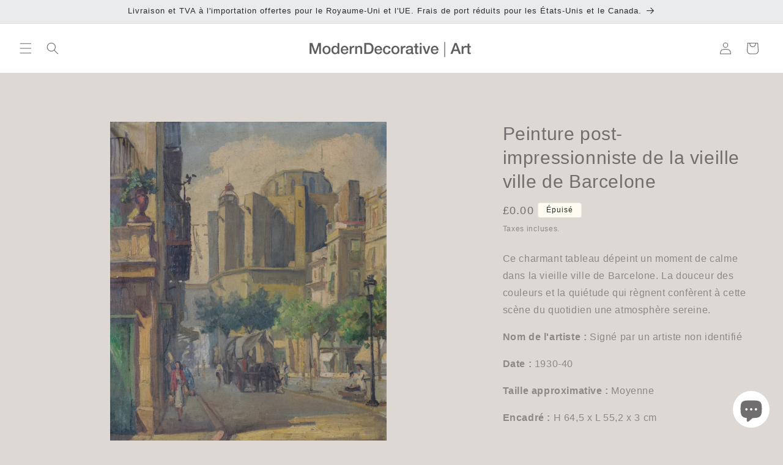

--- FILE ---
content_type: text/html; charset=utf-8
request_url: https://moderndecorative.com/fr/products/painting-of-barcelona-old-town
body_size: 50221
content:
<!doctype html>
<html class="no-js" lang="fr">
  <head>
    <meta charset="utf-8">
    <meta http-equiv="X-UA-Compatible" content="IE=edge">
    <meta name="viewport" content="width=device-width,initial-scale=1">
    <meta name="theme-color" content=""><link rel="icon" type="image/png" href="//moderndecorative.com/cdn/shop/files/MD_insta_934381a5-6ec6-4e85-a918-46e11fa34f92.jpg?crop=center&height=32&v=1679593370&width=32"><title>
      Peinture post-impressionniste de la vieille ville de Barcelone
 &ndash; Modern Decorative</title>

    
      <meta name="description" content="Ce charmant tableau représente un moment de calme dans la vieille ville de Barcelone. La douceur des couleurs et la quiétude qui règnent confèrent à cette scène du quotidien une atmosphère sereine. Technique : huile sur toile, encadrée.">
    

    

<meta property="og:site_name" content="Modern Decorative">
<meta property="og:url" content="https://moderndecorative.com/fr/products/painting-of-barcelona-old-town">
<meta property="og:title" content="Peinture post-impressionniste de la vieille ville de Barcelone">
<meta property="og:type" content="product">
<meta property="og:description" content="Ce charmant tableau représente un moment de calme dans la vieille ville de Barcelone. La douceur des couleurs et la quiétude qui règnent confèrent à cette scène du quotidien une atmosphère sereine. Technique : huile sur toile, encadrée."><meta property="og:image" content="http://moderndecorative.com/cdn/shop/products/Main_3c64d88a-94a0-45f2-9c4b-0ecee80753bf.jpg?v=1591862361">
  <meta property="og:image:secure_url" content="https://moderndecorative.com/cdn/shop/products/Main_3c64d88a-94a0-45f2-9c4b-0ecee80753bf.jpg?v=1591862361">
  <meta property="og:image:width" content="1682">
  <meta property="og:image:height" content="2048"><meta property="og:price:amount" content="0.00">
  <meta property="og:price:currency" content="GBP"><meta name="twitter:card" content="summary_large_image">
<meta name="twitter:title" content="Peinture post-impressionniste de la vieille ville de Barcelone">
<meta name="twitter:description" content="Ce charmant tableau représente un moment de calme dans la vieille ville de Barcelone. La douceur des couleurs et la quiétude qui règnent confèrent à cette scène du quotidien une atmosphère sereine. Technique : huile sur toile, encadrée.">


    <script src="//moderndecorative.com/cdn/shop/t/55/assets/constants.js?v=58251544750838685771714117926" defer="defer"></script>
    <script src="//moderndecorative.com/cdn/shop/t/55/assets/pubsub.js?v=158357773527763999511714117926" defer="defer"></script>
    <script src="//moderndecorative.com/cdn/shop/t/55/assets/global.js?v=54939145903281508041714117926" defer="defer"></script><script src="//moderndecorative.com/cdn/shop/t/55/assets/animations.js?v=88693664871331136111714117926" defer="defer"></script><script src="//moderndecorative.com/cdn/shop/t/55/assets/jquery-min.js?v=109636719278580214541714118240" defer="defer"></script>
    <script src="//moderndecorative.com/cdn/shop/t/55/assets/custom.js?v=106886878757452470361714403060" defer="defer"></script>
    <script>window.performance && window.performance.mark && window.performance.mark('shopify.content_for_header.start');</script><meta name="google-site-verification" content="53WrLHtpDY0kfNuc62rGv_-pKC2T_Fk6tV-rN7AipXk">
<meta name="facebook-domain-verification" content="qiidzsl454dsnrpb447380bigci774">
<meta id="shopify-digital-wallet" name="shopify-digital-wallet" content="/25127780388/digital_wallets/dialog">
<meta name="shopify-checkout-api-token" content="1273494edcef9f55e0e8a135b6a864d1">
<link rel="alternate" hreflang="x-default" href="https://moderndecorative.com/products/painting-of-barcelona-old-town">
<link rel="alternate" hreflang="es" href="https://moderndecorative.com/es/products/painting-of-barcelona-old-town">
<link rel="alternate" hreflang="fr" href="https://moderndecorative.com/fr/products/painting-of-barcelona-old-town">
<link rel="alternate" type="application/json+oembed" href="https://moderndecorative.com/fr/products/painting-of-barcelona-old-town.oembed">
<script async="async" src="/checkouts/internal/preloads.js?locale=fr-GB"></script>
<link rel="preconnect" href="https://shop.app" crossorigin="anonymous">
<script async="async" src="https://shop.app/checkouts/internal/preloads.js?locale=fr-GB&shop_id=25127780388" crossorigin="anonymous"></script>
<script id="apple-pay-shop-capabilities" type="application/json">{"shopId":25127780388,"countryCode":"ES","currencyCode":"GBP","merchantCapabilities":["supports3DS"],"merchantId":"gid:\/\/shopify\/Shop\/25127780388","merchantName":"Modern Decorative","requiredBillingContactFields":["postalAddress","email","phone"],"requiredShippingContactFields":["postalAddress","email","phone"],"shippingType":"shipping","supportedNetworks":["visa","maestro","masterCard","amex"],"total":{"type":"pending","label":"Modern Decorative","amount":"1.00"},"shopifyPaymentsEnabled":true,"supportsSubscriptions":true}</script>
<script id="shopify-features" type="application/json">{"accessToken":"1273494edcef9f55e0e8a135b6a864d1","betas":["rich-media-storefront-analytics"],"domain":"moderndecorative.com","predictiveSearch":true,"shopId":25127780388,"locale":"fr"}</script>
<script>var Shopify = Shopify || {};
Shopify.shop = "modern-decorative-art.myshopify.com";
Shopify.locale = "fr";
Shopify.currency = {"active":"GBP","rate":"1.0"};
Shopify.country = "GB";
Shopify.theme = {"name":"Dawn-APR-MM","id":126762352676,"schema_name":"Dawn","schema_version":"11.0.0","theme_store_id":887,"role":"main"};
Shopify.theme.handle = "null";
Shopify.theme.style = {"id":null,"handle":null};
Shopify.cdnHost = "moderndecorative.com/cdn";
Shopify.routes = Shopify.routes || {};
Shopify.routes.root = "/fr/";</script>
<script type="module">!function(o){(o.Shopify=o.Shopify||{}).modules=!0}(window);</script>
<script>!function(o){function n(){var o=[];function n(){o.push(Array.prototype.slice.apply(arguments))}return n.q=o,n}var t=o.Shopify=o.Shopify||{};t.loadFeatures=n(),t.autoloadFeatures=n()}(window);</script>
<script>
  window.ShopifyPay = window.ShopifyPay || {};
  window.ShopifyPay.apiHost = "shop.app\/pay";
  window.ShopifyPay.redirectState = null;
</script>
<script id="shop-js-analytics" type="application/json">{"pageType":"product"}</script>
<script defer="defer" async type="module" src="//moderndecorative.com/cdn/shopifycloud/shop-js/modules/v2/client.init-shop-cart-sync_BoxRQ5Fu.fr.esm.js"></script>
<script defer="defer" async type="module" src="//moderndecorative.com/cdn/shopifycloud/shop-js/modules/v2/chunk.common_5Ud6f6Bb.esm.js"></script>
<script type="module">
  await import("//moderndecorative.com/cdn/shopifycloud/shop-js/modules/v2/client.init-shop-cart-sync_BoxRQ5Fu.fr.esm.js");
await import("//moderndecorative.com/cdn/shopifycloud/shop-js/modules/v2/chunk.common_5Ud6f6Bb.esm.js");

  window.Shopify.SignInWithShop?.initShopCartSync?.({"fedCMEnabled":true,"windoidEnabled":true});

</script>
<script>
  window.Shopify = window.Shopify || {};
  if (!window.Shopify.featureAssets) window.Shopify.featureAssets = {};
  window.Shopify.featureAssets['shop-js'] = {"shop-cart-sync":["modules/v2/client.shop-cart-sync_Bg_Ymm8v.fr.esm.js","modules/v2/chunk.common_5Ud6f6Bb.esm.js"],"init-fed-cm":["modules/v2/client.init-fed-cm_6ZMEzPYR.fr.esm.js","modules/v2/chunk.common_5Ud6f6Bb.esm.js"],"shop-button":["modules/v2/client.shop-button_CABL9IA6.fr.esm.js","modules/v2/chunk.common_5Ud6f6Bb.esm.js"],"init-shop-cart-sync":["modules/v2/client.init-shop-cart-sync_BoxRQ5Fu.fr.esm.js","modules/v2/chunk.common_5Ud6f6Bb.esm.js"],"init-shop-email-lookup-coordinator":["modules/v2/client.init-shop-email-lookup-coordinator_BYGPiSN9.fr.esm.js","modules/v2/chunk.common_5Ud6f6Bb.esm.js"],"init-windoid":["modules/v2/client.init-windoid_BmDF2PrK.fr.esm.js","modules/v2/chunk.common_5Ud6f6Bb.esm.js"],"pay-button":["modules/v2/client.pay-button_Cgy4yxud.fr.esm.js","modules/v2/chunk.common_5Ud6f6Bb.esm.js"],"shop-toast-manager":["modules/v2/client.shop-toast-manager_y_g7Ac30.fr.esm.js","modules/v2/chunk.common_5Ud6f6Bb.esm.js"],"shop-cash-offers":["modules/v2/client.shop-cash-offers_1i6TKjED.fr.esm.js","modules/v2/chunk.common_5Ud6f6Bb.esm.js","modules/v2/chunk.modal_DREM0MGo.esm.js"],"shop-login-button":["modules/v2/client.shop-login-button_DHmH-kSd.fr.esm.js","modules/v2/chunk.common_5Ud6f6Bb.esm.js","modules/v2/chunk.modal_DREM0MGo.esm.js"],"avatar":["modules/v2/client.avatar_BTnouDA3.fr.esm.js"],"init-shop-for-new-customer-accounts":["modules/v2/client.init-shop-for-new-customer-accounts_CGejd1cH.fr.esm.js","modules/v2/client.shop-login-button_DHmH-kSd.fr.esm.js","modules/v2/chunk.common_5Ud6f6Bb.esm.js","modules/v2/chunk.modal_DREM0MGo.esm.js"],"init-customer-accounts-sign-up":["modules/v2/client.init-customer-accounts-sign-up_BUM8GF_Z.fr.esm.js","modules/v2/client.shop-login-button_DHmH-kSd.fr.esm.js","modules/v2/chunk.common_5Ud6f6Bb.esm.js","modules/v2/chunk.modal_DREM0MGo.esm.js"],"init-customer-accounts":["modules/v2/client.init-customer-accounts_Dc66ByXw.fr.esm.js","modules/v2/client.shop-login-button_DHmH-kSd.fr.esm.js","modules/v2/chunk.common_5Ud6f6Bb.esm.js","modules/v2/chunk.modal_DREM0MGo.esm.js"],"shop-follow-button":["modules/v2/client.shop-follow-button_DKFbFw_-.fr.esm.js","modules/v2/chunk.common_5Ud6f6Bb.esm.js","modules/v2/chunk.modal_DREM0MGo.esm.js"],"checkout-modal":["modules/v2/client.checkout-modal_DqpCgqu3.fr.esm.js","modules/v2/chunk.common_5Ud6f6Bb.esm.js","modules/v2/chunk.modal_DREM0MGo.esm.js"],"lead-capture":["modules/v2/client.lead-capture_Bz7N9PgX.fr.esm.js","modules/v2/chunk.common_5Ud6f6Bb.esm.js","modules/v2/chunk.modal_DREM0MGo.esm.js"],"shop-login":["modules/v2/client.shop-login_B98Z2c0C.fr.esm.js","modules/v2/chunk.common_5Ud6f6Bb.esm.js","modules/v2/chunk.modal_DREM0MGo.esm.js"],"payment-terms":["modules/v2/client.payment-terms_BmDTmVn1.fr.esm.js","modules/v2/chunk.common_5Ud6f6Bb.esm.js","modules/v2/chunk.modal_DREM0MGo.esm.js"]};
</script>
<script>(function() {
  var isLoaded = false;
  function asyncLoad() {
    if (isLoaded) return;
    isLoaded = true;
    var urls = ["https:\/\/chimpstatic.com\/mcjs-connected\/js\/users\/42ac1dab3ab152d6ce2f60835\/f315dee87398567f4e5245958.js?shop=modern-decorative-art.myshopify.com","https:\/\/cdn.shopify.com\/s\/files\/1\/0251\/2778\/0388\/t\/21\/assets\/rev_25127780388.js?v=1689587860\u0026shop=modern-decorative-art.myshopify.com","\/\/www.powr.io\/powr.js?powr-token=modern-decorative-art.myshopify.com\u0026external-type=shopify\u0026shop=modern-decorative-art.myshopify.com","https:\/\/cdn.autoketing.org\/sdk-cdn\/recommended\/dist\/top-pin-embed.js?t=1711428527270718096\u0026shop=modern-decorative-art.myshopify.com","\/\/cdn.shopify.com\/proxy\/02b9a8845bbd8df939735718026bc6f8298b8e29643db3661657158f10f24027\/d1639lhkj5l89m.cloudfront.net\/js\/storefront\/uppromote.js?shop=modern-decorative-art.myshopify.com\u0026sp-cache-control=cHVibGljLCBtYXgtYWdlPTkwMA"];
    for (var i = 0; i < urls.length; i++) {
      var s = document.createElement('script');
      s.type = 'text/javascript';
      s.async = true;
      s.src = urls[i];
      var x = document.getElementsByTagName('script')[0];
      x.parentNode.insertBefore(s, x);
    }
  };
  if(window.attachEvent) {
    window.attachEvent('onload', asyncLoad);
  } else {
    window.addEventListener('load', asyncLoad, false);
  }
})();</script>
<script id="__st">var __st={"a":25127780388,"offset":0,"reqid":"a7fb62c2-06db-4e09-a90a-4129291f64fe-1765743123","pageurl":"moderndecorative.com\/fr\/products\/painting-of-barcelona-old-town","u":"257c3e21b5af","p":"product","rtyp":"product","rid":4607508643876};</script>
<script>window.ShopifyPaypalV4VisibilityTracking = true;</script>
<script id="captcha-bootstrap">!function(){'use strict';const t='contact',e='account',n='new_comment',o=[[t,t],['blogs',n],['comments',n],[t,'customer']],c=[[e,'customer_login'],[e,'guest_login'],[e,'recover_customer_password'],[e,'create_customer']],r=t=>t.map((([t,e])=>`form[action*='/${t}']:not([data-nocaptcha='true']) input[name='form_type'][value='${e}']`)).join(','),a=t=>()=>t?[...document.querySelectorAll(t)].map((t=>t.form)):[];function s(){const t=[...o],e=r(t);return a(e)}const i='password',u='form_key',d=['recaptcha-v3-token','g-recaptcha-response','h-captcha-response',i],f=()=>{try{return window.sessionStorage}catch{return}},m='__shopify_v',_=t=>t.elements[u];function p(t,e,n=!1){try{const o=window.sessionStorage,c=JSON.parse(o.getItem(e)),{data:r}=function(t){const{data:e,action:n}=t;return t[m]||n?{data:e,action:n}:{data:t,action:n}}(c);for(const[e,n]of Object.entries(r))t.elements[e]&&(t.elements[e].value=n);n&&o.removeItem(e)}catch(o){console.error('form repopulation failed',{error:o})}}const l='form_type',E='cptcha';function T(t){t.dataset[E]=!0}const w=window,h=w.document,L='Shopify',v='ce_forms',y='captcha';let A=!1;((t,e)=>{const n=(g='f06e6c50-85a8-45c8-87d0-21a2b65856fe',I='https://cdn.shopify.com/shopifycloud/storefront-forms-hcaptcha/ce_storefront_forms_captcha_hcaptcha.v1.5.2.iife.js',D={infoText:'Protégé par hCaptcha',privacyText:'Confidentialité',termsText:'Conditions'},(t,e,n)=>{const o=w[L][v],c=o.bindForm;if(c)return c(t,g,e,D).then(n);var r;o.q.push([[t,g,e,D],n]),r=I,A||(h.body.append(Object.assign(h.createElement('script'),{id:'captcha-provider',async:!0,src:r})),A=!0)});var g,I,D;w[L]=w[L]||{},w[L][v]=w[L][v]||{},w[L][v].q=[],w[L][y]=w[L][y]||{},w[L][y].protect=function(t,e){n(t,void 0,e),T(t)},Object.freeze(w[L][y]),function(t,e,n,w,h,L){const[v,y,A,g]=function(t,e,n){const i=e?o:[],u=t?c:[],d=[...i,...u],f=r(d),m=r(i),_=r(d.filter((([t,e])=>n.includes(e))));return[a(f),a(m),a(_),s()]}(w,h,L),I=t=>{const e=t.target;return e instanceof HTMLFormElement?e:e&&e.form},D=t=>v().includes(t);t.addEventListener('submit',(t=>{const e=I(t);if(!e)return;const n=D(e)&&!e.dataset.hcaptchaBound&&!e.dataset.recaptchaBound,o=_(e),c=g().includes(e)&&(!o||!o.value);(n||c)&&t.preventDefault(),c&&!n&&(function(t){try{if(!f())return;!function(t){const e=f();if(!e)return;const n=_(t);if(!n)return;const o=n.value;o&&e.removeItem(o)}(t);const e=Array.from(Array(32),(()=>Math.random().toString(36)[2])).join('');!function(t,e){_(t)||t.append(Object.assign(document.createElement('input'),{type:'hidden',name:u})),t.elements[u].value=e}(t,e),function(t,e){const n=f();if(!n)return;const o=[...t.querySelectorAll(`input[type='${i}']`)].map((({name:t})=>t)),c=[...d,...o],r={};for(const[a,s]of new FormData(t).entries())c.includes(a)||(r[a]=s);n.setItem(e,JSON.stringify({[m]:1,action:t.action,data:r}))}(t,e)}catch(e){console.error('failed to persist form',e)}}(e),e.submit())}));const S=(t,e)=>{t&&!t.dataset[E]&&(n(t,e.some((e=>e===t))),T(t))};for(const o of['focusin','change'])t.addEventListener(o,(t=>{const e=I(t);D(e)&&S(e,y())}));const B=e.get('form_key'),M=e.get(l),P=B&&M;t.addEventListener('DOMContentLoaded',(()=>{const t=y();if(P)for(const e of t)e.elements[l].value===M&&p(e,B);[...new Set([...A(),...v().filter((t=>'true'===t.dataset.shopifyCaptcha))])].forEach((e=>S(e,t)))}))}(h,new URLSearchParams(w.location.search),n,t,e,['guest_login'])})(!0,!0)}();</script>
<script integrity="sha256-52AcMU7V7pcBOXWImdc/TAGTFKeNjmkeM1Pvks/DTgc=" data-source-attribution="shopify.loadfeatures" defer="defer" src="//moderndecorative.com/cdn/shopifycloud/storefront/assets/storefront/load_feature-81c60534.js" crossorigin="anonymous"></script>
<script crossorigin="anonymous" defer="defer" src="//moderndecorative.com/cdn/shopifycloud/storefront/assets/shopify_pay/storefront-65b4c6d7.js?v=20250812"></script>
<script data-source-attribution="shopify.dynamic_checkout.dynamic.init">var Shopify=Shopify||{};Shopify.PaymentButton=Shopify.PaymentButton||{isStorefrontPortableWallets:!0,init:function(){window.Shopify.PaymentButton.init=function(){};var t=document.createElement("script");t.src="https://moderndecorative.com/cdn/shopifycloud/portable-wallets/latest/portable-wallets.fr.js",t.type="module",document.head.appendChild(t)}};
</script>
<script data-source-attribution="shopify.dynamic_checkout.buyer_consent">
  function portableWalletsHideBuyerConsent(e){var t=document.getElementById("shopify-buyer-consent"),n=document.getElementById("shopify-subscription-policy-button");t&&n&&(t.classList.add("hidden"),t.setAttribute("aria-hidden","true"),n.removeEventListener("click",e))}function portableWalletsShowBuyerConsent(e){var t=document.getElementById("shopify-buyer-consent"),n=document.getElementById("shopify-subscription-policy-button");t&&n&&(t.classList.remove("hidden"),t.removeAttribute("aria-hidden"),n.addEventListener("click",e))}window.Shopify?.PaymentButton&&(window.Shopify.PaymentButton.hideBuyerConsent=portableWalletsHideBuyerConsent,window.Shopify.PaymentButton.showBuyerConsent=portableWalletsShowBuyerConsent);
</script>
<script data-source-attribution="shopify.dynamic_checkout.cart.bootstrap">document.addEventListener("DOMContentLoaded",(function(){function t(){return document.querySelector("shopify-accelerated-checkout-cart, shopify-accelerated-checkout")}if(t())Shopify.PaymentButton.init();else{new MutationObserver((function(e,n){t()&&(Shopify.PaymentButton.init(),n.disconnect())})).observe(document.body,{childList:!0,subtree:!0})}}));
</script>
<link id="shopify-accelerated-checkout-styles" rel="stylesheet" media="screen" href="https://moderndecorative.com/cdn/shopifycloud/portable-wallets/latest/accelerated-checkout-backwards-compat.css" crossorigin="anonymous">
<style id="shopify-accelerated-checkout-cart">
        #shopify-buyer-consent {
  margin-top: 1em;
  display: inline-block;
  width: 100%;
}

#shopify-buyer-consent.hidden {
  display: none;
}

#shopify-subscription-policy-button {
  background: none;
  border: none;
  padding: 0;
  text-decoration: underline;
  font-size: inherit;
  cursor: pointer;
}

#shopify-subscription-policy-button::before {
  box-shadow: none;
}

      </style>
<script id="sections-script" data-sections="header" defer="defer" src="//moderndecorative.com/cdn/shop/t/55/compiled_assets/scripts.js?6892"></script>
<script>window.performance && window.performance.mark && window.performance.mark('shopify.content_for_header.end');</script>


    <style data-shopify>
      
      
      
      
      

      
        :root,
        .color-background-1 {
          --color-background: 222,216,212;
        
          --gradient-background: #ded8d4;
        
        --color-foreground: 112,110,110;
        --color-shadow: 18,18,18;
        --color-button: 222,216,212;
        --color-button-text: 112,110,110;
        --color-secondary-button: 222,216,212;
        --color-secondary-button-text: 18,18,18;
        --color-link: 18,18,18;
        --color-badge-foreground: 112,110,110;
        --color-badge-background: 222,216,212;
        --color-badge-border: 112,110,110;
        --payment-terms-background-color: rgb(222 216 212);
      }
      
        
        .color-background-2 {
          --color-background: 222,216,212;
        
          --gradient-background: #ded8d4;
        
        --color-foreground: 105,105,105;
        --color-shadow: 18,18,18;
        --color-button: 199,199,199;
        --color-button-text: 255,255,255;
        --color-secondary-button: 222,216,212;
        --color-secondary-button-text: 18,18,18;
        --color-link: 18,18,18;
        --color-badge-foreground: 105,105,105;
        --color-badge-background: 222,216,212;
        --color-badge-border: 105,105,105;
        --payment-terms-background-color: rgb(222 216 212);
      }
      
        
        .color-inverse {
          --color-background: 255,253,242;
        
          --gradient-background: #fffdf2;
        
        --color-foreground: 40,40,40;
        --color-shadow: 18,18,18;
        --color-button: 255,255,255;
        --color-button-text: 0,0,0;
        --color-secondary-button: 255,253,242;
        --color-secondary-button-text: 255,255,255;
        --color-link: 255,255,255;
        --color-badge-foreground: 40,40,40;
        --color-badge-background: 255,253,242;
        --color-badge-border: 40,40,40;
        --payment-terms-background-color: rgb(255 253 242);
      }
      
        
        .color-accent-1 {
          --color-background: 153,153,153;
        
          --gradient-background: #999999;
        
        --color-foreground: 255,255,255;
        --color-shadow: 18,18,18;
        --color-button: 255,255,255;
        --color-button-text: 18,18,18;
        --color-secondary-button: 153,153,153;
        --color-secondary-button-text: 255,255,255;
        --color-link: 255,255,255;
        --color-badge-foreground: 255,255,255;
        --color-badge-background: 153,153,153;
        --color-badge-border: 255,255,255;
        --payment-terms-background-color: rgb(153 153 153);
      }
      
        
        .color-accent-2 {
          --color-background: 207,180,169;
        
          --gradient-background: #cfb4a9;
        
        --color-foreground: 255,255,255;
        --color-shadow: 18,18,18;
        --color-button: 255,255,255;
        --color-button-text: 51,79,180;
        --color-secondary-button: 207,180,169;
        --color-secondary-button-text: 222,216,212;
        --color-link: 222,216,212;
        --color-badge-foreground: 255,255,255;
        --color-badge-background: 207,180,169;
        --color-badge-border: 255,255,255;
        --payment-terms-background-color: rgb(207 180 169);
      }
      
        
        .color-scheme-f6dea188-655b-47f8-8ecd-a466b9f6ebad {
          --color-background: 222,216,212;
        
          --gradient-background: linear-gradient(90deg, rgba(222, 216, 212, 0), rgba(222, 218, 213, 0) 43%, rgba(222, 216, 212, 0) 59%, rgba(255, 255, 255, 0.59) 74%);
        
        --color-foreground: 105,105,105;
        --color-shadow: 18,18,18;
        --color-button: 105,105,105;
        --color-button-text: 255,255,255;
        --color-secondary-button: 222,216,212;
        --color-secondary-button-text: 18,18,18;
        --color-link: 18,18,18;
        --color-badge-foreground: 105,105,105;
        --color-badge-background: 222,216,212;
        --color-badge-border: 105,105,105;
        --payment-terms-background-color: rgb(222 216 212);
      }
      
        
        .color-scheme-245b6116-da53-4741-a2c5-7dc9e2e7ae41 {
          --color-background: 0,0,0;
        
          --gradient-background: #000000;
        
        --color-foreground: 255,255,255;
        --color-shadow: 18,18,18;
        --color-button: 199,199,199;
        --color-button-text: 255,255,255;
        --color-secondary-button: 0,0,0;
        --color-secondary-button-text: 18,18,18;
        --color-link: 18,18,18;
        --color-badge-foreground: 255,255,255;
        --color-badge-background: 0,0,0;
        --color-badge-border: 255,255,255;
        --payment-terms-background-color: rgb(0 0 0);
      }
      
        
        .color-scheme-cd8214a0-7f3e-4e98-851c-cf52d86d6c1a {
          --color-background: 234,235,236;
        
          --gradient-background: #eaebec;
        
        --color-foreground: 40,40,40;
        --color-shadow: 18,18,18;
        --color-button: 199,199,199;
        --color-button-text: 40,40,40;
        --color-secondary-button: 234,235,236;
        --color-secondary-button-text: 18,18,18;
        --color-link: 18,18,18;
        --color-badge-foreground: 40,40,40;
        --color-badge-background: 234,235,236;
        --color-badge-border: 40,40,40;
        --payment-terms-background-color: rgb(234 235 236);
      }
      
        
        .color-scheme-f9af659f-fffd-41e3-b902-7ec98ce9b52e {
          --color-background: 222,216,212;
        
          --gradient-background: #ded8d4;
        
        --color-foreground: 142,142,142;
        --color-shadow: 18,18,18;
        --color-button: 199,199,199;
        --color-button-text: 255,255,255;
        --color-secondary-button: 222,216,212;
        --color-secondary-button-text: 18,18,18;
        --color-link: 18,18,18;
        --color-badge-foreground: 142,142,142;
        --color-badge-background: 222,216,212;
        --color-badge-border: 142,142,142;
        --payment-terms-background-color: rgb(222 216 212);
      }
      
        
        .color-scheme-b386edd0-2dfa-4bf4-ad49-e7a6ad3497c9 {
          --color-background: 222,216,212;
        
          --gradient-background: #ded8d4;
        
        --color-foreground: 0,0,0;
        --color-shadow: 18,18,18;
        --color-button: 18,18,18;
        --color-button-text: 255,255,255;
        --color-secondary-button: 222,216,212;
        --color-secondary-button-text: 18,18,18;
        --color-link: 18,18,18;
        --color-badge-foreground: 0,0,0;
        --color-badge-background: 222,216,212;
        --color-badge-border: 0,0,0;
        --payment-terms-background-color: rgb(222 216 212);
      }
      
        
        .color-scheme-d80708a0-2c24-45e4-9ee7-ae41d08a9523 {
          --color-background: 150,148,144;
        
          --gradient-background: #969490;
        
        --color-foreground: 253,253,253;
        --color-shadow: 18,18,18;
        --color-button: 199,199,199;
        --color-button-text: 255,255,255;
        --color-secondary-button: 150,148,144;
        --color-secondary-button-text: 18,18,18;
        --color-link: 18,18,18;
        --color-badge-foreground: 253,253,253;
        --color-badge-background: 150,148,144;
        --color-badge-border: 253,253,253;
        --payment-terms-background-color: rgb(150 148 144);
      }
      
        
        .color-scheme-01fd9ead-60e9-46c4-8270-a50df541dc35 {
          --color-background: 255,253,242;
        
          --gradient-background: #fffdf2;
        
        --color-foreground: 0,0,0;
        --color-shadow: 18,18,18;
        --color-button: 199,199,199;
        --color-button-text: 255,255,255;
        --color-secondary-button: 255,253,242;
        --color-secondary-button-text: 18,18,18;
        --color-link: 18,18,18;
        --color-badge-foreground: 0,0,0;
        --color-badge-background: 255,253,242;
        --color-badge-border: 0,0,0;
        --payment-terms-background-color: rgb(255 253 242);
      }
      
        
        .color-scheme-24cd7965-418b-4a63-b431-35c93920a48d {
          --color-background: 255,255,255;
        
          --gradient-background: #ffffff;
        
        --color-foreground: 105,105,105;
        --color-shadow: 18,18,18;
        --color-button: 40,40,40;
        --color-button-text: 255,253,242;
        --color-secondary-button: 255,255,255;
        --color-secondary-button-text: 18,18,18;
        --color-link: 18,18,18;
        --color-badge-foreground: 105,105,105;
        --color-badge-background: 255,255,255;
        --color-badge-border: 105,105,105;
        --payment-terms-background-color: rgb(255 255 255);
      }
      
        
        .color-scheme-d860c798-0ac8-49c5-81a5-083189462a21 {
          --color-background: 223,218,215;
        
          --gradient-background: #dfdad7;
        
        --color-foreground: 218,213,209;
        --color-shadow: 18,18,18;
        --color-button: 199,199,199;
        --color-button-text: 255,255,255;
        --color-secondary-button: 223,218,215;
        --color-secondary-button-text: 18,18,18;
        --color-link: 18,18,18;
        --color-badge-foreground: 218,213,209;
        --color-badge-background: 223,218,215;
        --color-badge-border: 218,213,209;
        --payment-terms-background-color: rgb(223 218 215);
      }
      

      body, .color-background-1, .color-background-2, .color-inverse, .color-accent-1, .color-accent-2, .color-scheme-f6dea188-655b-47f8-8ecd-a466b9f6ebad, .color-scheme-245b6116-da53-4741-a2c5-7dc9e2e7ae41, .color-scheme-cd8214a0-7f3e-4e98-851c-cf52d86d6c1a, .color-scheme-f9af659f-fffd-41e3-b902-7ec98ce9b52e, .color-scheme-b386edd0-2dfa-4bf4-ad49-e7a6ad3497c9, .color-scheme-d80708a0-2c24-45e4-9ee7-ae41d08a9523, .color-scheme-01fd9ead-60e9-46c4-8270-a50df541dc35, .color-scheme-24cd7965-418b-4a63-b431-35c93920a48d, .color-scheme-d860c798-0ac8-49c5-81a5-083189462a21 {
        color: rgba(var(--color-foreground), 0.75);
        background-color: rgb(var(--color-background));
      }

      :root {
        --font-body-family: Helvetica, Arial, sans-serif;
        --font-body-style: normal;
        --font-body-weight: 400;
        --font-body-weight-bold: 700;

        --font-heading-family: Helvetica, Arial, sans-serif;
        --font-heading-style: normal;
        --font-heading-weight: 400;

        --font-body-scale: 1.0;
        --font-heading-scale: 1.0;

        --media-padding: px;
        --media-border-opacity: 0.05;
        --media-border-width: 0px;
        --media-radius: 0px;
        --media-shadow-opacity: 0.0;
        --media-shadow-horizontal-offset: 0px;
        --media-shadow-vertical-offset: 4px;
        --media-shadow-blur-radius: 30px;
        --media-shadow-visible: 0;

        --page-width: 160rem;
        --page-width-margin: 0rem;

        --product-card-image-padding: 0.0rem;
        --product-card-corner-radius: 0.0rem;
        --product-card-text-alignment: center;
        --product-card-border-width: 0.0rem;
        --product-card-border-opacity: 0.0;
        --product-card-shadow-opacity: 0.0;
        --product-card-shadow-visible: 0;
        --product-card-shadow-horizontal-offset: 0.0rem;
        --product-card-shadow-vertical-offset: 0.4rem;
        --product-card-shadow-blur-radius: 1.5rem;

        --collection-card-image-padding: 0.0rem;
        --collection-card-corner-radius: 0.0rem;
        --collection-card-text-alignment: left;
        --collection-card-border-width: 0.0rem;
        --collection-card-border-opacity: 0.1;
        --collection-card-shadow-opacity: 0.0;
        --collection-card-shadow-visible: 0;
        --collection-card-shadow-horizontal-offset: 0.0rem;
        --collection-card-shadow-vertical-offset: 0.4rem;
        --collection-card-shadow-blur-radius: 0.5rem;

        --blog-card-image-padding: 0.0rem;
        --blog-card-corner-radius: 0.4rem;
        --blog-card-text-alignment: left;
        --blog-card-border-width: 0.0rem;
        --blog-card-border-opacity: 0.0;
        --blog-card-shadow-opacity: 0.0;
        --blog-card-shadow-visible: 0;
        --blog-card-shadow-horizontal-offset: 0.0rem;
        --blog-card-shadow-vertical-offset: 0.4rem;
        --blog-card-shadow-blur-radius: 0.0rem;

        --badge-corner-radius: 0.4rem;

        --popup-border-width: 0px;
        --popup-border-opacity: 0.0;
        --popup-corner-radius: 0px;
        --popup-shadow-opacity: 0.0;
        --popup-shadow-horizontal-offset: 24px;
        --popup-shadow-vertical-offset: 4px;
        --popup-shadow-blur-radius: 5px;

        --drawer-border-width: 1px;
        --drawer-border-opacity: 0.0;
        --drawer-shadow-opacity: 0.0;
        --drawer-shadow-horizontal-offset: 0px;
        --drawer-shadow-vertical-offset: 4px;
        --drawer-shadow-blur-radius: 5px;

        --spacing-sections-desktop: 0px;
        --spacing-sections-mobile: 0px;

        --grid-desktop-vertical-spacing: 40px;
        --grid-desktop-horizontal-spacing: 40px;
        --grid-mobile-vertical-spacing: 20px;
        --grid-mobile-horizontal-spacing: 20px;

        --text-boxes-border-opacity: 0.1;
        --text-boxes-border-width: 0px;
        --text-boxes-radius: 0px;
        --text-boxes-shadow-opacity: 0.0;
        --text-boxes-shadow-visible: 0;
        --text-boxes-shadow-horizontal-offset: 12px;
        --text-boxes-shadow-vertical-offset: 10px;
        --text-boxes-shadow-blur-radius: 5px;

        --buttons-radius: 4px;
        --buttons-radius-outset: 5px;
        --buttons-border-width: 1px;
        --buttons-border-opacity: 0.35;
        --buttons-shadow-opacity: 0.0;
        --buttons-shadow-visible: 0;
        --buttons-shadow-horizontal-offset: 0px;
        --buttons-shadow-vertical-offset: -12px;
        --buttons-shadow-blur-radius: 0px;
        --buttons-border-offset: 0.3px;

        --inputs-radius: 4px;
        --inputs-border-width: 1px;
        --inputs-border-opacity: 0.55;
        --inputs-shadow-opacity: 0.0;
        --inputs-shadow-horizontal-offset: 0px;
        --inputs-margin-offset: 0px;
        --inputs-shadow-vertical-offset: 4px;
        --inputs-shadow-blur-radius: 5px;
        --inputs-radius-outset: 5px;

        --variant-pills-radius: 4px;
        --variant-pills-border-width: 1px;
        --variant-pills-border-opacity: 0.4;
        --variant-pills-shadow-opacity: 0.0;
        --variant-pills-shadow-horizontal-offset: 0px;
        --variant-pills-shadow-vertical-offset: 4px;
        --variant-pills-shadow-blur-radius: 5px;
      }

      *,
      *::before,
      *::after {
        box-sizing: inherit;
      }

      html {
        box-sizing: border-box;
        font-size: calc(var(--font-body-scale) * 62.5%);
        height: 100%;
      }

      body {
        display: grid;
        grid-template-rows: auto auto 1fr auto;
        grid-template-columns: 100%;
        min-height: 100%;
        margin: 0;
        font-size: 1.5rem;
        letter-spacing: 0.06rem;
        line-height: calc(1 + 0.8 / var(--font-body-scale));
        font-family: var(--font-body-family);
        font-style: var(--font-body-style);
        font-weight: var(--font-body-weight);
      }

      @media screen and (min-width: 750px) {
        body {
          font-size: 1.6rem;
        }
      }
    </style>

    <link href="//moderndecorative.com/cdn/shop/t/55/assets/base.css?v=43146881947589648421746930018" rel="stylesheet" type="text/css" media="all" />
<link href="//moderndecorative.com/cdn/shop/t/55/assets/component-localization-form.css?v=143319823105703127341714117926" rel="stylesheet" type="text/css" media="all" />
      <script src="//moderndecorative.com/cdn/shop/t/55/assets/localization-form.js?v=161644695336821385561714117926" defer="defer"></script><link
        rel="stylesheet"
        href="//moderndecorative.com/cdn/shop/t/55/assets/component-predictive-search.css?v=118923337488134913561714117926"
        media="print"
        onload="this.media='all'"
      ><script>
      document.documentElement.className = document.documentElement.className.replace('no-js', 'js');
      if (Shopify.designMode) {
        document.documentElement.classList.add('shopify-design-mode');
      }
    </script>
  
<script>window.is_hulkpo_installed=true</script>

    

  
  <!-- BEGIN app block: shopify://apps/recommended-product-salesup/blocks/app-embed/28c5212f-728d-4d10-a8b6-81dc32610afb -->
<!-- END app block --><!-- BEGIN app block: shopify://apps/smart-seo/blocks/smartseo/7b0a6064-ca2e-4392-9a1d-8c43c942357b --><meta name="smart-seo-integrated" content="true" /><!-- metatagsSavedToSEOFields: true --><!-- BEGIN app snippet: smartseo.custom.schemas.jsonld --><!-- END app snippet --><!-- BEGIN app snippet: smartseo.breadcrumbs.jsonld --><!--JSON-LD data generated by Smart SEO-->
<script type="application/ld+json">
    {
        "@context": "https://schema.org",
        "@type": "BreadcrumbList",
        "itemListElement": [
            {
                "@type": "ListItem",
                "position": 1,
                "item": {
                    "@type": "Website",
                    "@id": "https://moderndecorative.com",
                    "name": "Home"
                }
            },
            {
                "@type": "ListItem",
                "position": 2,
                "item": {
                    "@type": "WebPage",
                    "@id": "https://moderndecorative.com/fr/products/painting-of-barcelona-old-town",
                    "name": "Peinture post-impressionniste de la vieille ville de Barcelone"
                }
            }
        ]
    }
</script><!-- END app snippet --><!-- END app block --><!-- BEGIN app block: shopify://apps/hulk-discounts/blocks/app-embed/25745434-52e7-4378-88f1-890df18a0110 --><!-- BEGIN app snippet: hulkapps_volume_discount -->
    <script>
      var is_po = false
      if(window.hulkapps != undefined && window.hulkapps != '' ){
        var is_po = window.hulkapps.is_product_option
      }
      
        window.hulkapps = {
          shop_slug: "modern-decorative-art",
          store_id: "modern-decorative-art.myshopify.com",
          money_format: "<span class=transcy-money>£{{amount}}</span>",
          cart: null,
          product: null,
          product_collections: null,
          product_variants: null,
          is_volume_discount: true,
          is_product_option: is_po,
          product_id: null,
          page_type: null,
          po_url: "https://productoption.hulkapps.com",
          vd_url: "https://volumediscount.hulkapps.com",
          vd_proxy_url: "https://moderndecorative.com",
          customer: null
        }
        

        window.hulkapps.page_type = "cart";
        window.hulkapps.cart = {"note":null,"attributes":{},"original_total_price":0,"total_price":0,"total_discount":0,"total_weight":0.0,"item_count":0,"items":[],"requires_shipping":false,"currency":"GBP","items_subtotal_price":0,"cart_level_discount_applications":[],"checkout_charge_amount":0}
        if (typeof window.hulkapps.cart.items == "object") {
          for (var i=0; i<window.hulkapps.cart.items.length; i++) {
            ["sku", "grams", "vendor", "url", "image", "handle", "requires_shipping", "product_type", "product_description"].map(function(a) {
              delete window.hulkapps.cart.items[i][a]
            })
          }
        }
        window.hulkapps.cart_collections = {}
        window.hulkapps.product_tags = {}
        

      
        window.hulkapps.page_type = "product"
        window.hulkapps.product_id = "4607508643876";
        window.hulkapps.product = {"id":4607508643876,"title":"Peinture post-impressionniste de la vieille ville de Barcelone","handle":"painting-of-barcelona-old-town","description":"\u003cp\u003e Ce charmant tableau dépeint un moment de calme dans la vieille ville de Barcelone. La douceur des couleurs et la quiétude qui règnent confèrent à cette scène du quotidien une atmosphère sereine.\u003c\/p\u003e\n\n\u003cp\u003e \u003cstrong\u003eNom de l'artiste :\u003c\/strong\u003e Signé par un artiste non identifié\u003c\/p\u003e\n\n \u003cp\u003e\u003cstrong\u003eDate :\u003c\/strong\u003e 1930-40\u003c\/p\u003e\n\n\u003cp\u003e \u003cstrong\u003eTaille approximative :\u003c\/strong\u003e Moyenne\u003c\/p\u003e\n\n\u003cp\u003e \u003cstrong\u003eEncadré :\u003c\/strong\u003e H 64,5 x L 55,2 x 3 cm\u003c\/p\u003e\n\n\u003cp\u003e \u003cstrong\u003eSans cadre :\u003c\/strong\u003e H 55 x L 45,2 cm\u003c\/p\u003e\n\n\u003cp\u003e \u003cstrong\u003ePoids :\u003c\/strong\u003e 1,7 kg\u003c\/p\u003e\n\n\u003cp\u003e \u003cstrong\u003eTechnique :\u003c\/strong\u003e Huile sur toile\u003c\/p\u003e\n\n\u003cp\u003e \u003cstrong\u003eÉtat :\u003c\/strong\u003e Bon\u003c\/p\u003e","published_at":"2020-10-23T09:43:21+01:00","created_at":"2020-04-25T12:09:53+01:00","vendor":"Modern Decorative Art","type":"Peinture","tags":["Portrait orientation"],"price":0,"price_min":0,"price_max":0,"available":false,"price_varies":false,"compare_at_price":null,"compare_at_price_min":0,"compare_at_price_max":0,"compare_at_price_varies":false,"variants":[{"id":31891092045860,"title":"Default Title","option1":"Default Title","option2":null,"option3":null,"sku":"367\/001","requires_shipping":true,"taxable":true,"featured_image":null,"available":false,"name":"Peinture post-impressionniste de la vieille ville de Barcelone","public_title":null,"options":["Default Title"],"price":0,"weight":1700,"compare_at_price":null,"inventory_management":"shopify","barcode":null,"requires_selling_plan":false,"selling_plan_allocations":[]}],"images":["\/\/moderndecorative.com\/cdn\/shop\/products\/Main_3c64d88a-94a0-45f2-9c4b-0ecee80753bf.jpg?v=1591862361","\/\/moderndecorative.com\/cdn\/shop\/products\/MainWithFrame_00e00b1e-c8b3-4bc6-b9be-9c92d295e0e4.jpg?v=1591862370","\/\/moderndecorative.com\/cdn\/shop\/products\/Closeup1_906f3bff-5137-4568-af73-8c8e973ce494.jpg?v=1591862378","\/\/moderndecorative.com\/cdn\/shop\/products\/Closeup2_d6bf5d09-0a0f-4948-90b8-3012b027db5e.jpg?v=1591862387","\/\/moderndecorative.com\/cdn\/shop\/products\/Closeup3_6494f6ae-ff1d-4a57-98a7-893761fdca7b.jpg?v=1591862403","\/\/moderndecorative.com\/cdn\/shop\/products\/Sign_995d7cd3-2231-4e9c-aeaf-21a0ffa7f2bb.jpg?v=1591862415","\/\/moderndecorative.com\/cdn\/shop\/products\/CloseupFrame_c6dfc919-5a06-40b4-9351-6aa48f6da109.jpg?v=1591862425","\/\/moderndecorative.com\/cdn\/shop\/products\/Back_f949cf2b-48dd-452e-b4f1-3f6a99d3947d.jpg?v=1591862435"],"featured_image":"\/\/moderndecorative.com\/cdn\/shop\/products\/Main_3c64d88a-94a0-45f2-9c4b-0ecee80753bf.jpg?v=1591862361","options":["Titre"],"media":[{"alt":"Post-Impressionist Painting of Barcelona Old Town - Modern Decorative","id":6667667177508,"position":1,"preview_image":{"aspect_ratio":0.821,"height":2048,"width":1682,"src":"\/\/moderndecorative.com\/cdn\/shop\/products\/Main_3c64d88a-94a0-45f2-9c4b-0ecee80753bf.jpg?v=1591862361"},"aspect_ratio":0.821,"height":2048,"media_type":"image","src":"\/\/moderndecorative.com\/cdn\/shop\/products\/Main_3c64d88a-94a0-45f2-9c4b-0ecee80753bf.jpg?v=1591862361","width":1682},{"alt":"Post-Impressionist Painting of Barcelona Old Town - Modern Decorative","id":6667667144740,"position":2,"preview_image":{"aspect_ratio":0.858,"height":2048,"width":1758,"src":"\/\/moderndecorative.com\/cdn\/shop\/products\/MainWithFrame_00e00b1e-c8b3-4bc6-b9be-9c92d295e0e4.jpg?v=1591862370"},"aspect_ratio":0.858,"height":2048,"media_type":"image","src":"\/\/moderndecorative.com\/cdn\/shop\/products\/MainWithFrame_00e00b1e-c8b3-4bc6-b9be-9c92d295e0e4.jpg?v=1591862370","width":1758},{"alt":"Post-Impressionist Painting of Barcelona Old Town - Modern Decorative","id":6667667210276,"position":3,"preview_image":{"aspect_ratio":1.5,"height":1365,"width":2048,"src":"\/\/moderndecorative.com\/cdn\/shop\/products\/Closeup1_906f3bff-5137-4568-af73-8c8e973ce494.jpg?v=1591862378"},"aspect_ratio":1.5,"height":1365,"media_type":"image","src":"\/\/moderndecorative.com\/cdn\/shop\/products\/Closeup1_906f3bff-5137-4568-af73-8c8e973ce494.jpg?v=1591862378","width":2048},{"alt":"Post-Impressionist Painting of Barcelona Old Town - Modern Decorative","id":6667667243044,"position":4,"preview_image":{"aspect_ratio":1.5,"height":1365,"width":2048,"src":"\/\/moderndecorative.com\/cdn\/shop\/products\/Closeup2_d6bf5d09-0a0f-4948-90b8-3012b027db5e.jpg?v=1591862387"},"aspect_ratio":1.5,"height":1365,"media_type":"image","src":"\/\/moderndecorative.com\/cdn\/shop\/products\/Closeup2_d6bf5d09-0a0f-4948-90b8-3012b027db5e.jpg?v=1591862387","width":2048},{"alt":"Post-Impressionist Painting of Barcelona Old Town - Modern Decorative","id":6667667275812,"position":5,"preview_image":{"aspect_ratio":1.5,"height":1365,"width":2048,"src":"\/\/moderndecorative.com\/cdn\/shop\/products\/Closeup3_6494f6ae-ff1d-4a57-98a7-893761fdca7b.jpg?v=1591862403"},"aspect_ratio":1.5,"height":1365,"media_type":"image","src":"\/\/moderndecorative.com\/cdn\/shop\/products\/Closeup3_6494f6ae-ff1d-4a57-98a7-893761fdca7b.jpg?v=1591862403","width":2048},{"alt":"Post-Impressionist Painting of Barcelona Old Town - Modern Decorative","id":6667667341348,"position":6,"preview_image":{"aspect_ratio":1.5,"height":1365,"width":2048,"src":"\/\/moderndecorative.com\/cdn\/shop\/products\/Sign_995d7cd3-2231-4e9c-aeaf-21a0ffa7f2bb.jpg?v=1591862415"},"aspect_ratio":1.5,"height":1365,"media_type":"image","src":"\/\/moderndecorative.com\/cdn\/shop\/products\/Sign_995d7cd3-2231-4e9c-aeaf-21a0ffa7f2bb.jpg?v=1591862415","width":2048},{"alt":"Post-Impressionist Painting of Barcelona Old Town - Modern Decorative","id":6667667406884,"position":7,"preview_image":{"aspect_ratio":1.5,"height":1365,"width":2048,"src":"\/\/moderndecorative.com\/cdn\/shop\/products\/CloseupFrame_c6dfc919-5a06-40b4-9351-6aa48f6da109.jpg?v=1591862425"},"aspect_ratio":1.5,"height":1365,"media_type":"image","src":"\/\/moderndecorative.com\/cdn\/shop\/products\/CloseupFrame_c6dfc919-5a06-40b4-9351-6aa48f6da109.jpg?v=1591862425","width":2048},{"alt":"Post-Impressionist Painting of Barcelona Old Town - Modern Decorative","id":6667667472420,"position":8,"preview_image":{"aspect_ratio":0.848,"height":2048,"width":1736,"src":"\/\/moderndecorative.com\/cdn\/shop\/products\/Back_f949cf2b-48dd-452e-b4f1-3f6a99d3947d.jpg?v=1591862435"},"aspect_ratio":0.848,"height":2048,"media_type":"image","src":"\/\/moderndecorative.com\/cdn\/shop\/products\/Back_f949cf2b-48dd-452e-b4f1-3f6a99d3947d.jpg?v=1591862435","width":1736}],"requires_selling_plan":false,"selling_plan_groups":[],"content":"\u003cp\u003e Ce charmant tableau dépeint un moment de calme dans la vieille ville de Barcelone. La douceur des couleurs et la quiétude qui règnent confèrent à cette scène du quotidien une atmosphère sereine.\u003c\/p\u003e\n\n\u003cp\u003e \u003cstrong\u003eNom de l'artiste :\u003c\/strong\u003e Signé par un artiste non identifié\u003c\/p\u003e\n\n \u003cp\u003e\u003cstrong\u003eDate :\u003c\/strong\u003e 1930-40\u003c\/p\u003e\n\n\u003cp\u003e \u003cstrong\u003eTaille approximative :\u003c\/strong\u003e Moyenne\u003c\/p\u003e\n\n\u003cp\u003e \u003cstrong\u003eEncadré :\u003c\/strong\u003e H 64,5 x L 55,2 x 3 cm\u003c\/p\u003e\n\n\u003cp\u003e \u003cstrong\u003eSans cadre :\u003c\/strong\u003e H 55 x L 45,2 cm\u003c\/p\u003e\n\n\u003cp\u003e \u003cstrong\u003ePoids :\u003c\/strong\u003e 1,7 kg\u003c\/p\u003e\n\n\u003cp\u003e \u003cstrong\u003eTechnique :\u003c\/strong\u003e Huile sur toile\u003c\/p\u003e\n\n\u003cp\u003e \u003cstrong\u003eÉtat :\u003c\/strong\u003e Bon\u003c\/p\u003e"}
        window.hulkapps.selected_or_first_available_variant = {"id":31891092045860,"title":"Default Title","option1":"Default Title","option2":null,"option3":null,"sku":"367\/001","requires_shipping":true,"taxable":true,"featured_image":null,"available":false,"name":"Peinture post-impressionniste de la vieille ville de Barcelone","public_title":null,"options":["Default Title"],"price":0,"weight":1700,"compare_at_price":null,"inventory_management":"shopify","barcode":null,"requires_selling_plan":false,"selling_plan_allocations":[]};
        window.hulkapps.selected_or_first_available_variant_id = "31891092045860";
        window.hulkapps.product_collection = []
        
          window.hulkapps.product_collection.push(167484719140)
        
          window.hulkapps.product_collection.push(280188977188)
        

        window.hulkapps.product_variant = []
        
          window.hulkapps.product_variant.push(31891092045860)
        

        window.hulkapps.product_collections = window.hulkapps.product_collection.toString();
        window.hulkapps.product_variants = window.hulkapps.product_variant.toString();
         window.hulkapps.product_tags = ["Portrait orientation"];
         window.hulkapps.product_tags = window.hulkapps.product_tags.join(", ");
      

    </script><!-- END app snippet --><!-- END app block --><script src="https://cdn.shopify.com/extensions/55fefd76-35ff-4656-98b5-29ebc814b57d/tydal-reviews-21/assets/rev-app-embed.js" type="text/javascript" defer="defer"></script>
<script src="https://cdn.shopify.com/extensions/019a0b69-1616-7dbb-a584-a928b3944a2f/recommended-product-salesup-77/assets/top-pin-embed.js" type="text/javascript" defer="defer"></script>
<script src="https://cdn.shopify.com/extensions/7bc9bb47-adfa-4267-963e-cadee5096caf/inbox-1252/assets/inbox-chat-loader.js" type="text/javascript" defer="defer"></script>
<script src="https://cdn.shopify.com/extensions/019a2e85-f050-7aa8-b3bb-6707ce89d849/volumediscount-73/assets/hulkcode.js" type="text/javascript" defer="defer"></script>
<link href="https://cdn.shopify.com/extensions/019a2e85-f050-7aa8-b3bb-6707ce89d849/volumediscount-73/assets/hulkcode.css" rel="stylesheet" type="text/css" media="all">
<link rel="canonical" href="https://moderndecorative.com/fr/products/painting-of-barcelona-old-town">
<link href="https://monorail-edge.shopifysvc.com" rel="dns-prefetch">
<script>(function(){if ("sendBeacon" in navigator && "performance" in window) {try {var session_token_from_headers = performance.getEntriesByType('navigation')[0].serverTiming.find(x => x.name == '_s').description;} catch {var session_token_from_headers = undefined;}var session_cookie_matches = document.cookie.match(/_shopify_s=([^;]*)/);var session_token_from_cookie = session_cookie_matches && session_cookie_matches.length === 2 ? session_cookie_matches[1] : "";var session_token = session_token_from_headers || session_token_from_cookie || "";function handle_abandonment_event(e) {var entries = performance.getEntries().filter(function(entry) {return /monorail-edge.shopifysvc.com/.test(entry.name);});if (!window.abandonment_tracked && entries.length === 0) {window.abandonment_tracked = true;var currentMs = Date.now();var navigation_start = performance.timing.navigationStart;var payload = {shop_id: 25127780388,url: window.location.href,navigation_start,duration: currentMs - navigation_start,session_token,page_type: "product"};window.navigator.sendBeacon("https://monorail-edge.shopifysvc.com/v1/produce", JSON.stringify({schema_id: "online_store_buyer_site_abandonment/1.1",payload: payload,metadata: {event_created_at_ms: currentMs,event_sent_at_ms: currentMs}}));}}window.addEventListener('pagehide', handle_abandonment_event);}}());</script>
<script id="web-pixels-manager-setup">(function e(e,d,r,n,o){if(void 0===o&&(o={}),!Boolean(null===(a=null===(i=window.Shopify)||void 0===i?void 0:i.analytics)||void 0===a?void 0:a.replayQueue)){var i,a;window.Shopify=window.Shopify||{};var t=window.Shopify;t.analytics=t.analytics||{};var s=t.analytics;s.replayQueue=[],s.publish=function(e,d,r){return s.replayQueue.push([e,d,r]),!0};try{self.performance.mark("wpm:start")}catch(e){}var l=function(){var e={modern:/Edge?\/(1{2}[4-9]|1[2-9]\d|[2-9]\d{2}|\d{4,})\.\d+(\.\d+|)|Firefox\/(1{2}[4-9]|1[2-9]\d|[2-9]\d{2}|\d{4,})\.\d+(\.\d+|)|Chrom(ium|e)\/(9{2}|\d{3,})\.\d+(\.\d+|)|(Maci|X1{2}).+ Version\/(15\.\d+|(1[6-9]|[2-9]\d|\d{3,})\.\d+)([,.]\d+|)( \(\w+\)|)( Mobile\/\w+|) Safari\/|Chrome.+OPR\/(9{2}|\d{3,})\.\d+\.\d+|(CPU[ +]OS|iPhone[ +]OS|CPU[ +]iPhone|CPU IPhone OS|CPU iPad OS)[ +]+(15[._]\d+|(1[6-9]|[2-9]\d|\d{3,})[._]\d+)([._]\d+|)|Android:?[ /-](13[3-9]|1[4-9]\d|[2-9]\d{2}|\d{4,})(\.\d+|)(\.\d+|)|Android.+Firefox\/(13[5-9]|1[4-9]\d|[2-9]\d{2}|\d{4,})\.\d+(\.\d+|)|Android.+Chrom(ium|e)\/(13[3-9]|1[4-9]\d|[2-9]\d{2}|\d{4,})\.\d+(\.\d+|)|SamsungBrowser\/([2-9]\d|\d{3,})\.\d+/,legacy:/Edge?\/(1[6-9]|[2-9]\d|\d{3,})\.\d+(\.\d+|)|Firefox\/(5[4-9]|[6-9]\d|\d{3,})\.\d+(\.\d+|)|Chrom(ium|e)\/(5[1-9]|[6-9]\d|\d{3,})\.\d+(\.\d+|)([\d.]+$|.*Safari\/(?![\d.]+ Edge\/[\d.]+$))|(Maci|X1{2}).+ Version\/(10\.\d+|(1[1-9]|[2-9]\d|\d{3,})\.\d+)([,.]\d+|)( \(\w+\)|)( Mobile\/\w+|) Safari\/|Chrome.+OPR\/(3[89]|[4-9]\d|\d{3,})\.\d+\.\d+|(CPU[ +]OS|iPhone[ +]OS|CPU[ +]iPhone|CPU IPhone OS|CPU iPad OS)[ +]+(10[._]\d+|(1[1-9]|[2-9]\d|\d{3,})[._]\d+)([._]\d+|)|Android:?[ /-](13[3-9]|1[4-9]\d|[2-9]\d{2}|\d{4,})(\.\d+|)(\.\d+|)|Mobile Safari.+OPR\/([89]\d|\d{3,})\.\d+\.\d+|Android.+Firefox\/(13[5-9]|1[4-9]\d|[2-9]\d{2}|\d{4,})\.\d+(\.\d+|)|Android.+Chrom(ium|e)\/(13[3-9]|1[4-9]\d|[2-9]\d{2}|\d{4,})\.\d+(\.\d+|)|Android.+(UC? ?Browser|UCWEB|U3)[ /]?(15\.([5-9]|\d{2,})|(1[6-9]|[2-9]\d|\d{3,})\.\d+)\.\d+|SamsungBrowser\/(5\.\d+|([6-9]|\d{2,})\.\d+)|Android.+MQ{2}Browser\/(14(\.(9|\d{2,})|)|(1[5-9]|[2-9]\d|\d{3,})(\.\d+|))(\.\d+|)|K[Aa][Ii]OS\/(3\.\d+|([4-9]|\d{2,})\.\d+)(\.\d+|)/},d=e.modern,r=e.legacy,n=navigator.userAgent;return n.match(d)?"modern":n.match(r)?"legacy":"unknown"}(),u="modern"===l?"modern":"legacy",c=(null!=n?n:{modern:"",legacy:""})[u],f=function(e){return[e.baseUrl,"/wpm","/b",e.hashVersion,"modern"===e.buildTarget?"m":"l",".js"].join("")}({baseUrl:d,hashVersion:r,buildTarget:u}),m=function(e){var d=e.version,r=e.bundleTarget,n=e.surface,o=e.pageUrl,i=e.monorailEndpoint;return{emit:function(e){var a=e.status,t=e.errorMsg,s=(new Date).getTime(),l=JSON.stringify({metadata:{event_sent_at_ms:s},events:[{schema_id:"web_pixels_manager_load/3.1",payload:{version:d,bundle_target:r,page_url:o,status:a,surface:n,error_msg:t},metadata:{event_created_at_ms:s}}]});if(!i)return console&&console.warn&&console.warn("[Web Pixels Manager] No Monorail endpoint provided, skipping logging."),!1;try{return self.navigator.sendBeacon.bind(self.navigator)(i,l)}catch(e){}var u=new XMLHttpRequest;try{return u.open("POST",i,!0),u.setRequestHeader("Content-Type","text/plain"),u.send(l),!0}catch(e){return console&&console.warn&&console.warn("[Web Pixels Manager] Got an unhandled error while logging to Monorail."),!1}}}}({version:r,bundleTarget:l,surface:e.surface,pageUrl:self.location.href,monorailEndpoint:e.monorailEndpoint});try{o.browserTarget=l,function(e){var d=e.src,r=e.async,n=void 0===r||r,o=e.onload,i=e.onerror,a=e.sri,t=e.scriptDataAttributes,s=void 0===t?{}:t,l=document.createElement("script"),u=document.querySelector("head"),c=document.querySelector("body");if(l.async=n,l.src=d,a&&(l.integrity=a,l.crossOrigin="anonymous"),s)for(var f in s)if(Object.prototype.hasOwnProperty.call(s,f))try{l.dataset[f]=s[f]}catch(e){}if(o&&l.addEventListener("load",o),i&&l.addEventListener("error",i),u)u.appendChild(l);else{if(!c)throw new Error("Did not find a head or body element to append the script");c.appendChild(l)}}({src:f,async:!0,onload:function(){if(!function(){var e,d;return Boolean(null===(d=null===(e=window.Shopify)||void 0===e?void 0:e.analytics)||void 0===d?void 0:d.initialized)}()){var d=window.webPixelsManager.init(e)||void 0;if(d){var r=window.Shopify.analytics;r.replayQueue.forEach((function(e){var r=e[0],n=e[1],o=e[2];d.publishCustomEvent(r,n,o)})),r.replayQueue=[],r.publish=d.publishCustomEvent,r.visitor=d.visitor,r.initialized=!0}}},onerror:function(){return m.emit({status:"failed",errorMsg:"".concat(f," has failed to load")})},sri:function(e){var d=/^sha384-[A-Za-z0-9+/=]+$/;return"string"==typeof e&&d.test(e)}(c)?c:"",scriptDataAttributes:o}),m.emit({status:"loading"})}catch(e){m.emit({status:"failed",errorMsg:(null==e?void 0:e.message)||"Unknown error"})}}})({shopId: 25127780388,storefrontBaseUrl: "https://moderndecorative.com",extensionsBaseUrl: "https://extensions.shopifycdn.com/cdn/shopifycloud/web-pixels-manager",monorailEndpoint: "https://monorail-edge.shopifysvc.com/unstable/produce_batch",surface: "storefront-renderer",enabledBetaFlags: ["2dca8a86"],webPixelsConfigList: [{"id":"1311866916","configuration":"{\"shopId\":\"238544\",\"env\":\"production\",\"metaData\":\"[]\"}","eventPayloadVersion":"v1","runtimeContext":"STRICT","scriptVersion":"8d66693467ae22fde77e6492bbd9d17a","type":"APP","apiClientId":2773553,"privacyPurposes":[],"dataSharingAdjustments":{"protectedCustomerApprovalScopes":["read_customer_address","read_customer_email","read_customer_name","read_customer_personal_data","read_customer_phone"]}},{"id":"341999652","configuration":"{\"config\":\"{\\\"pixel_id\\\":\\\"AW-10841601677\\\",\\\"target_country\\\":\\\"GB\\\",\\\"gtag_events\\\":[{\\\"type\\\":\\\"search\\\",\\\"action_label\\\":\\\"AW-10841601677\\\/SQQJCMKUrakDEI3t1rEo\\\"},{\\\"type\\\":\\\"begin_checkout\\\",\\\"action_label\\\":\\\"AW-10841601677\\\/Y3yVCL-UrakDEI3t1rEo\\\"},{\\\"type\\\":\\\"view_item\\\",\\\"action_label\\\":[\\\"AW-10841601677\\\/purECLmUrakDEI3t1rEo\\\",\\\"MC-C608ECTCV4\\\"]},{\\\"type\\\":\\\"purchase\\\",\\\"action_label\\\":[\\\"AW-10841601677\\\/A-9DCLaUrakDEI3t1rEo\\\",\\\"MC-C608ECTCV4\\\"]},{\\\"type\\\":\\\"page_view\\\",\\\"action_label\\\":[\\\"AW-10841601677\\\/NcA3CLOUrakDEI3t1rEo\\\",\\\"MC-C608ECTCV4\\\"]},{\\\"type\\\":\\\"add_payment_info\\\",\\\"action_label\\\":\\\"AW-10841601677\\\/Z91oCMWUrakDEI3t1rEo\\\"},{\\\"type\\\":\\\"add_to_cart\\\",\\\"action_label\\\":\\\"AW-10841601677\\\/FmjSCLyUrakDEI3t1rEo\\\"}],\\\"enable_monitoring_mode\\\":false}\"}","eventPayloadVersion":"v1","runtimeContext":"OPEN","scriptVersion":"b2a88bafab3e21179ed38636efcd8a93","type":"APP","apiClientId":1780363,"privacyPurposes":[],"dataSharingAdjustments":{"protectedCustomerApprovalScopes":["read_customer_address","read_customer_email","read_customer_name","read_customer_personal_data","read_customer_phone"]}},{"id":"136413220","configuration":"{\"pixel_id\":\"1487634964762331\",\"pixel_type\":\"facebook_pixel\",\"metaapp_system_user_token\":\"-\"}","eventPayloadVersion":"v1","runtimeContext":"OPEN","scriptVersion":"ca16bc87fe92b6042fbaa3acc2fbdaa6","type":"APP","apiClientId":2329312,"privacyPurposes":["ANALYTICS","MARKETING","SALE_OF_DATA"],"dataSharingAdjustments":{"protectedCustomerApprovalScopes":["read_customer_address","read_customer_email","read_customer_name","read_customer_personal_data","read_customer_phone"]}},{"id":"42893348","configuration":"{\"tagID\":\"2612772562630\"}","eventPayloadVersion":"v1","runtimeContext":"STRICT","scriptVersion":"18031546ee651571ed29edbe71a3550b","type":"APP","apiClientId":3009811,"privacyPurposes":["ANALYTICS","MARKETING","SALE_OF_DATA"],"dataSharingAdjustments":{"protectedCustomerApprovalScopes":["read_customer_address","read_customer_email","read_customer_name","read_customer_personal_data","read_customer_phone"]}},{"id":"58916900","eventPayloadVersion":"v1","runtimeContext":"LAX","scriptVersion":"1","type":"CUSTOM","privacyPurposes":["ANALYTICS"],"name":"Google Analytics tag (migrated)"},{"id":"shopify-app-pixel","configuration":"{}","eventPayloadVersion":"v1","runtimeContext":"STRICT","scriptVersion":"0450","apiClientId":"shopify-pixel","type":"APP","privacyPurposes":["ANALYTICS","MARKETING"]},{"id":"shopify-custom-pixel","eventPayloadVersion":"v1","runtimeContext":"LAX","scriptVersion":"0450","apiClientId":"shopify-pixel","type":"CUSTOM","privacyPurposes":["ANALYTICS","MARKETING"]}],isMerchantRequest: false,initData: {"shop":{"name":"Modern Decorative","paymentSettings":{"currencyCode":"GBP"},"myshopifyDomain":"modern-decorative-art.myshopify.com","countryCode":"ES","storefrontUrl":"https:\/\/moderndecorative.com\/fr"},"customer":null,"cart":null,"checkout":null,"productVariants":[{"price":{"amount":0.0,"currencyCode":"GBP"},"product":{"title":"Peinture post-impressionniste de la vieille ville de Barcelone","vendor":"Modern Decorative Art","id":"4607508643876","untranslatedTitle":"Peinture post-impressionniste de la vieille ville de Barcelone","url":"\/fr\/products\/painting-of-barcelona-old-town","type":"Peinture"},"id":"31891092045860","image":{"src":"\/\/moderndecorative.com\/cdn\/shop\/products\/Main_3c64d88a-94a0-45f2-9c4b-0ecee80753bf.jpg?v=1591862361"},"sku":"367\/001","title":"Default Title","untranslatedTitle":"Default Title"}],"purchasingCompany":null},},"https://moderndecorative.com/cdn","ae1676cfwd2530674p4253c800m34e853cb",{"modern":"","legacy":""},{"shopId":"25127780388","storefrontBaseUrl":"https:\/\/moderndecorative.com","extensionBaseUrl":"https:\/\/extensions.shopifycdn.com\/cdn\/shopifycloud\/web-pixels-manager","surface":"storefront-renderer","enabledBetaFlags":"[\"2dca8a86\"]","isMerchantRequest":"false","hashVersion":"ae1676cfwd2530674p4253c800m34e853cb","publish":"custom","events":"[[\"page_viewed\",{}],[\"product_viewed\",{\"productVariant\":{\"price\":{\"amount\":0.0,\"currencyCode\":\"GBP\"},\"product\":{\"title\":\"Peinture post-impressionniste de la vieille ville de Barcelone\",\"vendor\":\"Modern Decorative Art\",\"id\":\"4607508643876\",\"untranslatedTitle\":\"Peinture post-impressionniste de la vieille ville de Barcelone\",\"url\":\"\/fr\/products\/painting-of-barcelona-old-town\",\"type\":\"Peinture\"},\"id\":\"31891092045860\",\"image\":{\"src\":\"\/\/moderndecorative.com\/cdn\/shop\/products\/Main_3c64d88a-94a0-45f2-9c4b-0ecee80753bf.jpg?v=1591862361\"},\"sku\":\"367\/001\",\"title\":\"Default Title\",\"untranslatedTitle\":\"Default Title\"}}]]"});</script><script>
  window.ShopifyAnalytics = window.ShopifyAnalytics || {};
  window.ShopifyAnalytics.meta = window.ShopifyAnalytics.meta || {};
  window.ShopifyAnalytics.meta.currency = 'GBP';
  var meta = {"product":{"id":4607508643876,"gid":"gid:\/\/shopify\/Product\/4607508643876","vendor":"Modern Decorative Art","type":"Peinture","variants":[{"id":31891092045860,"price":0,"name":"Peinture post-impressionniste de la vieille ville de Barcelone","public_title":null,"sku":"367\/001"}],"remote":false},"page":{"pageType":"product","resourceType":"product","resourceId":4607508643876}};
  for (var attr in meta) {
    window.ShopifyAnalytics.meta[attr] = meta[attr];
  }
</script>
<script class="analytics">
  (function () {
    var customDocumentWrite = function(content) {
      var jquery = null;

      if (window.jQuery) {
        jquery = window.jQuery;
      } else if (window.Checkout && window.Checkout.$) {
        jquery = window.Checkout.$;
      }

      if (jquery) {
        jquery('body').append(content);
      }
    };

    var hasLoggedConversion = function(token) {
      if (token) {
        return document.cookie.indexOf('loggedConversion=' + token) !== -1;
      }
      return false;
    }

    var setCookieIfConversion = function(token) {
      if (token) {
        var twoMonthsFromNow = new Date(Date.now());
        twoMonthsFromNow.setMonth(twoMonthsFromNow.getMonth() + 2);

        document.cookie = 'loggedConversion=' + token + '; expires=' + twoMonthsFromNow;
      }
    }

    var trekkie = window.ShopifyAnalytics.lib = window.trekkie = window.trekkie || [];
    if (trekkie.integrations) {
      return;
    }
    trekkie.methods = [
      'identify',
      'page',
      'ready',
      'track',
      'trackForm',
      'trackLink'
    ];
    trekkie.factory = function(method) {
      return function() {
        var args = Array.prototype.slice.call(arguments);
        args.unshift(method);
        trekkie.push(args);
        return trekkie;
      };
    };
    for (var i = 0; i < trekkie.methods.length; i++) {
      var key = trekkie.methods[i];
      trekkie[key] = trekkie.factory(key);
    }
    trekkie.load = function(config) {
      trekkie.config = config || {};
      trekkie.config.initialDocumentCookie = document.cookie;
      var first = document.getElementsByTagName('script')[0];
      var script = document.createElement('script');
      script.type = 'text/javascript';
      script.onerror = function(e) {
        var scriptFallback = document.createElement('script');
        scriptFallback.type = 'text/javascript';
        scriptFallback.onerror = function(error) {
                var Monorail = {
      produce: function produce(monorailDomain, schemaId, payload) {
        var currentMs = new Date().getTime();
        var event = {
          schema_id: schemaId,
          payload: payload,
          metadata: {
            event_created_at_ms: currentMs,
            event_sent_at_ms: currentMs
          }
        };
        return Monorail.sendRequest("https://" + monorailDomain + "/v1/produce", JSON.stringify(event));
      },
      sendRequest: function sendRequest(endpointUrl, payload) {
        // Try the sendBeacon API
        if (window && window.navigator && typeof window.navigator.sendBeacon === 'function' && typeof window.Blob === 'function' && !Monorail.isIos12()) {
          var blobData = new window.Blob([payload], {
            type: 'text/plain'
          });

          if (window.navigator.sendBeacon(endpointUrl, blobData)) {
            return true;
          } // sendBeacon was not successful

        } // XHR beacon

        var xhr = new XMLHttpRequest();

        try {
          xhr.open('POST', endpointUrl);
          xhr.setRequestHeader('Content-Type', 'text/plain');
          xhr.send(payload);
        } catch (e) {
          console.log(e);
        }

        return false;
      },
      isIos12: function isIos12() {
        return window.navigator.userAgent.lastIndexOf('iPhone; CPU iPhone OS 12_') !== -1 || window.navigator.userAgent.lastIndexOf('iPad; CPU OS 12_') !== -1;
      }
    };
    Monorail.produce('monorail-edge.shopifysvc.com',
      'trekkie_storefront_load_errors/1.1',
      {shop_id: 25127780388,
      theme_id: 126762352676,
      app_name: "storefront",
      context_url: window.location.href,
      source_url: "//moderndecorative.com/cdn/s/trekkie.storefront.1a0636ab3186d698599065cb6ce9903ebacdd71a.min.js"});

        };
        scriptFallback.async = true;
        scriptFallback.src = '//moderndecorative.com/cdn/s/trekkie.storefront.1a0636ab3186d698599065cb6ce9903ebacdd71a.min.js';
        first.parentNode.insertBefore(scriptFallback, first);
      };
      script.async = true;
      script.src = '//moderndecorative.com/cdn/s/trekkie.storefront.1a0636ab3186d698599065cb6ce9903ebacdd71a.min.js';
      first.parentNode.insertBefore(script, first);
    };
    trekkie.load(
      {"Trekkie":{"appName":"storefront","development":false,"defaultAttributes":{"shopId":25127780388,"isMerchantRequest":null,"themeId":126762352676,"themeCityHash":"13647624996046674151","contentLanguage":"fr","currency":"GBP","eventMetadataId":"a4333163-11e5-4b31-8697-0ca1d17f5759"},"isServerSideCookieWritingEnabled":true,"monorailRegion":"shop_domain"},"Session Attribution":{},"S2S":{"facebookCapiEnabled":true,"source":"trekkie-storefront-renderer","apiClientId":580111}}
    );

    var loaded = false;
    trekkie.ready(function() {
      if (loaded) return;
      loaded = true;

      window.ShopifyAnalytics.lib = window.trekkie;

      var originalDocumentWrite = document.write;
      document.write = customDocumentWrite;
      try { window.ShopifyAnalytics.merchantGoogleAnalytics.call(this); } catch(error) {};
      document.write = originalDocumentWrite;

      window.ShopifyAnalytics.lib.page(null,{"pageType":"product","resourceType":"product","resourceId":4607508643876,"shopifyEmitted":true});

      var match = window.location.pathname.match(/checkouts\/(.+)\/(thank_you|post_purchase)/)
      var token = match? match[1]: undefined;
      if (!hasLoggedConversion(token)) {
        setCookieIfConversion(token);
        window.ShopifyAnalytics.lib.track("Viewed Product",{"currency":"GBP","variantId":31891092045860,"productId":4607508643876,"productGid":"gid:\/\/shopify\/Product\/4607508643876","name":"Peinture post-impressionniste de la vieille ville de Barcelone","price":"0.00","sku":"367\/001","brand":"Modern Decorative Art","variant":null,"category":"Peinture","nonInteraction":true,"remote":false},undefined,undefined,{"shopifyEmitted":true});
      window.ShopifyAnalytics.lib.track("monorail:\/\/trekkie_storefront_viewed_product\/1.1",{"currency":"GBP","variantId":31891092045860,"productId":4607508643876,"productGid":"gid:\/\/shopify\/Product\/4607508643876","name":"Peinture post-impressionniste de la vieille ville de Barcelone","price":"0.00","sku":"367\/001","brand":"Modern Decorative Art","variant":null,"category":"Peinture","nonInteraction":true,"remote":false,"referer":"https:\/\/moderndecorative.com\/fr\/products\/painting-of-barcelona-old-town"});
      }
    });


        var eventsListenerScript = document.createElement('script');
        eventsListenerScript.async = true;
        eventsListenerScript.src = "//moderndecorative.com/cdn/shopifycloud/storefront/assets/shop_events_listener-3da45d37.js";
        document.getElementsByTagName('head')[0].appendChild(eventsListenerScript);

})();</script>
  <script>
  if (!window.ga || (window.ga && typeof window.ga !== 'function')) {
    window.ga = function ga() {
      (window.ga.q = window.ga.q || []).push(arguments);
      if (window.Shopify && window.Shopify.analytics && typeof window.Shopify.analytics.publish === 'function') {
        window.Shopify.analytics.publish("ga_stub_called", {}, {sendTo: "google_osp_migration"});
      }
      console.error("Shopify's Google Analytics stub called with:", Array.from(arguments), "\nSee https://help.shopify.com/manual/promoting-marketing/pixels/pixel-migration#google for more information.");
    };
    if (window.Shopify && window.Shopify.analytics && typeof window.Shopify.analytics.publish === 'function') {
      window.Shopify.analytics.publish("ga_stub_initialized", {}, {sendTo: "google_osp_migration"});
    }
  }
</script>
<script
  defer
  src="https://moderndecorative.com/cdn/shopifycloud/perf-kit/shopify-perf-kit-2.1.2.min.js"
  data-application="storefront-renderer"
  data-shop-id="25127780388"
  data-render-region="gcp-us-central1"
  data-page-type="product"
  data-theme-instance-id="126762352676"
  data-theme-name="Dawn"
  data-theme-version="11.0.0"
  data-monorail-region="shop_domain"
  data-resource-timing-sampling-rate="10"
  data-shs="true"
  data-shs-beacon="true"
  data-shs-export-with-fetch="true"
  data-shs-logs-sample-rate="1"
  data-shs-beacon-endpoint="https://moderndecorative.com/api/collect"
></script>
</head>

  <body class="product ts-product gradient animate--hover-default">
    <a class="skip-to-content-link button visually-hidden" href="#MainContent">
      Ignorer et passer au contenu
    </a>

<link href="//moderndecorative.com/cdn/shop/t/55/assets/quantity-popover.css?v=29974906037699025581714117926" rel="stylesheet" type="text/css" media="all" />

<script src="//moderndecorative.com/cdn/shop/t/55/assets/cart.js?v=4193034376803868811714117926" defer="defer"></script>
<script src="//moderndecorative.com/cdn/shop/t/55/assets/quantity-popover.js?v=82513154315370490311714117926" defer="defer"></script>

<style>
  .drawer {
    visibility: hidden;
  }
</style>

<cart-drawer class="drawer is-empty">
  <div id="CartDrawer" class="cart-drawer">
    <div id="CartDrawer-Overlay" class="cart-drawer__overlay"></div>
    <div
      class="drawer__inner"
      role="dialog"
      aria-modal="true"
      aria-label="Votre panier"
      tabindex="-1"
    ><div class="drawer__inner-empty">
          <div class="cart-drawer__warnings center">
            <div class="cart-drawer__empty-content">
              <p class="cart__empty-text">Votre panier est vide</p>
              <button
                class="drawer__close"
                type="button"
                onclick="this.closest('cart-drawer').close()"
                aria-label="Fermer"
              >
                <svg
  xmlns="http://www.w3.org/2000/svg"
  aria-hidden="true"
  focusable="false"
  class="icon icon-close"
  fill="none"
  viewBox="0 0 18 17"
>
  <path d="M.865 15.978a.5.5 0 00.707.707l7.433-7.431 7.579 7.282a.501.501 0 00.846-.37.5.5 0 00-.153-.351L9.712 8.546l7.417-7.416a.5.5 0 10-.707-.708L8.991 7.853 1.413.573a.5.5 0 10-.693.72l7.563 7.268-7.418 7.417z" fill="currentColor">
</svg>

              </button>
              <a href="/fr/collections/all" class="button">
                Continuer les achats
              </a><p class="cart__login-title h3">Vous possédez un compte ?</p>
                <p class="cart__login-paragraph">
                  <a href="/fr/account/login" class="link underlined-link">Connectez-vous</a> pour payer plus vite.
                </p></div>
          </div></div><div class="drawer__header">
        <p class="drawer__heading">Votre panier</p>
        <button
          class="drawer__close"
          type="button"
          onclick="this.closest('cart-drawer').close()"
          aria-label="Fermer"
        >
          <svg
  xmlns="http://www.w3.org/2000/svg"
  aria-hidden="true"
  focusable="false"
  class="icon icon-close"
  fill="none"
  viewBox="0 0 18 17"
>
  <path d="M.865 15.978a.5.5 0 00.707.707l7.433-7.431 7.579 7.282a.501.501 0 00.846-.37.5.5 0 00-.153-.351L9.712 8.546l7.417-7.416a.5.5 0 10-.707-.708L8.991 7.853 1.413.573a.5.5 0 10-.693.72l7.563 7.268-7.418 7.417z" fill="currentColor">
</svg>

        </button>
      </div>
      <cart-drawer-items
        
          class=" is-empty"
        
      >
        <form
          action="/fr/cart"
          id="CartDrawer-Form"
          class="cart__contents cart-drawer__form"
          method="post"
        >
          <div id="CartDrawer-CartItems" class="drawer__contents js-contents"><p id="CartDrawer-LiveRegionText" class="visually-hidden" role="status"></p>
            <p id="CartDrawer-LineItemStatus" class="visually-hidden" aria-hidden="true" role="status">
              Chargement en cours...
            </p>
          </div>
          <div id="CartDrawer-CartErrors" role="alert"></div>
        </form>
      </cart-drawer-items>
      <div class="drawer__footer"><details id="Details-CartDrawer">
            <summary>
              <span class="summary__title">
                Instructions spéciales concernant la commande
                <svg aria-hidden="true" focusable="false" class="icon icon-caret" viewBox="0 0 10 6">
  <path fill-rule="evenodd" clip-rule="evenodd" d="M9.354.646a.5.5 0 00-.708 0L5 4.293 1.354.646a.5.5 0 00-.708.708l4 4a.5.5 0 00.708 0l4-4a.5.5 0 000-.708z" fill="currentColor">
</svg>

              </span>
            </summary>
            <cart-note class="cart__note field">
              <label class="visually-hidden" for="CartDrawer-Note">Instructions spéciales concernant la commande</label>
              <textarea
                id="CartDrawer-Note"
                class="text-area text-area--resize-vertical field__input"
                name="note"
                placeholder="Instructions spéciales concernant la commande"
              ></textarea>
            </cart-note>
          </details><!-- Start blocks -->
        <!-- Subtotals -->

        <div class="cart-drawer__footer" >
          <div></div>

          <div class="totals" role="status">
            <p class="totals__total">Total estimé</p>
            <p  data-hulkapps-cart-total class="totals__total-value"><span class=transcy-money>£0.00</span></p>
          </div>

          <small class="tax-note caption-large rte">Taxe incluse. <a href="/fr/policies/shipping-policy">Frais d’expédition</a> et réductions calculés à l’étape du paiement.
</small>
        </div>

        <!-- CTAs -->

        <div class="cart__ctas" >
          <noscript>
            <button type="submit" class="cart__update-button button button--secondary" form="CartDrawer-Form">
              Mettre à jour
            </button>
          </noscript>

          <button
            type="submit"
            id="CartDrawer-Checkout"
            class="cart__checkout-button button"
            name="checkout"
            form="CartDrawer-Form"
            
              disabled
            
          >
            Procéder au paiement
          </button>
        </div>
      </div>
    </div>
  </div>
</cart-drawer>

<script>
  document.addEventListener('DOMContentLoaded', function () {
    function isIE() {
      const ua = window.navigator.userAgent;
      const msie = ua.indexOf('MSIE ');
      const trident = ua.indexOf('Trident/');

      return msie > 0 || trident > 0;
    }

    if (!isIE()) return;
    const cartSubmitInput = document.createElement('input');
    cartSubmitInput.setAttribute('name', 'checkout');
    cartSubmitInput.setAttribute('type', 'hidden');
    document.querySelector('#cart').appendChild(cartSubmitInput);
    document.querySelector('#checkout').addEventListener('click', function (event) {
      document.querySelector('#cart').submit();
    });
  });
</script><!-- BEGIN sections: header-group -->
<div id="shopify-section-sections--15433469755428__announcement-bar" class="shopify-section shopify-section-group-header-group announcement-bar-section"><link href="//moderndecorative.com/cdn/shop/t/55/assets/component-slideshow.css?v=107725913939919748051714117926" rel="stylesheet" type="text/css" media="all" />
<link href="//moderndecorative.com/cdn/shop/t/55/assets/component-slider.css?v=114212096148022386971714117926" rel="stylesheet" type="text/css" media="all" />

  <link href="//moderndecorative.com/cdn/shop/t/55/assets/component-list-social.css?v=35792976012981934991714117926" rel="stylesheet" type="text/css" media="all" />


<div
  class="utility-bar color-scheme-cd8214a0-7f3e-4e98-851c-cf52d86d6c1a gradient utility-bar--bottom-border"
  
>
  <div class="page-width utility-bar__grid"><div
        class="announcement-bar"
        role="region"
        aria-label="Annonce"
        
      ><a
              href="/fr/policies/shipping-policy"
              class="announcement-bar__link link link--text focus-inset animate-arrow"
            ><p class="announcement-bar__message h5">
            <span>Livraison et TVA à l&#39;importation offertes pour le Royaume-Uni et l&#39;UE. Frais de port réduits pour les États-Unis et le Canada.</span><svg
  viewBox="0 0 14 10"
  fill="none"
  aria-hidden="true"
  focusable="false"
  class="icon icon-arrow"
  xmlns="http://www.w3.org/2000/svg"
>
  <path fill-rule="evenodd" clip-rule="evenodd" d="M8.537.808a.5.5 0 01.817-.162l4 4a.5.5 0 010 .708l-4 4a.5.5 0 11-.708-.708L11.793 5.5H1a.5.5 0 010-1h10.793L8.646 1.354a.5.5 0 01-.109-.546z" fill="currentColor">
</svg>

</p></a></div><div class="localization-wrapper">
</div>
  </div>
</div>


</div><div id="shopify-section-sections--15433469755428__header" class="shopify-section shopify-section-group-header-group section-header"><link rel="stylesheet" href="//moderndecorative.com/cdn/shop/t/55/assets/component-list-menu.css?v=151968516119678728991714117926" media="print" onload="this.media='all'">
<link rel="stylesheet" href="//moderndecorative.com/cdn/shop/t/55/assets/component-search.css?v=130382253973794904871714117926" media="print" onload="this.media='all'">
<link rel="stylesheet" href="//moderndecorative.com/cdn/shop/t/55/assets/component-menu-drawer.css?v=31331429079022630271714117926" media="print" onload="this.media='all'">
<link rel="stylesheet" href="//moderndecorative.com/cdn/shop/t/55/assets/component-cart-notification.css?v=54116361853792938221714117926" media="print" onload="this.media='all'">
<link rel="stylesheet" href="//moderndecorative.com/cdn/shop/t/55/assets/component-cart-items.css?v=63185545252468242311714117926" media="print" onload="this.media='all'"><link rel="stylesheet" href="//moderndecorative.com/cdn/shop/t/55/assets/component-price.css?v=70172745017360139101714117926" media="print" onload="this.media='all'">
  <link rel="stylesheet" href="//moderndecorative.com/cdn/shop/t/55/assets/component-loading-overlay.css?v=58800470094666109841714117926" media="print" onload="this.media='all'"><link href="//moderndecorative.com/cdn/shop/t/55/assets/component-cart-drawer.css?v=147838144396349376841714117926" rel="stylesheet" type="text/css" media="all" />
  <link href="//moderndecorative.com/cdn/shop/t/55/assets/component-cart.css?v=150915052884658833881714117926" rel="stylesheet" type="text/css" media="all" />
  <link href="//moderndecorative.com/cdn/shop/t/55/assets/component-totals.css?v=15906652033866631521714117926" rel="stylesheet" type="text/css" media="all" />
  <link href="//moderndecorative.com/cdn/shop/t/55/assets/component-price.css?v=70172745017360139101714117926" rel="stylesheet" type="text/css" media="all" />
  <link href="//moderndecorative.com/cdn/shop/t/55/assets/component-discounts.css?v=152760482443307489271714117926" rel="stylesheet" type="text/css" media="all" />
  <link href="//moderndecorative.com/cdn/shop/t/55/assets/component-loading-overlay.css?v=58800470094666109841714117926" rel="stylesheet" type="text/css" media="all" />
<noscript><link href="//moderndecorative.com/cdn/shop/t/55/assets/component-list-menu.css?v=151968516119678728991714117926" rel="stylesheet" type="text/css" media="all" /></noscript>
<noscript><link href="//moderndecorative.com/cdn/shop/t/55/assets/component-search.css?v=130382253973794904871714117926" rel="stylesheet" type="text/css" media="all" /></noscript>
<noscript><link href="//moderndecorative.com/cdn/shop/t/55/assets/component-menu-drawer.css?v=31331429079022630271714117926" rel="stylesheet" type="text/css" media="all" /></noscript>
<noscript><link href="//moderndecorative.com/cdn/shop/t/55/assets/component-cart-notification.css?v=54116361853792938221714117926" rel="stylesheet" type="text/css" media="all" /></noscript>
<noscript><link href="//moderndecorative.com/cdn/shop/t/55/assets/component-cart-items.css?v=63185545252468242311714117926" rel="stylesheet" type="text/css" media="all" /></noscript>

<style>
  header-drawer {
    justify-self: start;
    margin-left: -1.2rem;
  }.menu-drawer-container {
    display: flex;
  }

  .list-menu {
    list-style: none;
    padding: 0;
    margin: 0;
  }

  .list-menu--inline {
    display: inline-flex;
    flex-wrap: wrap;
  }

  summary.list-menu__item {
    padding-right: 2.7rem;
  }

  .list-menu__item {
    display: flex;
    align-items: center;
    line-height: calc(1 + 0.3 / var(--font-body-scale));
  }

  .list-menu__item--link {
    text-decoration: none;
    padding-bottom: 1rem;
    padding-top: 1rem;
    line-height: calc(1 + 0.8 / var(--font-body-scale));
  }

  @media screen and (min-width: 750px) {
    .list-menu__item--link {
      padding-bottom: 0.5rem;
      padding-top: 0.5rem;
    }
  }
</style><style data-shopify>.header {
    padding: 8px 3rem 8px 3rem;
  }

  .section-header {
    position: sticky; /* This is for fixing a Safari z-index issue. PR #2147 */
    margin-bottom: 0px;
  }

  @media screen and (min-width: 750px) {
    .section-header {
      margin-bottom: 0px;
    }
  }

  @media screen and (min-width: 990px) {
    .header {
      padding-top: 16px;
      padding-bottom: 16px;
    }
  }</style><script src="//moderndecorative.com/cdn/shop/t/55/assets/details-disclosure.js?v=13653116266235556501714117926" defer="defer"></script>
<script src="//moderndecorative.com/cdn/shop/t/55/assets/details-modal.js?v=25581673532751508451714117926" defer="defer"></script>
<script src="//moderndecorative.com/cdn/shop/t/55/assets/cart-notification.js?v=133508293167896966491714117926" defer="defer"></script>
<script src="//moderndecorative.com/cdn/shop/t/55/assets/search-form.js?v=133129549252120666541714117926" defer="defer"></script><script src="//moderndecorative.com/cdn/shop/t/55/assets/cart-drawer.js?v=105077087914686398511714117926" defer="defer"></script><svg xmlns="http://www.w3.org/2000/svg" class="hidden">
  <symbol id="icon-search" viewbox="0 0 18 19" fill="none">
    <path fill-rule="evenodd" clip-rule="evenodd" d="M11.03 11.68A5.784 5.784 0 112.85 3.5a5.784 5.784 0 018.18 8.18zm.26 1.12a6.78 6.78 0 11.72-.7l5.4 5.4a.5.5 0 11-.71.7l-5.41-5.4z" fill="currentColor"/>
  </symbol>

  <symbol id="icon-reset" class="icon icon-close"  fill="none" viewBox="0 0 18 18" stroke="currentColor">
    <circle r="8.5" cy="9" cx="9" stroke-opacity="0.2"/>
    <path d="M6.82972 6.82915L1.17193 1.17097" stroke-linecap="round" stroke-linejoin="round" transform="translate(5 5)"/>
    <path d="M1.22896 6.88502L6.77288 1.11523" stroke-linecap="round" stroke-linejoin="round" transform="translate(5 5)"/>
  </symbol>

  <symbol id="icon-close" class="icon icon-close" fill="none" viewBox="0 0 18 17">
    <path d="M.865 15.978a.5.5 0 00.707.707l7.433-7.431 7.579 7.282a.501.501 0 00.846-.37.5.5 0 00-.153-.351L9.712 8.546l7.417-7.416a.5.5 0 10-.707-.708L8.991 7.853 1.413.573a.5.5 0 10-.693.72l7.563 7.268-7.418 7.417z" fill="currentColor">
  </symbol>
</svg><sticky-header data-sticky-type="on-scroll-up" class="header-wrapper color-scheme-24cd7965-418b-4a63-b431-35c93920a48d gradient"><header class="header header--top-center header--mobile-center page-width drawer-menu header--has-menu header--has-social header--has-account">

<header-drawer data-breakpoint="desktop">
  <details id="Details-menu-drawer-container" class="menu-drawer-container">
    <summary
      class="header__icon header__icon--menu header__icon--summary link focus-inset"
      aria-label="Menu"
    >
      <span>
        <svg
  xmlns="http://www.w3.org/2000/svg"
  aria-hidden="true"
  focusable="false"
  class="icon icon-hamburger"
  fill="none"
  viewBox="0 0 18 16"
>
  <path d="M1 .5a.5.5 0 100 1h15.71a.5.5 0 000-1H1zM.5 8a.5.5 0 01.5-.5h15.71a.5.5 0 010 1H1A.5.5 0 01.5 8zm0 7a.5.5 0 01.5-.5h15.71a.5.5 0 010 1H1a.5.5 0 01-.5-.5z" fill="currentColor">
</svg>

        <svg
  xmlns="http://www.w3.org/2000/svg"
  aria-hidden="true"
  focusable="false"
  class="icon icon-close"
  fill="none"
  viewBox="0 0 18 17"
>
  <path d="M.865 15.978a.5.5 0 00.707.707l7.433-7.431 7.579 7.282a.501.501 0 00.846-.37.5.5 0 00-.153-.351L9.712 8.546l7.417-7.416a.5.5 0 10-.707-.708L8.991 7.853 1.413.573a.5.5 0 10-.693.72l7.563 7.268-7.418 7.417z" fill="currentColor">
</svg>

      </span>
    </summary>
    <div id="menu-drawer" class="gradient menu-drawer motion-reduce color-scheme-24cd7965-418b-4a63-b431-35c93920a48d">
      <div class="menu-drawer__inner-container">
        <div class="menu-drawer__navigation-container">
          <nav class="menu-drawer__navigation">
            <ul class="menu-drawer__menu has-submenu list-menu" role="list"><li><details id="Details-menu-drawer-menu-item-1">
                      <summary
                        id="HeaderDrawer-modern-decorative-art"
                        class="menu-drawer__menu-item list-menu__item link link--text focus-inset"
                      >
                        Art décoratif moderne
                        <svg
  viewBox="0 0 14 10"
  fill="none"
  aria-hidden="true"
  focusable="false"
  class="icon icon-arrow"
  xmlns="http://www.w3.org/2000/svg"
>
  <path fill-rule="evenodd" clip-rule="evenodd" d="M8.537.808a.5.5 0 01.817-.162l4 4a.5.5 0 010 .708l-4 4a.5.5 0 11-.708-.708L11.793 5.5H1a.5.5 0 010-1h10.793L8.646 1.354a.5.5 0 01-.109-.546z" fill="currentColor">
</svg>

                        <svg aria-hidden="true" focusable="false" class="icon icon-caret" viewBox="0 0 10 6">
  <path fill-rule="evenodd" clip-rule="evenodd" d="M9.354.646a.5.5 0 00-.708 0L5 4.293 1.354.646a.5.5 0 00-.708.708l4 4a.5.5 0 00.708 0l4-4a.5.5 0 000-.708z" fill="currentColor">
</svg>

                      </summary>
                      <div
                        id="link-modern-decorative-art"
                        class="menu-drawer__submenu has-submenu gradient motion-reduce"
                        tabindex="-1"
                      >
                        <div class="menu-drawer__inner-submenu">
                          <button class="menu-drawer__close-button link link--text focus-inset" aria-expanded="true">
                            <svg
  viewBox="0 0 14 10"
  fill="none"
  aria-hidden="true"
  focusable="false"
  class="icon icon-arrow"
  xmlns="http://www.w3.org/2000/svg"
>
  <path fill-rule="evenodd" clip-rule="evenodd" d="M8.537.808a.5.5 0 01.817-.162l4 4a.5.5 0 010 .708l-4 4a.5.5 0 11-.708-.708L11.793 5.5H1a.5.5 0 010-1h10.793L8.646 1.354a.5.5 0 01-.109-.546z" fill="currentColor">
</svg>

                            Art décoratif moderne
                          </button>
                          <ul class="menu-drawer__menu list-menu" role="list" tabindex="-1"><li><a
                                    id="HeaderDrawer-modern-decorative-art-all-artworks"
                                    href="/fr/collections/all-artworks-new"
                                    class="menu-drawer__menu-item link link--text list-menu__item focus-inset"
                                    
                                  >
                                    Toutes les œuvres d&#39;art
                                  </a></li><li><a
                                    id="HeaderDrawer-modern-decorative-art-all-paintings"
                                    href="/fr/collections/paintings-new"
                                    class="menu-drawer__menu-item link link--text list-menu__item focus-inset"
                                    
                                  >
                                    Tous les tableaux
                                  </a></li><li><a
                                    id="HeaderDrawer-modern-decorative-art-oils"
                                    href="/fr/collections/oils"
                                    class="menu-drawer__menu-item link link--text list-menu__item focus-inset"
                                    
                                  >
                                    Huiles
                                  </a></li><li><a
                                    id="HeaderDrawer-modern-decorative-art-watercolours"
                                    href="/fr/collections/watercolours-1"
                                    class="menu-drawer__menu-item link link--text list-menu__item focus-inset"
                                    
                                  >
                                    Aquarelles
                                  </a></li><li><a
                                    id="HeaderDrawer-modern-decorative-art-drawings"
                                    href="/fr/collections/drawings-new"
                                    class="menu-drawer__menu-item link link--text list-menu__item focus-inset"
                                    
                                  >
                                    Dessins
                                  </a></li><li><a
                                    id="HeaderDrawer-modern-decorative-art-prints"
                                    href="/fr/collections/prints"
                                    class="menu-drawer__menu-item link link--text list-menu__item focus-inset"
                                    
                                  >
                                    Estampes
                                  </a></li><li><a
                                    id="HeaderDrawer-modern-decorative-art-landscapes-seascapes-townscapes"
                                    href="/fr/collections/landscapes-seascapes"
                                    class="menu-drawer__menu-item link link--text list-menu__item focus-inset"
                                    
                                  >
                                    Paysages, marines et paysages urbains
                                  </a></li><li><a
                                    id="HeaderDrawer-modern-decorative-art-portraits-life"
                                    href="/fr/collections/portraits-life"
                                    class="menu-drawer__menu-item link link--text list-menu__item focus-inset"
                                    
                                  >
                                    Portraits et vie
                                  </a></li><li><a
                                    id="HeaderDrawer-modern-decorative-art-still-life"
                                    href="/fr/collections/still-life"
                                    class="menu-drawer__menu-item link link--text list-menu__item focus-inset"
                                    
                                  >
                                    Nature morte
                                  </a></li><li><a
                                    id="HeaderDrawer-modern-decorative-art-sculptures"
                                    href="/fr/collections/sculptures"
                                    class="menu-drawer__menu-item link link--text list-menu__item focus-inset"
                                    
                                  >
                                    Sculptures
                                  </a></li></ul>
                        </div>
                      </div>
                    </details></li><li><a
                      id="HeaderDrawer-modern-decorative-rugs"
                      href="/fr/collections/rugs"
                      class="menu-drawer__menu-item list-menu__item link link--text focus-inset"
                      
                    >
                      Tapis décoratifs modernes
                    </a></li><li><details id="Details-menu-drawer-menu-item-3">
                      <summary
                        id="HeaderDrawer-modern-decorative-objects"
                        class="menu-drawer__menu-item list-menu__item link link--text focus-inset"
                      >
                        Objets décoratifs modernes
                        <svg
  viewBox="0 0 14 10"
  fill="none"
  aria-hidden="true"
  focusable="false"
  class="icon icon-arrow"
  xmlns="http://www.w3.org/2000/svg"
>
  <path fill-rule="evenodd" clip-rule="evenodd" d="M8.537.808a.5.5 0 01.817-.162l4 4a.5.5 0 010 .708l-4 4a.5.5 0 11-.708-.708L11.793 5.5H1a.5.5 0 010-1h10.793L8.646 1.354a.5.5 0 01-.109-.546z" fill="currentColor">
</svg>

                        <svg aria-hidden="true" focusable="false" class="icon icon-caret" viewBox="0 0 10 6">
  <path fill-rule="evenodd" clip-rule="evenodd" d="M9.354.646a.5.5 0 00-.708 0L5 4.293 1.354.646a.5.5 0 00-.708.708l4 4a.5.5 0 00.708 0l4-4a.5.5 0 000-.708z" fill="currentColor">
</svg>

                      </summary>
                      <div
                        id="link-modern-decorative-objects"
                        class="menu-drawer__submenu has-submenu gradient motion-reduce"
                        tabindex="-1"
                      >
                        <div class="menu-drawer__inner-submenu">
                          <button class="menu-drawer__close-button link link--text focus-inset" aria-expanded="true">
                            <svg
  viewBox="0 0 14 10"
  fill="none"
  aria-hidden="true"
  focusable="false"
  class="icon icon-arrow"
  xmlns="http://www.w3.org/2000/svg"
>
  <path fill-rule="evenodd" clip-rule="evenodd" d="M8.537.808a.5.5 0 01.817-.162l4 4a.5.5 0 010 .708l-4 4a.5.5 0 11-.708-.708L11.793 5.5H1a.5.5 0 010-1h10.793L8.646 1.354a.5.5 0 01-.109-.546z" fill="currentColor">
</svg>

                            Objets décoratifs modernes
                          </button>
                          <ul class="menu-drawer__menu list-menu" role="list" tabindex="-1"><li><a
                                    id="HeaderDrawer-modern-decorative-objects-all-objects"
                                    href="/fr/collections/all-objects-new"
                                    class="menu-drawer__menu-item link link--text list-menu__item focus-inset"
                                    
                                  >
                                    Tous les objets
                                  </a></li><li><a
                                    id="HeaderDrawer-modern-decorative-objects-18th-19th-century"
                                    href="/fr/collections/18th-19th-century"
                                    class="menu-drawer__menu-item link link--text list-menu__item focus-inset"
                                    
                                  >
                                    XVIIIe et XIXe siècles
                                  </a></li><li><a
                                    id="HeaderDrawer-modern-decorative-objects-20th-century"
                                    href="/fr/collections/20th-century"
                                    class="menu-drawer__menu-item link link--text list-menu__item focus-inset"
                                    
                                  >
                                    XXe siècle
                                  </a></li><li><a
                                    id="HeaderDrawer-modern-decorative-objects-western"
                                    href="/fr/collections/western"
                                    class="menu-drawer__menu-item link link--text list-menu__item focus-inset"
                                    
                                  >
                                    Occidental
                                  </a></li><li><a
                                    id="HeaderDrawer-modern-decorative-objects-eastern"
                                    href="/fr/collections/eastern"
                                    class="menu-drawer__menu-item link link--text list-menu__item focus-inset"
                                    
                                  >
                                    Est
                                  </a></li><li><a
                                    id="HeaderDrawer-modern-decorative-objects-african"
                                    href="/fr/collections/african"
                                    class="menu-drawer__menu-item link link--text list-menu__item focus-inset"
                                    
                                  >
                                    africain
                                  </a></li></ul>
                        </div>
                      </div>
                    </details></li><li><details id="Details-menu-drawer-menu-item-4">
                      <summary
                        id="HeaderDrawer-modern-decorative-furniture"
                        class="menu-drawer__menu-item list-menu__item link link--text focus-inset"
                      >
                        Mobilier décoratif moderne |
                        <svg
  viewBox="0 0 14 10"
  fill="none"
  aria-hidden="true"
  focusable="false"
  class="icon icon-arrow"
  xmlns="http://www.w3.org/2000/svg"
>
  <path fill-rule="evenodd" clip-rule="evenodd" d="M8.537.808a.5.5 0 01.817-.162l4 4a.5.5 0 010 .708l-4 4a.5.5 0 11-.708-.708L11.793 5.5H1a.5.5 0 010-1h10.793L8.646 1.354a.5.5 0 01-.109-.546z" fill="currentColor">
</svg>

                        <svg aria-hidden="true" focusable="false" class="icon icon-caret" viewBox="0 0 10 6">
  <path fill-rule="evenodd" clip-rule="evenodd" d="M9.354.646a.5.5 0 00-.708 0L5 4.293 1.354.646a.5.5 0 00-.708.708l4 4a.5.5 0 00.708 0l4-4a.5.5 0 000-.708z" fill="currentColor">
</svg>

                      </summary>
                      <div
                        id="link-modern-decorative-furniture"
                        class="menu-drawer__submenu has-submenu gradient motion-reduce"
                        tabindex="-1"
                      >
                        <div class="menu-drawer__inner-submenu">
                          <button class="menu-drawer__close-button link link--text focus-inset" aria-expanded="true">
                            <svg
  viewBox="0 0 14 10"
  fill="none"
  aria-hidden="true"
  focusable="false"
  class="icon icon-arrow"
  xmlns="http://www.w3.org/2000/svg"
>
  <path fill-rule="evenodd" clip-rule="evenodd" d="M8.537.808a.5.5 0 01.817-.162l4 4a.5.5 0 010 .708l-4 4a.5.5 0 11-.708-.708L11.793 5.5H1a.5.5 0 010-1h10.793L8.646 1.354a.5.5 0 01-.109-.546z" fill="currentColor">
</svg>

                            Mobilier décoratif moderne |
                          </button>
                          <ul class="menu-drawer__menu list-menu" role="list" tabindex="-1"><li><a
                                    id="HeaderDrawer-modern-decorative-furniture-all-furniture"
                                    href="/fr/collections/all-furniture-new"
                                    class="menu-drawer__menu-item link link--text list-menu__item focus-inset"
                                    
                                  >
                                    Tous les meubles
                                  </a></li><li><a
                                    id="HeaderDrawer-modern-decorative-furniture-furniture"
                                    href="/fr/collections/furniture"
                                    class="menu-drawer__menu-item link link--text list-menu__item focus-inset"
                                    
                                  >
                                    Meubles
                                  </a></li><li><a
                                    id="HeaderDrawer-modern-decorative-furniture-lighting"
                                    href="/fr/collections/lighting-1"
                                    class="menu-drawer__menu-item link link--text list-menu__item focus-inset"
                                    
                                  >
                                    Éclairage
                                  </a></li></ul>
                        </div>
                      </div>
                    </details></li><li><details id="Details-menu-drawer-menu-item-5">
                      <summary
                        id="HeaderDrawer-collections"
                        class="menu-drawer__menu-item list-menu__item link link--text focus-inset"
                      >
                        Collections 
                        <svg
  viewBox="0 0 14 10"
  fill="none"
  aria-hidden="true"
  focusable="false"
  class="icon icon-arrow"
  xmlns="http://www.w3.org/2000/svg"
>
  <path fill-rule="evenodd" clip-rule="evenodd" d="M8.537.808a.5.5 0 01.817-.162l4 4a.5.5 0 010 .708l-4 4a.5.5 0 11-.708-.708L11.793 5.5H1a.5.5 0 010-1h10.793L8.646 1.354a.5.5 0 01-.109-.546z" fill="currentColor">
</svg>

                        <svg aria-hidden="true" focusable="false" class="icon icon-caret" viewBox="0 0 10 6">
  <path fill-rule="evenodd" clip-rule="evenodd" d="M9.354.646a.5.5 0 00-.708 0L5 4.293 1.354.646a.5.5 0 00-.708.708l4 4a.5.5 0 00.708 0l4-4a.5.5 0 000-.708z" fill="currentColor">
</svg>

                      </summary>
                      <div
                        id="link-collections"
                        class="menu-drawer__submenu has-submenu gradient motion-reduce"
                        tabindex="-1"
                      >
                        <div class="menu-drawer__inner-submenu">
                          <button class="menu-drawer__close-button link link--text focus-inset" aria-expanded="true">
                            <svg
  viewBox="0 0 14 10"
  fill="none"
  aria-hidden="true"
  focusable="false"
  class="icon icon-arrow"
  xmlns="http://www.w3.org/2000/svg"
>
  <path fill-rule="evenodd" clip-rule="evenodd" d="M8.537.808a.5.5 0 01.817-.162l4 4a.5.5 0 010 .708l-4 4a.5.5 0 11-.708-.708L11.793 5.5H1a.5.5 0 010-1h10.793L8.646 1.354a.5.5 0 01-.109-.546z" fill="currentColor">
</svg>

                            Collections 
                          </button>
                          <ul class="menu-drawer__menu list-menu" role="list" tabindex="-1"><li><a
                                    id="HeaderDrawer-collections-exclusive-prints"
                                    href="/fr/collections/modern-decorative-exclusive-prints"
                                    class="menu-drawer__menu-item link link--text list-menu__item focus-inset"
                                    
                                  >
                                    Tirages exclusifs
                                  </a></li><li><a
                                    id="HeaderDrawer-collections-trading-collection"
                                    href="/fr/collections/trading-collection"
                                    class="menu-drawer__menu-item link link--text list-menu__item focus-inset"
                                    
                                  >
                                    Collection de trading
                                  </a></li><li><a
                                    id="HeaderDrawer-collections-large-artworks-collection"
                                    href="/fr/collections/large-artworks-collection"
                                    class="menu-drawer__menu-item link link--text list-menu__item focus-inset"
                                    
                                  >
                                    Collection de grandes œuvres d&#39;art
                                  </a></li><li><a
                                    id="HeaderDrawer-collections-interior-design-collection"
                                    href="/fr/collections/interior-designer-collection"
                                    class="menu-drawer__menu-item link link--text list-menu__item focus-inset"
                                    
                                  >
                                    Collection de design d&#39;intérieur
                                  </a></li><li><a
                                    id="HeaderDrawer-collections-new-special-collection"
                                    href="/fr/collections/new-special-collection"
                                    class="menu-drawer__menu-item link link--text list-menu__item focus-inset"
                                    
                                  >
                                    Nouvelle collection spéciale
                                  </a></li><li><a
                                    id="HeaderDrawer-collections-rug-collection"
                                    href="/fr/collections/rugs"
                                    class="menu-drawer__menu-item link link--text list-menu__item focus-inset"
                                    
                                  >
                                    Collection de tapis
                                  </a></li><li><a
                                    id="HeaderDrawer-collections-abstract-collection"
                                    href="/fr/collections/abstract"
                                    class="menu-drawer__menu-item link link--text list-menu__item focus-inset"
                                    
                                  >
                                    Collection de résumés
                                  </a></li><li><a
                                    id="HeaderDrawer-collections-portraits-drawing-collection"
                                    href="/fr/collections/portraits-drawing-collection"
                                    class="menu-drawer__menu-item link link--text list-menu__item focus-inset"
                                    
                                  >
                                    collection de dessins de portraits
                                  </a></li><li><a
                                    id="HeaderDrawer-collections-en-plein-air-jackson-exhibition"
                                    href="/fr/collections/en-plein-air-jackson-exhibition"
                                    class="menu-drawer__menu-item link link--text list-menu__item focus-inset"
                                    
                                  >
                                    Exposition En Plein Air Jackson
                                  </a></li></ul>
                        </div>
                      </div>
                    </details></li><li><a
                      id="HeaderDrawer-articles-blog"
                      href="/fr/blogs/the-decorative-blog"
                      class="menu-drawer__menu-item list-menu__item link link--text focus-inset"
                      
                    >
                      ARTicles | Blog
                    </a></li><li><a
                      id="HeaderDrawer-testimonials"
                      href="/fr/pages/testimonials"
                      class="menu-drawer__menu-item list-menu__item link link--text focus-inset"
                      
                    >
                      Témoignages
                    </a></li><li><a
                      id="HeaderDrawer-artist-directory"
                      href="/fr/blogs/artist-directory"
                      class="menu-drawer__menu-item list-menu__item link link--text focus-inset"
                      
                    >
                      Répertoire des artistes
                    </a></li><li><a
                      id="HeaderDrawer-sold-items"
                      href="/fr/collections/sold"
                      class="menu-drawer__menu-item list-menu__item link link--text focus-inset"
                      
                    >
                      Articles vendus
                    </a></li><li><a
                      id="HeaderDrawer-about-us"
                      href="/fr/pages/about"
                      class="menu-drawer__menu-item list-menu__item link link--text focus-inset"
                      
                    >
                      À propos de nous
                    </a></li><li><a
                      id="HeaderDrawer-shipping"
                      href="/fr/policies/shipping-policy"
                      class="menu-drawer__menu-item list-menu__item link link--text focus-inset"
                      
                    >
                      Expédition
                    </a></li><li><a
                      id="HeaderDrawer-contact-us"
                      href="/fr/pages/contact"
                      class="menu-drawer__menu-item list-menu__item link link--text focus-inset"
                      
                    >
                      Contactez-nous
                    </a></li></ul>
          </nav>
          <div class="menu-drawer__utility-links"><a
                href="/fr/account/login"
                class="menu-drawer__account link focus-inset h5 medium-hide large-up-hide"
              >
                <svg
  xmlns="http://www.w3.org/2000/svg"
  aria-hidden="true"
  focusable="false"
  class="icon icon-account"
  fill="none"
  viewBox="0 0 18 19"
>
  <path fill-rule="evenodd" clip-rule="evenodd" d="M6 4.5a3 3 0 116 0 3 3 0 01-6 0zm3-4a4 4 0 100 8 4 4 0 000-8zm5.58 12.15c1.12.82 1.83 2.24 1.91 4.85H1.51c.08-2.6.79-4.03 1.9-4.85C4.66 11.75 6.5 11.5 9 11.5s4.35.26 5.58 1.15zM9 10.5c-2.5 0-4.65.24-6.17 1.35C1.27 12.98.5 14.93.5 18v.5h17V18c0-3.07-.77-5.02-2.33-6.15-1.52-1.1-3.67-1.35-6.17-1.35z" fill="currentColor">
</svg>

Connexion</a><div class="menu-drawer__localization header-localization"><noscript><form method="post" action="/fr/localization" id="HeaderCountryMobileFormNoScriptDrawer" accept-charset="UTF-8" class="localization-form" enctype="multipart/form-data"><input type="hidden" name="form_type" value="localization" /><input type="hidden" name="utf8" value="✓" /><input type="hidden" name="_method" value="put" /><input type="hidden" name="return_to" value="/fr/products/painting-of-barcelona-old-town" /><div class="localization-form__select">
                        <label class="visually-hidden" id="HeaderCountryMobileLabelNoScriptDrawer">
                          Pays/région
                        </label>
                        <select
                          class="localization-selector link"
                          name="country_code"
                          aria-labelledby="HeaderCountryMobileLabelNoScriptDrawer"
                        ><option
                              value="AF"
                            >
                              Afghanistan (AFN
                              ؋)
                            </option><option
                              value="ZA"
                            >
                              Afrique du Sud (GBP
                              £)
                            </option><option
                              value="AL"
                            >
                              Albanie (ALL
                              L)
                            </option><option
                              value="DZ"
                            >
                              Algérie (DZD
                              د.ج)
                            </option><option
                              value="DE"
                            >
                              Allemagne (EUR
                              €)
                            </option><option
                              value="AD"
                            >
                              Andorre (EUR
                              €)
                            </option><option
                              value="AO"
                            >
                              Angola (GBP
                              £)
                            </option><option
                              value="AI"
                            >
                              Anguilla (XCD
                              $)
                            </option><option
                              value="AG"
                            >
                              Antigua-et-Barbuda (XCD
                              $)
                            </option><option
                              value="SA"
                            >
                              Arabie saoudite (SAR
                              ر.س)
                            </option><option
                              value="AR"
                            >
                              Argentine (GBP
                              £)
                            </option><option
                              value="AM"
                            >
                              Arménie (AMD
                              դր.)
                            </option><option
                              value="AW"
                            >
                              Aruba (AWG
                              ƒ)
                            </option><option
                              value="AU"
                            >
                              Australie (AUD
                              $)
                            </option><option
                              value="AT"
                            >
                              Autriche (EUR
                              €)
                            </option><option
                              value="AZ"
                            >
                              Azerbaïdjan (AZN
                              ₼)
                            </option><option
                              value="BS"
                            >
                              Bahamas (BSD
                              $)
                            </option><option
                              value="BH"
                            >
                              Bahreïn (GBP
                              £)
                            </option><option
                              value="BD"
                            >
                              Bangladesh (BDT
                              ৳)
                            </option><option
                              value="BB"
                            >
                              Barbade (BBD
                              $)
                            </option><option
                              value="BE"
                            >
                              Belgique (EUR
                              €)
                            </option><option
                              value="BZ"
                            >
                              Belize (BZD
                              $)
                            </option><option
                              value="BJ"
                            >
                              Bénin (XOF
                              Fr)
                            </option><option
                              value="BM"
                            >
                              Bermudes (USD
                              $)
                            </option><option
                              value="BT"
                            >
                              Bhoutan (GBP
                              £)
                            </option><option
                              value="BY"
                            >
                              Biélorussie (GBP
                              £)
                            </option><option
                              value="BO"
                            >
                              Bolivie (BOB
                              Bs.)
                            </option><option
                              value="BA"
                            >
                              Bosnie-Herzégovine (BAM
                              КМ)
                            </option><option
                              value="BW"
                            >
                              Botswana (BWP
                              P)
                            </option><option
                              value="BR"
                            >
                              Brésil (GBP
                              £)
                            </option><option
                              value="BN"
                            >
                              Brunei (BND
                              $)
                            </option><option
                              value="BG"
                            >
                              Bulgarie (BGN
                              лв.)
                            </option><option
                              value="BF"
                            >
                              Burkina Faso (XOF
                              Fr)
                            </option><option
                              value="BI"
                            >
                              Burundi (BIF
                              Fr)
                            </option><option
                              value="KH"
                            >
                              Cambodge (KHR
                              ៛)
                            </option><option
                              value="CM"
                            >
                              Cameroun (XAF
                              CFA)
                            </option><option
                              value="CA"
                            >
                              Canada (CAD
                              $)
                            </option><option
                              value="CV"
                            >
                              Cap-Vert (CVE
                              $)
                            </option><option
                              value="CL"
                            >
                              Chili (GBP
                              £)
                            </option><option
                              value="CN"
                            >
                              Chine (CNY
                              ¥)
                            </option><option
                              value="CY"
                            >
                              Chypre (EUR
                              €)
                            </option><option
                              value="CO"
                            >
                              Colombie (GBP
                              £)
                            </option><option
                              value="KM"
                            >
                              Comores (KMF
                              Fr)
                            </option><option
                              value="CG"
                            >
                              Congo-Brazzaville (XAF
                              CFA)
                            </option><option
                              value="CD"
                            >
                              Congo-Kinshasa (CDF
                              Fr)
                            </option><option
                              value="KR"
                            >
                              Corée du Sud (KRW
                              ₩)
                            </option><option
                              value="CR"
                            >
                              Costa Rica (CRC
                              ₡)
                            </option><option
                              value="CI"
                            >
                              Côte d’Ivoire (XOF
                              Fr)
                            </option><option
                              value="HR"
                            >
                              Croatie (EUR
                              €)
                            </option><option
                              value="CW"
                            >
                              Curaçao (ANG
                              ƒ)
                            </option><option
                              value="DK"
                            >
                              Danemark (DKK
                              kr.)
                            </option><option
                              value="DJ"
                            >
                              Djibouti (DJF
                              Fdj)
                            </option><option
                              value="DM"
                            >
                              Dominique (XCD
                              $)
                            </option><option
                              value="EG"
                            >
                              Égypte (EGP
                              ج.م)
                            </option><option
                              value="AE"
                            >
                              Émirats arabes unis (AED
                              د.إ)
                            </option><option
                              value="EC"
                            >
                              Équateur (USD
                              $)
                            </option><option
                              value="ER"
                            >
                              Érythrée (GBP
                              £)
                            </option><option
                              value="ES"
                            >
                              Espagne (EUR
                              €)
                            </option><option
                              value="EE"
                            >
                              Estonie (EUR
                              €)
                            </option><option
                              value="SZ"
                            >
                              Eswatini (GBP
                              £)
                            </option><option
                              value="VA"
                            >
                              État de la Cité du Vatican (EUR
                              €)
                            </option><option
                              value="US"
                            >
                              États-Unis (USD
                              $)
                            </option><option
                              value="ET"
                            >
                              Éthiopie (ETB
                              Br)
                            </option><option
                              value="FJ"
                            >
                              Fidji (FJD
                              $)
                            </option><option
                              value="FI"
                            >
                              Finlande (EUR
                              €)
                            </option><option
                              value="FR"
                            >
                              France (EUR
                              €)
                            </option><option
                              value="GA"
                            >
                              Gabon (XOF
                              Fr)
                            </option><option
                              value="GM"
                            >
                              Gambie (GMD
                              D)
                            </option><option
                              value="GE"
                            >
                              Géorgie (GBP
                              £)
                            </option><option
                              value="GS"
                            >
                              Géorgie du Sud-et-les Îles Sandwich du Sud (GBP
                              £)
                            </option><option
                              value="GH"
                            >
                              Ghana (GBP
                              £)
                            </option><option
                              value="GI"
                            >
                              Gibraltar (GBP
                              £)
                            </option><option
                              value="GR"
                            >
                              Grèce (EUR
                              €)
                            </option><option
                              value="GD"
                            >
                              Grenade (XCD
                              $)
                            </option><option
                              value="GL"
                            >
                              Groenland (DKK
                              kr.)
                            </option><option
                              value="GP"
                            >
                              Guadeloupe (EUR
                              €)
                            </option><option
                              value="GT"
                            >
                              Guatemala (GTQ
                              Q)
                            </option><option
                              value="GG"
                            >
                              Guernesey (GBP
                              £)
                            </option><option
                              value="GN"
                            >
                              Guinée (GNF
                              Fr)
                            </option><option
                              value="GQ"
                            >
                              Guinée équatoriale (XAF
                              CFA)
                            </option><option
                              value="GW"
                            >
                              Guinée-Bissau (XOF
                              Fr)
                            </option><option
                              value="GY"
                            >
                              Guyana (GYD
                              $)
                            </option><option
                              value="GF"
                            >
                              Guyane française (GBP
                              £)
                            </option><option
                              value="HT"
                            >
                              Haïti (GBP
                              £)
                            </option><option
                              value="HN"
                            >
                              Honduras (HNL
                              L)
                            </option><option
                              value="HU"
                            >
                              Hongrie (HUF
                              Ft)
                            </option><option
                              value="CX"
                            >
                              Île Christmas (AUD
                              $)
                            </option><option
                              value="NF"
                            >
                              Île Norfolk (AUD
                              $)
                            </option><option
                              value="IM"
                            >
                              Île de Man (GBP
                              £)
                            </option><option
                              value="AC"
                            >
                              Île de l’Ascension (SHP
                              £)
                            </option><option
                              value="AX"
                            >
                              Îles Åland (EUR
                              €)
                            </option><option
                              value="KY"
                            >
                              Îles Caïmans (KYD
                              $)
                            </option><option
                              value="CC"
                            >
                              Îles Cocos (AUD
                              $)
                            </option><option
                              value="CK"
                            >
                              Îles Cook (NZD
                              $)
                            </option><option
                              value="FO"
                            >
                              Îles Féroé (DKK
                              kr.)
                            </option><option
                              value="FK"
                            >
                              Îles Malouines (FKP
                              £)
                            </option><option
                              value="PN"
                            >
                              Îles Pitcairn (NZD
                              $)
                            </option><option
                              value="SB"
                            >
                              Îles Salomon (SBD
                              $)
                            </option><option
                              value="TC"
                            >
                              Îles Turques-et-Caïques (USD
                              $)
                            </option><option
                              value="VG"
                            >
                              Îles Vierges britanniques (USD
                              $)
                            </option><option
                              value="UM"
                            >
                              Îles mineures éloignées des États-Unis (USD
                              $)
                            </option><option
                              value="IN"
                            >
                              Inde (INR
                              ₹)
                            </option><option
                              value="ID"
                            >
                              Indonésie (IDR
                              Rp)
                            </option><option
                              value="IQ"
                            >
                              Irak (GBP
                              £)
                            </option><option
                              value="IE"
                            >
                              Irlande (EUR
                              €)
                            </option><option
                              value="IS"
                            >
                              Islande (ISK
                              kr)
                            </option><option
                              value="IL"
                            >
                              Israël (ILS
                              ₪)
                            </option><option
                              value="IT"
                            >
                              Italie (EUR
                              €)
                            </option><option
                              value="JM"
                            >
                              Jamaïque (JMD
                              $)
                            </option><option
                              value="JP"
                            >
                              Japon (JPY
                              ¥)
                            </option><option
                              value="JE"
                            >
                              Jersey (GBP
                              £)
                            </option><option
                              value="JO"
                            >
                              Jordanie (GBP
                              £)
                            </option><option
                              value="KZ"
                            >
                              Kazakhstan (KZT
                              ₸)
                            </option><option
                              value="KE"
                            >
                              Kenya (KES
                              KSh)
                            </option><option
                              value="KG"
                            >
                              Kirghizstan (KGS
                              som)
                            </option><option
                              value="KI"
                            >
                              Kiribati (GBP
                              £)
                            </option><option
                              value="XK"
                            >
                              Kosovo (EUR
                              €)
                            </option><option
                              value="KW"
                            >
                              Koweït (GBP
                              £)
                            </option><option
                              value="RE"
                            >
                              La Réunion (EUR
                              €)
                            </option><option
                              value="LA"
                            >
                              Laos (LAK
                              ₭)
                            </option><option
                              value="LS"
                            >
                              Lesotho (GBP
                              £)
                            </option><option
                              value="LV"
                            >
                              Lettonie (EUR
                              €)
                            </option><option
                              value="LB"
                            >
                              Liban (LBP
                              ل.ل)
                            </option><option
                              value="LR"
                            >
                              Liberia (GBP
                              £)
                            </option><option
                              value="LY"
                            >
                              Libye (GBP
                              £)
                            </option><option
                              value="LI"
                            >
                              Liechtenstein (CHF
                              CHF)
                            </option><option
                              value="LT"
                            >
                              Lituanie (EUR
                              €)
                            </option><option
                              value="LU"
                            >
                              Luxembourg (EUR
                              €)
                            </option><option
                              value="MK"
                            >
                              Macédoine du Nord (MKD
                              ден)
                            </option><option
                              value="MG"
                            >
                              Madagascar (GBP
                              £)
                            </option><option
                              value="MY"
                            >
                              Malaisie (MYR
                              RM)
                            </option><option
                              value="MW"
                            >
                              Malawi (MWK
                              MK)
                            </option><option
                              value="MV"
                            >
                              Maldives (MVR
                              MVR)
                            </option><option
                              value="ML"
                            >
                              Mali (XOF
                              Fr)
                            </option><option
                              value="MT"
                            >
                              Malte (EUR
                              €)
                            </option><option
                              value="MA"
                            >
                              Maroc (MAD
                              د.م.)
                            </option><option
                              value="MQ"
                            >
                              Martinique (GBP
                              £)
                            </option><option
                              value="MU"
                            >
                              Maurice (MUR
                              ₨)
                            </option><option
                              value="MR"
                            >
                              Mauritanie (GBP
                              £)
                            </option><option
                              value="YT"
                            >
                              Mayotte (EUR
                              €)
                            </option><option
                              value="MX"
                            >
                              Mexique (GBP
                              £)
                            </option><option
                              value="MD"
                            >
                              Moldavie (MDL
                              L)
                            </option><option
                              value="MC"
                            >
                              Monaco (EUR
                              €)
                            </option><option
                              value="MN"
                            >
                              Mongolie (MNT
                              ₮)
                            </option><option
                              value="ME"
                            >
                              Monténégro (EUR
                              €)
                            </option><option
                              value="MS"
                            >
                              Montserrat (XCD
                              $)
                            </option><option
                              value="MZ"
                            >
                              Mozambique (GBP
                              £)
                            </option><option
                              value="MM"
                            >
                              Myanmar (Birmanie) (MMK
                              K)
                            </option><option
                              value="NA"
                            >
                              Namibie (GBP
                              £)
                            </option><option
                              value="NR"
                            >
                              Nauru (AUD
                              $)
                            </option><option
                              value="NP"
                            >
                              Népal (NPR
                              Rs.)
                            </option><option
                              value="NI"
                            >
                              Nicaragua (NIO
                              C$)
                            </option><option
                              value="NE"
                            >
                              Niger (XOF
                              Fr)
                            </option><option
                              value="NG"
                            >
                              Nigeria (NGN
                              ₦)
                            </option><option
                              value="NU"
                            >
                              Niue (NZD
                              $)
                            </option><option
                              value="NO"
                            >
                              Norvège (GBP
                              £)
                            </option><option
                              value="NC"
                            >
                              Nouvelle-Calédonie (XPF
                              Fr)
                            </option><option
                              value="NZ"
                            >
                              Nouvelle-Zélande (NZD
                              $)
                            </option><option
                              value="OM"
                            >
                              Oman (GBP
                              £)
                            </option><option
                              value="UG"
                            >
                              Ouganda (UGX
                              USh)
                            </option><option
                              value="UZ"
                            >
                              Ouzbékistan (UZS
                              so'm)
                            </option><option
                              value="PK"
                            >
                              Pakistan (PKR
                              ₨)
                            </option><option
                              value="PA"
                            >
                              Panama (USD
                              $)
                            </option><option
                              value="PG"
                            >
                              Papouasie-Nouvelle-Guinée (PGK
                              K)
                            </option><option
                              value="PY"
                            >
                              Paraguay (PYG
                              ₲)
                            </option><option
                              value="NL"
                            >
                              Pays-Bas (EUR
                              €)
                            </option><option
                              value="BQ"
                            >
                              Pays-Bas caribéens (USD
                              $)
                            </option><option
                              value="PE"
                            >
                              Pérou (PEN
                              S/)
                            </option><option
                              value="PH"
                            >
                              Philippines (PHP
                              ₱)
                            </option><option
                              value="PL"
                            >
                              Pologne (PLN
                              zł)
                            </option><option
                              value="PF"
                            >
                              Polynésie française (XPF
                              Fr)
                            </option><option
                              value="PT"
                            >
                              Portugal (EUR
                              €)
                            </option><option
                              value="QA"
                            >
                              Qatar (QAR
                              ر.ق)
                            </option><option
                              value="HK"
                            >
                              R.A.S. chinoise de Hong Kong (HKD
                              $)
                            </option><option
                              value="MO"
                            >
                              R.A.S. chinoise de Macao (MOP
                              P)
                            </option><option
                              value="CF"
                            >
                              République centrafricaine (XAF
                              CFA)
                            </option><option
                              value="DO"
                            >
                              République dominicaine (DOP
                              $)
                            </option><option
                              value="RO"
                            >
                              Roumanie (RON
                              Lei)
                            </option><option
                              value="GB"
                                selected
                              
                            >
                              Royaume-Uni (GBP
                              £)
                            </option><option
                              value="RU"
                            >
                              Russie (GBP
                              £)
                            </option><option
                              value="RW"
                            >
                              Rwanda (RWF
                              FRw)
                            </option><option
                              value="EH"
                            >
                              Sahara occidental (MAD
                              د.م.)
                            </option><option
                              value="BL"
                            >
                              Saint-Barthélemy (GBP
                              £)
                            </option><option
                              value="KN"
                            >
                              Saint-Christophe-et-Niévès (XCD
                              $)
                            </option><option
                              value="SM"
                            >
                              Saint-Marin (EUR
                              €)
                            </option><option
                              value="MF"
                            >
                              Saint-Martin (GBP
                              £)
                            </option><option
                              value="SX"
                            >
                              Saint-Martin (partie néerlandaise) (ANG
                              ƒ)
                            </option><option
                              value="PM"
                            >
                              Saint-Pierre-et-Miquelon (GBP
                              £)
                            </option><option
                              value="VC"
                            >
                              Saint-Vincent-et-les Grenadines (XCD
                              $)
                            </option><option
                              value="SH"
                            >
                              Sainte-Hélène (SHP
                              £)
                            </option><option
                              value="LC"
                            >
                              Sainte-Lucie (XCD
                              $)
                            </option><option
                              value="SV"
                            >
                              Salvador (USD
                              $)
                            </option><option
                              value="WS"
                            >
                              Samoa (WST
                              T)
                            </option><option
                              value="ST"
                            >
                              Sao Tomé-et-Principe (STD
                              Db)
                            </option><option
                              value="SN"
                            >
                              Sénégal (XOF
                              Fr)
                            </option><option
                              value="RS"
                            >
                              Serbie (RSD
                              РСД)
                            </option><option
                              value="SC"
                            >
                              Seychelles (GBP
                              £)
                            </option><option
                              value="SL"
                            >
                              Sierra Leone (SLL
                              Le)
                            </option><option
                              value="SG"
                            >
                              Singapour (SGD
                              $)
                            </option><option
                              value="SK"
                            >
                              Slovaquie (EUR
                              €)
                            </option><option
                              value="SI"
                            >
                              Slovénie (EUR
                              €)
                            </option><option
                              value="SO"
                            >
                              Somalie (GBP
                              £)
                            </option><option
                              value="SD"
                            >
                              Soudan (GBP
                              £)
                            </option><option
                              value="SS"
                            >
                              Soudan du Sud (GBP
                              £)
                            </option><option
                              value="LK"
                            >
                              Sri Lanka (LKR
                              ₨)
                            </option><option
                              value="SE"
                            >
                              Suède (SEK
                              kr)
                            </option><option
                              value="CH"
                            >
                              Suisse (CHF
                              CHF)
                            </option><option
                              value="SR"
                            >
                              Suriname (GBP
                              £)
                            </option><option
                              value="SJ"
                            >
                              Svalbard et Jan Mayen (GBP
                              £)
                            </option><option
                              value="TJ"
                            >
                              Tadjikistan (TJS
                              ЅМ)
                            </option><option
                              value="TW"
                            >
                              Taïwan (TWD
                              $)
                            </option><option
                              value="TZ"
                            >
                              Tanzanie (TZS
                              Sh)
                            </option><option
                              value="TD"
                            >
                              Tchad (XAF
                              CFA)
                            </option><option
                              value="CZ"
                            >
                              Tchéquie (CZK
                              Kč)
                            </option><option
                              value="TF"
                            >
                              Terres australes françaises (GBP
                              £)
                            </option><option
                              value="IO"
                            >
                              Territoire britannique de l’océan Indien (USD
                              $)
                            </option><option
                              value="PS"
                            >
                              Territoires palestiniens (ILS
                              ₪)
                            </option><option
                              value="TH"
                            >
                              Thaïlande (THB
                              ฿)
                            </option><option
                              value="TL"
                            >
                              Timor oriental (USD
                              $)
                            </option><option
                              value="TG"
                            >
                              Togo (XOF
                              Fr)
                            </option><option
                              value="TK"
                            >
                              Tokelau (NZD
                              $)
                            </option><option
                              value="TO"
                            >
                              Tonga (TOP
                              T$)
                            </option><option
                              value="TT"
                            >
                              Trinité-et-Tobago (TTD
                              $)
                            </option><option
                              value="TA"
                            >
                              Tristan da Cunha (GBP
                              £)
                            </option><option
                              value="TN"
                            >
                              Tunisie (GBP
                              £)
                            </option><option
                              value="TM"
                            >
                              Turkménistan (GBP
                              £)
                            </option><option
                              value="TR"
                            >
                              Turquie (GBP
                              £)
                            </option><option
                              value="TV"
                            >
                              Tuvalu (AUD
                              $)
                            </option><option
                              value="UA"
                            >
                              Ukraine (UAH
                              ₴)
                            </option><option
                              value="UY"
                            >
                              Uruguay (UYU
                              $U)
                            </option><option
                              value="VU"
                            >
                              Vanuatu (VUV
                              Vt)
                            </option><option
                              value="VE"
                            >
                              Venezuela (USD
                              $)
                            </option><option
                              value="VN"
                            >
                              Viêt Nam (VND
                              ₫)
                            </option><option
                              value="WF"
                            >
                              Wallis-et-Futuna (XPF
                              Fr)
                            </option><option
                              value="YE"
                            >
                              Yémen (YER
                              ﷼)
                            </option><option
                              value="ZM"
                            >
                              Zambie (GBP
                              £)
                            </option><option
                              value="ZW"
                            >
                              Zimbabwe (USD
                              $)
                            </option></select>
                        <svg aria-hidden="true" focusable="false" class="icon icon-caret" viewBox="0 0 10 6">
  <path fill-rule="evenodd" clip-rule="evenodd" d="M9.354.646a.5.5 0 00-.708 0L5 4.293 1.354.646a.5.5 0 00-.708.708l4 4a.5.5 0 00.708 0l4-4a.5.5 0 000-.708z" fill="currentColor">
</svg>

                      </div>
                      <button class="button button--tertiary">Mettre à jour le pays/la région</button></form></noscript>

                  <localization-form class="no-js-hidden"><form method="post" action="/fr/localization" id="HeaderCountryMobileForm" accept-charset="UTF-8" class="localization-form" enctype="multipart/form-data"><input type="hidden" name="form_type" value="localization" /><input type="hidden" name="utf8" value="✓" /><input type="hidden" name="_method" value="put" /><input type="hidden" name="return_to" value="/fr/products/painting-of-barcelona-old-town" /><div>
                        <label class="visually-hidden" id="HeaderCountryMobileLabel">
                          Pays/région
                        </label><div class="disclosure">
  <button
    type="button"
    class="disclosure__button localization-form__select localization-selector link link--text caption-large"
    aria-expanded="false"
    aria-controls="HeaderCountryMobileList"
    aria-describedby="HeaderCountryMobileLabel"
  >
    <span>GBP
      £ | Royaume-Uni</span>
    <svg aria-hidden="true" focusable="false" class="icon icon-caret" viewBox="0 0 10 6">
  <path fill-rule="evenodd" clip-rule="evenodd" d="M9.354.646a.5.5 0 00-.708 0L5 4.293 1.354.646a.5.5 0 00-.708.708l4 4a.5.5 0 00.708 0l4-4a.5.5 0 000-.708z" fill="currentColor">
</svg>

  </button>
  <div class="disclosure__list-wrapper" hidden>
    <ul id="HeaderCountryMobileList" role="list" class="disclosure__list list-unstyled"><li class="disclosure__item" tabindex="-1">
          <a
            class="link link--text disclosure__link caption-large focus-inset"
            href="#"
            
            data-value="AF"
          >
            <span class="localization-form__currency">AFN
              ؋ |</span
            >
            Afghanistan
          </a>
        </li><li class="disclosure__item" tabindex="-1">
          <a
            class="link link--text disclosure__link caption-large focus-inset"
            href="#"
            
            data-value="ZA"
          >
            <span class="localization-form__currency">GBP
              £ |</span
            >
            Afrique du Sud
          </a>
        </li><li class="disclosure__item" tabindex="-1">
          <a
            class="link link--text disclosure__link caption-large focus-inset"
            href="#"
            
            data-value="AL"
          >
            <span class="localization-form__currency">ALL
              L |</span
            >
            Albanie
          </a>
        </li><li class="disclosure__item" tabindex="-1">
          <a
            class="link link--text disclosure__link caption-large focus-inset"
            href="#"
            
            data-value="DZ"
          >
            <span class="localization-form__currency">DZD
              د.ج |</span
            >
            Algérie
          </a>
        </li><li class="disclosure__item" tabindex="-1">
          <a
            class="link link--text disclosure__link caption-large focus-inset"
            href="#"
            
            data-value="DE"
          >
            <span class="localization-form__currency">EUR
              € |</span
            >
            Allemagne
          </a>
        </li><li class="disclosure__item" tabindex="-1">
          <a
            class="link link--text disclosure__link caption-large focus-inset"
            href="#"
            
            data-value="AD"
          >
            <span class="localization-form__currency">EUR
              € |</span
            >
            Andorre
          </a>
        </li><li class="disclosure__item" tabindex="-1">
          <a
            class="link link--text disclosure__link caption-large focus-inset"
            href="#"
            
            data-value="AO"
          >
            <span class="localization-form__currency">GBP
              £ |</span
            >
            Angola
          </a>
        </li><li class="disclosure__item" tabindex="-1">
          <a
            class="link link--text disclosure__link caption-large focus-inset"
            href="#"
            
            data-value="AI"
          >
            <span class="localization-form__currency">XCD
              $ |</span
            >
            Anguilla
          </a>
        </li><li class="disclosure__item" tabindex="-1">
          <a
            class="link link--text disclosure__link caption-large focus-inset"
            href="#"
            
            data-value="AG"
          >
            <span class="localization-form__currency">XCD
              $ |</span
            >
            Antigua-et-Barbuda
          </a>
        </li><li class="disclosure__item" tabindex="-1">
          <a
            class="link link--text disclosure__link caption-large focus-inset"
            href="#"
            
            data-value="SA"
          >
            <span class="localization-form__currency">SAR
              ر.س |</span
            >
            Arabie saoudite
          </a>
        </li><li class="disclosure__item" tabindex="-1">
          <a
            class="link link--text disclosure__link caption-large focus-inset"
            href="#"
            
            data-value="AR"
          >
            <span class="localization-form__currency">GBP
              £ |</span
            >
            Argentine
          </a>
        </li><li class="disclosure__item" tabindex="-1">
          <a
            class="link link--text disclosure__link caption-large focus-inset"
            href="#"
            
            data-value="AM"
          >
            <span class="localization-form__currency">AMD
              դր. |</span
            >
            Arménie
          </a>
        </li><li class="disclosure__item" tabindex="-1">
          <a
            class="link link--text disclosure__link caption-large focus-inset"
            href="#"
            
            data-value="AW"
          >
            <span class="localization-form__currency">AWG
              ƒ |</span
            >
            Aruba
          </a>
        </li><li class="disclosure__item" tabindex="-1">
          <a
            class="link link--text disclosure__link caption-large focus-inset"
            href="#"
            
            data-value="AU"
          >
            <span class="localization-form__currency">AUD
              $ |</span
            >
            Australie
          </a>
        </li><li class="disclosure__item" tabindex="-1">
          <a
            class="link link--text disclosure__link caption-large focus-inset"
            href="#"
            
            data-value="AT"
          >
            <span class="localization-form__currency">EUR
              € |</span
            >
            Autriche
          </a>
        </li><li class="disclosure__item" tabindex="-1">
          <a
            class="link link--text disclosure__link caption-large focus-inset"
            href="#"
            
            data-value="AZ"
          >
            <span class="localization-form__currency">AZN
              ₼ |</span
            >
            Azerbaïdjan
          </a>
        </li><li class="disclosure__item" tabindex="-1">
          <a
            class="link link--text disclosure__link caption-large focus-inset"
            href="#"
            
            data-value="BS"
          >
            <span class="localization-form__currency">BSD
              $ |</span
            >
            Bahamas
          </a>
        </li><li class="disclosure__item" tabindex="-1">
          <a
            class="link link--text disclosure__link caption-large focus-inset"
            href="#"
            
            data-value="BH"
          >
            <span class="localization-form__currency">GBP
              £ |</span
            >
            Bahreïn
          </a>
        </li><li class="disclosure__item" tabindex="-1">
          <a
            class="link link--text disclosure__link caption-large focus-inset"
            href="#"
            
            data-value="BD"
          >
            <span class="localization-form__currency">BDT
              ৳ |</span
            >
            Bangladesh
          </a>
        </li><li class="disclosure__item" tabindex="-1">
          <a
            class="link link--text disclosure__link caption-large focus-inset"
            href="#"
            
            data-value="BB"
          >
            <span class="localization-form__currency">BBD
              $ |</span
            >
            Barbade
          </a>
        </li><li class="disclosure__item" tabindex="-1">
          <a
            class="link link--text disclosure__link caption-large focus-inset"
            href="#"
            
            data-value="BE"
          >
            <span class="localization-form__currency">EUR
              € |</span
            >
            Belgique
          </a>
        </li><li class="disclosure__item" tabindex="-1">
          <a
            class="link link--text disclosure__link caption-large focus-inset"
            href="#"
            
            data-value="BZ"
          >
            <span class="localization-form__currency">BZD
              $ |</span
            >
            Belize
          </a>
        </li><li class="disclosure__item" tabindex="-1">
          <a
            class="link link--text disclosure__link caption-large focus-inset"
            href="#"
            
            data-value="BJ"
          >
            <span class="localization-form__currency">XOF
              Fr |</span
            >
            Bénin
          </a>
        </li><li class="disclosure__item" tabindex="-1">
          <a
            class="link link--text disclosure__link caption-large focus-inset"
            href="#"
            
            data-value="BM"
          >
            <span class="localization-form__currency">USD
              $ |</span
            >
            Bermudes
          </a>
        </li><li class="disclosure__item" tabindex="-1">
          <a
            class="link link--text disclosure__link caption-large focus-inset"
            href="#"
            
            data-value="BT"
          >
            <span class="localization-form__currency">GBP
              £ |</span
            >
            Bhoutan
          </a>
        </li><li class="disclosure__item" tabindex="-1">
          <a
            class="link link--text disclosure__link caption-large focus-inset"
            href="#"
            
            data-value="BY"
          >
            <span class="localization-form__currency">GBP
              £ |</span
            >
            Biélorussie
          </a>
        </li><li class="disclosure__item" tabindex="-1">
          <a
            class="link link--text disclosure__link caption-large focus-inset"
            href="#"
            
            data-value="BO"
          >
            <span class="localization-form__currency">BOB
              Bs. |</span
            >
            Bolivie
          </a>
        </li><li class="disclosure__item" tabindex="-1">
          <a
            class="link link--text disclosure__link caption-large focus-inset"
            href="#"
            
            data-value="BA"
          >
            <span class="localization-form__currency">BAM
              КМ |</span
            >
            Bosnie-Herzégovine
          </a>
        </li><li class="disclosure__item" tabindex="-1">
          <a
            class="link link--text disclosure__link caption-large focus-inset"
            href="#"
            
            data-value="BW"
          >
            <span class="localization-form__currency">BWP
              P |</span
            >
            Botswana
          </a>
        </li><li class="disclosure__item" tabindex="-1">
          <a
            class="link link--text disclosure__link caption-large focus-inset"
            href="#"
            
            data-value="BR"
          >
            <span class="localization-form__currency">GBP
              £ |</span
            >
            Brésil
          </a>
        </li><li class="disclosure__item" tabindex="-1">
          <a
            class="link link--text disclosure__link caption-large focus-inset"
            href="#"
            
            data-value="BN"
          >
            <span class="localization-form__currency">BND
              $ |</span
            >
            Brunei
          </a>
        </li><li class="disclosure__item" tabindex="-1">
          <a
            class="link link--text disclosure__link caption-large focus-inset"
            href="#"
            
            data-value="BG"
          >
            <span class="localization-form__currency">BGN
              лв. |</span
            >
            Bulgarie
          </a>
        </li><li class="disclosure__item" tabindex="-1">
          <a
            class="link link--text disclosure__link caption-large focus-inset"
            href="#"
            
            data-value="BF"
          >
            <span class="localization-form__currency">XOF
              Fr |</span
            >
            Burkina Faso
          </a>
        </li><li class="disclosure__item" tabindex="-1">
          <a
            class="link link--text disclosure__link caption-large focus-inset"
            href="#"
            
            data-value="BI"
          >
            <span class="localization-form__currency">BIF
              Fr |</span
            >
            Burundi
          </a>
        </li><li class="disclosure__item" tabindex="-1">
          <a
            class="link link--text disclosure__link caption-large focus-inset"
            href="#"
            
            data-value="KH"
          >
            <span class="localization-form__currency">KHR
              ៛ |</span
            >
            Cambodge
          </a>
        </li><li class="disclosure__item" tabindex="-1">
          <a
            class="link link--text disclosure__link caption-large focus-inset"
            href="#"
            
            data-value="CM"
          >
            <span class="localization-form__currency">XAF
              CFA |</span
            >
            Cameroun
          </a>
        </li><li class="disclosure__item" tabindex="-1">
          <a
            class="link link--text disclosure__link caption-large focus-inset"
            href="#"
            
            data-value="CA"
          >
            <span class="localization-form__currency">CAD
              $ |</span
            >
            Canada
          </a>
        </li><li class="disclosure__item" tabindex="-1">
          <a
            class="link link--text disclosure__link caption-large focus-inset"
            href="#"
            
            data-value="CV"
          >
            <span class="localization-form__currency">CVE
              $ |</span
            >
            Cap-Vert
          </a>
        </li><li class="disclosure__item" tabindex="-1">
          <a
            class="link link--text disclosure__link caption-large focus-inset"
            href="#"
            
            data-value="CL"
          >
            <span class="localization-form__currency">GBP
              £ |</span
            >
            Chili
          </a>
        </li><li class="disclosure__item" tabindex="-1">
          <a
            class="link link--text disclosure__link caption-large focus-inset"
            href="#"
            
            data-value="CN"
          >
            <span class="localization-form__currency">CNY
              ¥ |</span
            >
            Chine
          </a>
        </li><li class="disclosure__item" tabindex="-1">
          <a
            class="link link--text disclosure__link caption-large focus-inset"
            href="#"
            
            data-value="CY"
          >
            <span class="localization-form__currency">EUR
              € |</span
            >
            Chypre
          </a>
        </li><li class="disclosure__item" tabindex="-1">
          <a
            class="link link--text disclosure__link caption-large focus-inset"
            href="#"
            
            data-value="CO"
          >
            <span class="localization-form__currency">GBP
              £ |</span
            >
            Colombie
          </a>
        </li><li class="disclosure__item" tabindex="-1">
          <a
            class="link link--text disclosure__link caption-large focus-inset"
            href="#"
            
            data-value="KM"
          >
            <span class="localization-form__currency">KMF
              Fr |</span
            >
            Comores
          </a>
        </li><li class="disclosure__item" tabindex="-1">
          <a
            class="link link--text disclosure__link caption-large focus-inset"
            href="#"
            
            data-value="CG"
          >
            <span class="localization-form__currency">XAF
              CFA |</span
            >
            Congo-Brazzaville
          </a>
        </li><li class="disclosure__item" tabindex="-1">
          <a
            class="link link--text disclosure__link caption-large focus-inset"
            href="#"
            
            data-value="CD"
          >
            <span class="localization-form__currency">CDF
              Fr |</span
            >
            Congo-Kinshasa
          </a>
        </li><li class="disclosure__item" tabindex="-1">
          <a
            class="link link--text disclosure__link caption-large focus-inset"
            href="#"
            
            data-value="KR"
          >
            <span class="localization-form__currency">KRW
              ₩ |</span
            >
            Corée du Sud
          </a>
        </li><li class="disclosure__item" tabindex="-1">
          <a
            class="link link--text disclosure__link caption-large focus-inset"
            href="#"
            
            data-value="CR"
          >
            <span class="localization-form__currency">CRC
              ₡ |</span
            >
            Costa Rica
          </a>
        </li><li class="disclosure__item" tabindex="-1">
          <a
            class="link link--text disclosure__link caption-large focus-inset"
            href="#"
            
            data-value="CI"
          >
            <span class="localization-form__currency">XOF
              Fr |</span
            >
            Côte d’Ivoire
          </a>
        </li><li class="disclosure__item" tabindex="-1">
          <a
            class="link link--text disclosure__link caption-large focus-inset"
            href="#"
            
            data-value="HR"
          >
            <span class="localization-form__currency">EUR
              € |</span
            >
            Croatie
          </a>
        </li><li class="disclosure__item" tabindex="-1">
          <a
            class="link link--text disclosure__link caption-large focus-inset"
            href="#"
            
            data-value="CW"
          >
            <span class="localization-form__currency">ANG
              ƒ |</span
            >
            Curaçao
          </a>
        </li><li class="disclosure__item" tabindex="-1">
          <a
            class="link link--text disclosure__link caption-large focus-inset"
            href="#"
            
            data-value="DK"
          >
            <span class="localization-form__currency">DKK
              kr. |</span
            >
            Danemark
          </a>
        </li><li class="disclosure__item" tabindex="-1">
          <a
            class="link link--text disclosure__link caption-large focus-inset"
            href="#"
            
            data-value="DJ"
          >
            <span class="localization-form__currency">DJF
              Fdj |</span
            >
            Djibouti
          </a>
        </li><li class="disclosure__item" tabindex="-1">
          <a
            class="link link--text disclosure__link caption-large focus-inset"
            href="#"
            
            data-value="DM"
          >
            <span class="localization-form__currency">XCD
              $ |</span
            >
            Dominique
          </a>
        </li><li class="disclosure__item" tabindex="-1">
          <a
            class="link link--text disclosure__link caption-large focus-inset"
            href="#"
            
            data-value="EG"
          >
            <span class="localization-form__currency">EGP
              ج.م |</span
            >
            Égypte
          </a>
        </li><li class="disclosure__item" tabindex="-1">
          <a
            class="link link--text disclosure__link caption-large focus-inset"
            href="#"
            
            data-value="AE"
          >
            <span class="localization-form__currency">AED
              د.إ |</span
            >
            Émirats arabes unis
          </a>
        </li><li class="disclosure__item" tabindex="-1">
          <a
            class="link link--text disclosure__link caption-large focus-inset"
            href="#"
            
            data-value="EC"
          >
            <span class="localization-form__currency">USD
              $ |</span
            >
            Équateur
          </a>
        </li><li class="disclosure__item" tabindex="-1">
          <a
            class="link link--text disclosure__link caption-large focus-inset"
            href="#"
            
            data-value="ER"
          >
            <span class="localization-form__currency">GBP
              £ |</span
            >
            Érythrée
          </a>
        </li><li class="disclosure__item" tabindex="-1">
          <a
            class="link link--text disclosure__link caption-large focus-inset"
            href="#"
            
            data-value="ES"
          >
            <span class="localization-form__currency">EUR
              € |</span
            >
            Espagne
          </a>
        </li><li class="disclosure__item" tabindex="-1">
          <a
            class="link link--text disclosure__link caption-large focus-inset"
            href="#"
            
            data-value="EE"
          >
            <span class="localization-form__currency">EUR
              € |</span
            >
            Estonie
          </a>
        </li><li class="disclosure__item" tabindex="-1">
          <a
            class="link link--text disclosure__link caption-large focus-inset"
            href="#"
            
            data-value="SZ"
          >
            <span class="localization-form__currency">GBP
              £ |</span
            >
            Eswatini
          </a>
        </li><li class="disclosure__item" tabindex="-1">
          <a
            class="link link--text disclosure__link caption-large focus-inset"
            href="#"
            
            data-value="VA"
          >
            <span class="localization-form__currency">EUR
              € |</span
            >
            État de la Cité du Vatican
          </a>
        </li><li class="disclosure__item" tabindex="-1">
          <a
            class="link link--text disclosure__link caption-large focus-inset"
            href="#"
            
            data-value="US"
          >
            <span class="localization-form__currency">USD
              $ |</span
            >
            États-Unis
          </a>
        </li><li class="disclosure__item" tabindex="-1">
          <a
            class="link link--text disclosure__link caption-large focus-inset"
            href="#"
            
            data-value="ET"
          >
            <span class="localization-form__currency">ETB
              Br |</span
            >
            Éthiopie
          </a>
        </li><li class="disclosure__item" tabindex="-1">
          <a
            class="link link--text disclosure__link caption-large focus-inset"
            href="#"
            
            data-value="FJ"
          >
            <span class="localization-form__currency">FJD
              $ |</span
            >
            Fidji
          </a>
        </li><li class="disclosure__item" tabindex="-1">
          <a
            class="link link--text disclosure__link caption-large focus-inset"
            href="#"
            
            data-value="FI"
          >
            <span class="localization-form__currency">EUR
              € |</span
            >
            Finlande
          </a>
        </li><li class="disclosure__item" tabindex="-1">
          <a
            class="link link--text disclosure__link caption-large focus-inset"
            href="#"
            
            data-value="FR"
          >
            <span class="localization-form__currency">EUR
              € |</span
            >
            France
          </a>
        </li><li class="disclosure__item" tabindex="-1">
          <a
            class="link link--text disclosure__link caption-large focus-inset"
            href="#"
            
            data-value="GA"
          >
            <span class="localization-form__currency">XOF
              Fr |</span
            >
            Gabon
          </a>
        </li><li class="disclosure__item" tabindex="-1">
          <a
            class="link link--text disclosure__link caption-large focus-inset"
            href="#"
            
            data-value="GM"
          >
            <span class="localization-form__currency">GMD
              D |</span
            >
            Gambie
          </a>
        </li><li class="disclosure__item" tabindex="-1">
          <a
            class="link link--text disclosure__link caption-large focus-inset"
            href="#"
            
            data-value="GE"
          >
            <span class="localization-form__currency">GBP
              £ |</span
            >
            Géorgie
          </a>
        </li><li class="disclosure__item" tabindex="-1">
          <a
            class="link link--text disclosure__link caption-large focus-inset"
            href="#"
            
            data-value="GS"
          >
            <span class="localization-form__currency">GBP
              £ |</span
            >
            Géorgie du Sud-et-les Îles Sandwich du Sud
          </a>
        </li><li class="disclosure__item" tabindex="-1">
          <a
            class="link link--text disclosure__link caption-large focus-inset"
            href="#"
            
            data-value="GH"
          >
            <span class="localization-form__currency">GBP
              £ |</span
            >
            Ghana
          </a>
        </li><li class="disclosure__item" tabindex="-1">
          <a
            class="link link--text disclosure__link caption-large focus-inset"
            href="#"
            
            data-value="GI"
          >
            <span class="localization-form__currency">GBP
              £ |</span
            >
            Gibraltar
          </a>
        </li><li class="disclosure__item" tabindex="-1">
          <a
            class="link link--text disclosure__link caption-large focus-inset"
            href="#"
            
            data-value="GR"
          >
            <span class="localization-form__currency">EUR
              € |</span
            >
            Grèce
          </a>
        </li><li class="disclosure__item" tabindex="-1">
          <a
            class="link link--text disclosure__link caption-large focus-inset"
            href="#"
            
            data-value="GD"
          >
            <span class="localization-form__currency">XCD
              $ |</span
            >
            Grenade
          </a>
        </li><li class="disclosure__item" tabindex="-1">
          <a
            class="link link--text disclosure__link caption-large focus-inset"
            href="#"
            
            data-value="GL"
          >
            <span class="localization-form__currency">DKK
              kr. |</span
            >
            Groenland
          </a>
        </li><li class="disclosure__item" tabindex="-1">
          <a
            class="link link--text disclosure__link caption-large focus-inset"
            href="#"
            
            data-value="GP"
          >
            <span class="localization-form__currency">EUR
              € |</span
            >
            Guadeloupe
          </a>
        </li><li class="disclosure__item" tabindex="-1">
          <a
            class="link link--text disclosure__link caption-large focus-inset"
            href="#"
            
            data-value="GT"
          >
            <span class="localization-form__currency">GTQ
              Q |</span
            >
            Guatemala
          </a>
        </li><li class="disclosure__item" tabindex="-1">
          <a
            class="link link--text disclosure__link caption-large focus-inset"
            href="#"
            
            data-value="GG"
          >
            <span class="localization-form__currency">GBP
              £ |</span
            >
            Guernesey
          </a>
        </li><li class="disclosure__item" tabindex="-1">
          <a
            class="link link--text disclosure__link caption-large focus-inset"
            href="#"
            
            data-value="GN"
          >
            <span class="localization-form__currency">GNF
              Fr |</span
            >
            Guinée
          </a>
        </li><li class="disclosure__item" tabindex="-1">
          <a
            class="link link--text disclosure__link caption-large focus-inset"
            href="#"
            
            data-value="GQ"
          >
            <span class="localization-form__currency">XAF
              CFA |</span
            >
            Guinée équatoriale
          </a>
        </li><li class="disclosure__item" tabindex="-1">
          <a
            class="link link--text disclosure__link caption-large focus-inset"
            href="#"
            
            data-value="GW"
          >
            <span class="localization-form__currency">XOF
              Fr |</span
            >
            Guinée-Bissau
          </a>
        </li><li class="disclosure__item" tabindex="-1">
          <a
            class="link link--text disclosure__link caption-large focus-inset"
            href="#"
            
            data-value="GY"
          >
            <span class="localization-form__currency">GYD
              $ |</span
            >
            Guyana
          </a>
        </li><li class="disclosure__item" tabindex="-1">
          <a
            class="link link--text disclosure__link caption-large focus-inset"
            href="#"
            
            data-value="GF"
          >
            <span class="localization-form__currency">GBP
              £ |</span
            >
            Guyane française
          </a>
        </li><li class="disclosure__item" tabindex="-1">
          <a
            class="link link--text disclosure__link caption-large focus-inset"
            href="#"
            
            data-value="HT"
          >
            <span class="localization-form__currency">GBP
              £ |</span
            >
            Haïti
          </a>
        </li><li class="disclosure__item" tabindex="-1">
          <a
            class="link link--text disclosure__link caption-large focus-inset"
            href="#"
            
            data-value="HN"
          >
            <span class="localization-form__currency">HNL
              L |</span
            >
            Honduras
          </a>
        </li><li class="disclosure__item" tabindex="-1">
          <a
            class="link link--text disclosure__link caption-large focus-inset"
            href="#"
            
            data-value="HU"
          >
            <span class="localization-form__currency">HUF
              Ft |</span
            >
            Hongrie
          </a>
        </li><li class="disclosure__item" tabindex="-1">
          <a
            class="link link--text disclosure__link caption-large focus-inset"
            href="#"
            
            data-value="CX"
          >
            <span class="localization-form__currency">AUD
              $ |</span
            >
            Île Christmas
          </a>
        </li><li class="disclosure__item" tabindex="-1">
          <a
            class="link link--text disclosure__link caption-large focus-inset"
            href="#"
            
            data-value="NF"
          >
            <span class="localization-form__currency">AUD
              $ |</span
            >
            Île Norfolk
          </a>
        </li><li class="disclosure__item" tabindex="-1">
          <a
            class="link link--text disclosure__link caption-large focus-inset"
            href="#"
            
            data-value="IM"
          >
            <span class="localization-form__currency">GBP
              £ |</span
            >
            Île de Man
          </a>
        </li><li class="disclosure__item" tabindex="-1">
          <a
            class="link link--text disclosure__link caption-large focus-inset"
            href="#"
            
            data-value="AC"
          >
            <span class="localization-form__currency">SHP
              £ |</span
            >
            Île de l’Ascension
          </a>
        </li><li class="disclosure__item" tabindex="-1">
          <a
            class="link link--text disclosure__link caption-large focus-inset"
            href="#"
            
            data-value="AX"
          >
            <span class="localization-form__currency">EUR
              € |</span
            >
            Îles Åland
          </a>
        </li><li class="disclosure__item" tabindex="-1">
          <a
            class="link link--text disclosure__link caption-large focus-inset"
            href="#"
            
            data-value="KY"
          >
            <span class="localization-form__currency">KYD
              $ |</span
            >
            Îles Caïmans
          </a>
        </li><li class="disclosure__item" tabindex="-1">
          <a
            class="link link--text disclosure__link caption-large focus-inset"
            href="#"
            
            data-value="CC"
          >
            <span class="localization-form__currency">AUD
              $ |</span
            >
            Îles Cocos
          </a>
        </li><li class="disclosure__item" tabindex="-1">
          <a
            class="link link--text disclosure__link caption-large focus-inset"
            href="#"
            
            data-value="CK"
          >
            <span class="localization-form__currency">NZD
              $ |</span
            >
            Îles Cook
          </a>
        </li><li class="disclosure__item" tabindex="-1">
          <a
            class="link link--text disclosure__link caption-large focus-inset"
            href="#"
            
            data-value="FO"
          >
            <span class="localization-form__currency">DKK
              kr. |</span
            >
            Îles Féroé
          </a>
        </li><li class="disclosure__item" tabindex="-1">
          <a
            class="link link--text disclosure__link caption-large focus-inset"
            href="#"
            
            data-value="FK"
          >
            <span class="localization-form__currency">FKP
              £ |</span
            >
            Îles Malouines
          </a>
        </li><li class="disclosure__item" tabindex="-1">
          <a
            class="link link--text disclosure__link caption-large focus-inset"
            href="#"
            
            data-value="PN"
          >
            <span class="localization-form__currency">NZD
              $ |</span
            >
            Îles Pitcairn
          </a>
        </li><li class="disclosure__item" tabindex="-1">
          <a
            class="link link--text disclosure__link caption-large focus-inset"
            href="#"
            
            data-value="SB"
          >
            <span class="localization-form__currency">SBD
              $ |</span
            >
            Îles Salomon
          </a>
        </li><li class="disclosure__item" tabindex="-1">
          <a
            class="link link--text disclosure__link caption-large focus-inset"
            href="#"
            
            data-value="TC"
          >
            <span class="localization-form__currency">USD
              $ |</span
            >
            Îles Turques-et-Caïques
          </a>
        </li><li class="disclosure__item" tabindex="-1">
          <a
            class="link link--text disclosure__link caption-large focus-inset"
            href="#"
            
            data-value="VG"
          >
            <span class="localization-form__currency">USD
              $ |</span
            >
            Îles Vierges britanniques
          </a>
        </li><li class="disclosure__item" tabindex="-1">
          <a
            class="link link--text disclosure__link caption-large focus-inset"
            href="#"
            
            data-value="UM"
          >
            <span class="localization-form__currency">USD
              $ |</span
            >
            Îles mineures éloignées des États-Unis
          </a>
        </li><li class="disclosure__item" tabindex="-1">
          <a
            class="link link--text disclosure__link caption-large focus-inset"
            href="#"
            
            data-value="IN"
          >
            <span class="localization-form__currency">INR
              ₹ |</span
            >
            Inde
          </a>
        </li><li class="disclosure__item" tabindex="-1">
          <a
            class="link link--text disclosure__link caption-large focus-inset"
            href="#"
            
            data-value="ID"
          >
            <span class="localization-form__currency">IDR
              Rp |</span
            >
            Indonésie
          </a>
        </li><li class="disclosure__item" tabindex="-1">
          <a
            class="link link--text disclosure__link caption-large focus-inset"
            href="#"
            
            data-value="IQ"
          >
            <span class="localization-form__currency">GBP
              £ |</span
            >
            Irak
          </a>
        </li><li class="disclosure__item" tabindex="-1">
          <a
            class="link link--text disclosure__link caption-large focus-inset"
            href="#"
            
            data-value="IE"
          >
            <span class="localization-form__currency">EUR
              € |</span
            >
            Irlande
          </a>
        </li><li class="disclosure__item" tabindex="-1">
          <a
            class="link link--text disclosure__link caption-large focus-inset"
            href="#"
            
            data-value="IS"
          >
            <span class="localization-form__currency">ISK
              kr |</span
            >
            Islande
          </a>
        </li><li class="disclosure__item" tabindex="-1">
          <a
            class="link link--text disclosure__link caption-large focus-inset"
            href="#"
            
            data-value="IL"
          >
            <span class="localization-form__currency">ILS
              ₪ |</span
            >
            Israël
          </a>
        </li><li class="disclosure__item" tabindex="-1">
          <a
            class="link link--text disclosure__link caption-large focus-inset"
            href="#"
            
            data-value="IT"
          >
            <span class="localization-form__currency">EUR
              € |</span
            >
            Italie
          </a>
        </li><li class="disclosure__item" tabindex="-1">
          <a
            class="link link--text disclosure__link caption-large focus-inset"
            href="#"
            
            data-value="JM"
          >
            <span class="localization-form__currency">JMD
              $ |</span
            >
            Jamaïque
          </a>
        </li><li class="disclosure__item" tabindex="-1">
          <a
            class="link link--text disclosure__link caption-large focus-inset"
            href="#"
            
            data-value="JP"
          >
            <span class="localization-form__currency">JPY
              ¥ |</span
            >
            Japon
          </a>
        </li><li class="disclosure__item" tabindex="-1">
          <a
            class="link link--text disclosure__link caption-large focus-inset"
            href="#"
            
            data-value="JE"
          >
            <span class="localization-form__currency">GBP
              £ |</span
            >
            Jersey
          </a>
        </li><li class="disclosure__item" tabindex="-1">
          <a
            class="link link--text disclosure__link caption-large focus-inset"
            href="#"
            
            data-value="JO"
          >
            <span class="localization-form__currency">GBP
              £ |</span
            >
            Jordanie
          </a>
        </li><li class="disclosure__item" tabindex="-1">
          <a
            class="link link--text disclosure__link caption-large focus-inset"
            href="#"
            
            data-value="KZ"
          >
            <span class="localization-form__currency">KZT
              ₸ |</span
            >
            Kazakhstan
          </a>
        </li><li class="disclosure__item" tabindex="-1">
          <a
            class="link link--text disclosure__link caption-large focus-inset"
            href="#"
            
            data-value="KE"
          >
            <span class="localization-form__currency">KES
              KSh |</span
            >
            Kenya
          </a>
        </li><li class="disclosure__item" tabindex="-1">
          <a
            class="link link--text disclosure__link caption-large focus-inset"
            href="#"
            
            data-value="KG"
          >
            <span class="localization-form__currency">KGS
              som |</span
            >
            Kirghizstan
          </a>
        </li><li class="disclosure__item" tabindex="-1">
          <a
            class="link link--text disclosure__link caption-large focus-inset"
            href="#"
            
            data-value="KI"
          >
            <span class="localization-form__currency">GBP
              £ |</span
            >
            Kiribati
          </a>
        </li><li class="disclosure__item" tabindex="-1">
          <a
            class="link link--text disclosure__link caption-large focus-inset"
            href="#"
            
            data-value="XK"
          >
            <span class="localization-form__currency">EUR
              € |</span
            >
            Kosovo
          </a>
        </li><li class="disclosure__item" tabindex="-1">
          <a
            class="link link--text disclosure__link caption-large focus-inset"
            href="#"
            
            data-value="KW"
          >
            <span class="localization-form__currency">GBP
              £ |</span
            >
            Koweït
          </a>
        </li><li class="disclosure__item" tabindex="-1">
          <a
            class="link link--text disclosure__link caption-large focus-inset"
            href="#"
            
            data-value="RE"
          >
            <span class="localization-form__currency">EUR
              € |</span
            >
            La Réunion
          </a>
        </li><li class="disclosure__item" tabindex="-1">
          <a
            class="link link--text disclosure__link caption-large focus-inset"
            href="#"
            
            data-value="LA"
          >
            <span class="localization-form__currency">LAK
              ₭ |</span
            >
            Laos
          </a>
        </li><li class="disclosure__item" tabindex="-1">
          <a
            class="link link--text disclosure__link caption-large focus-inset"
            href="#"
            
            data-value="LS"
          >
            <span class="localization-form__currency">GBP
              £ |</span
            >
            Lesotho
          </a>
        </li><li class="disclosure__item" tabindex="-1">
          <a
            class="link link--text disclosure__link caption-large focus-inset"
            href="#"
            
            data-value="LV"
          >
            <span class="localization-form__currency">EUR
              € |</span
            >
            Lettonie
          </a>
        </li><li class="disclosure__item" tabindex="-1">
          <a
            class="link link--text disclosure__link caption-large focus-inset"
            href="#"
            
            data-value="LB"
          >
            <span class="localization-form__currency">LBP
              ل.ل |</span
            >
            Liban
          </a>
        </li><li class="disclosure__item" tabindex="-1">
          <a
            class="link link--text disclosure__link caption-large focus-inset"
            href="#"
            
            data-value="LR"
          >
            <span class="localization-form__currency">GBP
              £ |</span
            >
            Liberia
          </a>
        </li><li class="disclosure__item" tabindex="-1">
          <a
            class="link link--text disclosure__link caption-large focus-inset"
            href="#"
            
            data-value="LY"
          >
            <span class="localization-form__currency">GBP
              £ |</span
            >
            Libye
          </a>
        </li><li class="disclosure__item" tabindex="-1">
          <a
            class="link link--text disclosure__link caption-large focus-inset"
            href="#"
            
            data-value="LI"
          >
            <span class="localization-form__currency">CHF
              CHF |</span
            >
            Liechtenstein
          </a>
        </li><li class="disclosure__item" tabindex="-1">
          <a
            class="link link--text disclosure__link caption-large focus-inset"
            href="#"
            
            data-value="LT"
          >
            <span class="localization-form__currency">EUR
              € |</span
            >
            Lituanie
          </a>
        </li><li class="disclosure__item" tabindex="-1">
          <a
            class="link link--text disclosure__link caption-large focus-inset"
            href="#"
            
            data-value="LU"
          >
            <span class="localization-form__currency">EUR
              € |</span
            >
            Luxembourg
          </a>
        </li><li class="disclosure__item" tabindex="-1">
          <a
            class="link link--text disclosure__link caption-large focus-inset"
            href="#"
            
            data-value="MK"
          >
            <span class="localization-form__currency">MKD
              ден |</span
            >
            Macédoine du Nord
          </a>
        </li><li class="disclosure__item" tabindex="-1">
          <a
            class="link link--text disclosure__link caption-large focus-inset"
            href="#"
            
            data-value="MG"
          >
            <span class="localization-form__currency">GBP
              £ |</span
            >
            Madagascar
          </a>
        </li><li class="disclosure__item" tabindex="-1">
          <a
            class="link link--text disclosure__link caption-large focus-inset"
            href="#"
            
            data-value="MY"
          >
            <span class="localization-form__currency">MYR
              RM |</span
            >
            Malaisie
          </a>
        </li><li class="disclosure__item" tabindex="-1">
          <a
            class="link link--text disclosure__link caption-large focus-inset"
            href="#"
            
            data-value="MW"
          >
            <span class="localization-form__currency">MWK
              MK |</span
            >
            Malawi
          </a>
        </li><li class="disclosure__item" tabindex="-1">
          <a
            class="link link--text disclosure__link caption-large focus-inset"
            href="#"
            
            data-value="MV"
          >
            <span class="localization-form__currency">MVR
              MVR |</span
            >
            Maldives
          </a>
        </li><li class="disclosure__item" tabindex="-1">
          <a
            class="link link--text disclosure__link caption-large focus-inset"
            href="#"
            
            data-value="ML"
          >
            <span class="localization-form__currency">XOF
              Fr |</span
            >
            Mali
          </a>
        </li><li class="disclosure__item" tabindex="-1">
          <a
            class="link link--text disclosure__link caption-large focus-inset"
            href="#"
            
            data-value="MT"
          >
            <span class="localization-form__currency">EUR
              € |</span
            >
            Malte
          </a>
        </li><li class="disclosure__item" tabindex="-1">
          <a
            class="link link--text disclosure__link caption-large focus-inset"
            href="#"
            
            data-value="MA"
          >
            <span class="localization-form__currency">MAD
              د.م. |</span
            >
            Maroc
          </a>
        </li><li class="disclosure__item" tabindex="-1">
          <a
            class="link link--text disclosure__link caption-large focus-inset"
            href="#"
            
            data-value="MQ"
          >
            <span class="localization-form__currency">GBP
              £ |</span
            >
            Martinique
          </a>
        </li><li class="disclosure__item" tabindex="-1">
          <a
            class="link link--text disclosure__link caption-large focus-inset"
            href="#"
            
            data-value="MU"
          >
            <span class="localization-form__currency">MUR
              ₨ |</span
            >
            Maurice
          </a>
        </li><li class="disclosure__item" tabindex="-1">
          <a
            class="link link--text disclosure__link caption-large focus-inset"
            href="#"
            
            data-value="MR"
          >
            <span class="localization-form__currency">GBP
              £ |</span
            >
            Mauritanie
          </a>
        </li><li class="disclosure__item" tabindex="-1">
          <a
            class="link link--text disclosure__link caption-large focus-inset"
            href="#"
            
            data-value="YT"
          >
            <span class="localization-form__currency">EUR
              € |</span
            >
            Mayotte
          </a>
        </li><li class="disclosure__item" tabindex="-1">
          <a
            class="link link--text disclosure__link caption-large focus-inset"
            href="#"
            
            data-value="MX"
          >
            <span class="localization-form__currency">GBP
              £ |</span
            >
            Mexique
          </a>
        </li><li class="disclosure__item" tabindex="-1">
          <a
            class="link link--text disclosure__link caption-large focus-inset"
            href="#"
            
            data-value="MD"
          >
            <span class="localization-form__currency">MDL
              L |</span
            >
            Moldavie
          </a>
        </li><li class="disclosure__item" tabindex="-1">
          <a
            class="link link--text disclosure__link caption-large focus-inset"
            href="#"
            
            data-value="MC"
          >
            <span class="localization-form__currency">EUR
              € |</span
            >
            Monaco
          </a>
        </li><li class="disclosure__item" tabindex="-1">
          <a
            class="link link--text disclosure__link caption-large focus-inset"
            href="#"
            
            data-value="MN"
          >
            <span class="localization-form__currency">MNT
              ₮ |</span
            >
            Mongolie
          </a>
        </li><li class="disclosure__item" tabindex="-1">
          <a
            class="link link--text disclosure__link caption-large focus-inset"
            href="#"
            
            data-value="ME"
          >
            <span class="localization-form__currency">EUR
              € |</span
            >
            Monténégro
          </a>
        </li><li class="disclosure__item" tabindex="-1">
          <a
            class="link link--text disclosure__link caption-large focus-inset"
            href="#"
            
            data-value="MS"
          >
            <span class="localization-form__currency">XCD
              $ |</span
            >
            Montserrat
          </a>
        </li><li class="disclosure__item" tabindex="-1">
          <a
            class="link link--text disclosure__link caption-large focus-inset"
            href="#"
            
            data-value="MZ"
          >
            <span class="localization-form__currency">GBP
              £ |</span
            >
            Mozambique
          </a>
        </li><li class="disclosure__item" tabindex="-1">
          <a
            class="link link--text disclosure__link caption-large focus-inset"
            href="#"
            
            data-value="MM"
          >
            <span class="localization-form__currency">MMK
              K |</span
            >
            Myanmar (Birmanie)
          </a>
        </li><li class="disclosure__item" tabindex="-1">
          <a
            class="link link--text disclosure__link caption-large focus-inset"
            href="#"
            
            data-value="NA"
          >
            <span class="localization-form__currency">GBP
              £ |</span
            >
            Namibie
          </a>
        </li><li class="disclosure__item" tabindex="-1">
          <a
            class="link link--text disclosure__link caption-large focus-inset"
            href="#"
            
            data-value="NR"
          >
            <span class="localization-form__currency">AUD
              $ |</span
            >
            Nauru
          </a>
        </li><li class="disclosure__item" tabindex="-1">
          <a
            class="link link--text disclosure__link caption-large focus-inset"
            href="#"
            
            data-value="NP"
          >
            <span class="localization-form__currency">NPR
              Rs. |</span
            >
            Népal
          </a>
        </li><li class="disclosure__item" tabindex="-1">
          <a
            class="link link--text disclosure__link caption-large focus-inset"
            href="#"
            
            data-value="NI"
          >
            <span class="localization-form__currency">NIO
              C$ |</span
            >
            Nicaragua
          </a>
        </li><li class="disclosure__item" tabindex="-1">
          <a
            class="link link--text disclosure__link caption-large focus-inset"
            href="#"
            
            data-value="NE"
          >
            <span class="localization-form__currency">XOF
              Fr |</span
            >
            Niger
          </a>
        </li><li class="disclosure__item" tabindex="-1">
          <a
            class="link link--text disclosure__link caption-large focus-inset"
            href="#"
            
            data-value="NG"
          >
            <span class="localization-form__currency">NGN
              ₦ |</span
            >
            Nigeria
          </a>
        </li><li class="disclosure__item" tabindex="-1">
          <a
            class="link link--text disclosure__link caption-large focus-inset"
            href="#"
            
            data-value="NU"
          >
            <span class="localization-form__currency">NZD
              $ |</span
            >
            Niue
          </a>
        </li><li class="disclosure__item" tabindex="-1">
          <a
            class="link link--text disclosure__link caption-large focus-inset"
            href="#"
            
            data-value="NO"
          >
            <span class="localization-form__currency">GBP
              £ |</span
            >
            Norvège
          </a>
        </li><li class="disclosure__item" tabindex="-1">
          <a
            class="link link--text disclosure__link caption-large focus-inset"
            href="#"
            
            data-value="NC"
          >
            <span class="localization-form__currency">XPF
              Fr |</span
            >
            Nouvelle-Calédonie
          </a>
        </li><li class="disclosure__item" tabindex="-1">
          <a
            class="link link--text disclosure__link caption-large focus-inset"
            href="#"
            
            data-value="NZ"
          >
            <span class="localization-form__currency">NZD
              $ |</span
            >
            Nouvelle-Zélande
          </a>
        </li><li class="disclosure__item" tabindex="-1">
          <a
            class="link link--text disclosure__link caption-large focus-inset"
            href="#"
            
            data-value="OM"
          >
            <span class="localization-form__currency">GBP
              £ |</span
            >
            Oman
          </a>
        </li><li class="disclosure__item" tabindex="-1">
          <a
            class="link link--text disclosure__link caption-large focus-inset"
            href="#"
            
            data-value="UG"
          >
            <span class="localization-form__currency">UGX
              USh |</span
            >
            Ouganda
          </a>
        </li><li class="disclosure__item" tabindex="-1">
          <a
            class="link link--text disclosure__link caption-large focus-inset"
            href="#"
            
            data-value="UZ"
          >
            <span class="localization-form__currency">UZS
              so'm |</span
            >
            Ouzbékistan
          </a>
        </li><li class="disclosure__item" tabindex="-1">
          <a
            class="link link--text disclosure__link caption-large focus-inset"
            href="#"
            
            data-value="PK"
          >
            <span class="localization-form__currency">PKR
              ₨ |</span
            >
            Pakistan
          </a>
        </li><li class="disclosure__item" tabindex="-1">
          <a
            class="link link--text disclosure__link caption-large focus-inset"
            href="#"
            
            data-value="PA"
          >
            <span class="localization-form__currency">USD
              $ |</span
            >
            Panama
          </a>
        </li><li class="disclosure__item" tabindex="-1">
          <a
            class="link link--text disclosure__link caption-large focus-inset"
            href="#"
            
            data-value="PG"
          >
            <span class="localization-form__currency">PGK
              K |</span
            >
            Papouasie-Nouvelle-Guinée
          </a>
        </li><li class="disclosure__item" tabindex="-1">
          <a
            class="link link--text disclosure__link caption-large focus-inset"
            href="#"
            
            data-value="PY"
          >
            <span class="localization-form__currency">PYG
              ₲ |</span
            >
            Paraguay
          </a>
        </li><li class="disclosure__item" tabindex="-1">
          <a
            class="link link--text disclosure__link caption-large focus-inset"
            href="#"
            
            data-value="NL"
          >
            <span class="localization-form__currency">EUR
              € |</span
            >
            Pays-Bas
          </a>
        </li><li class="disclosure__item" tabindex="-1">
          <a
            class="link link--text disclosure__link caption-large focus-inset"
            href="#"
            
            data-value="BQ"
          >
            <span class="localization-form__currency">USD
              $ |</span
            >
            Pays-Bas caribéens
          </a>
        </li><li class="disclosure__item" tabindex="-1">
          <a
            class="link link--text disclosure__link caption-large focus-inset"
            href="#"
            
            data-value="PE"
          >
            <span class="localization-form__currency">PEN
              S/ |</span
            >
            Pérou
          </a>
        </li><li class="disclosure__item" tabindex="-1">
          <a
            class="link link--text disclosure__link caption-large focus-inset"
            href="#"
            
            data-value="PH"
          >
            <span class="localization-form__currency">PHP
              ₱ |</span
            >
            Philippines
          </a>
        </li><li class="disclosure__item" tabindex="-1">
          <a
            class="link link--text disclosure__link caption-large focus-inset"
            href="#"
            
            data-value="PL"
          >
            <span class="localization-form__currency">PLN
              zł |</span
            >
            Pologne
          </a>
        </li><li class="disclosure__item" tabindex="-1">
          <a
            class="link link--text disclosure__link caption-large focus-inset"
            href="#"
            
            data-value="PF"
          >
            <span class="localization-form__currency">XPF
              Fr |</span
            >
            Polynésie française
          </a>
        </li><li class="disclosure__item" tabindex="-1">
          <a
            class="link link--text disclosure__link caption-large focus-inset"
            href="#"
            
            data-value="PT"
          >
            <span class="localization-form__currency">EUR
              € |</span
            >
            Portugal
          </a>
        </li><li class="disclosure__item" tabindex="-1">
          <a
            class="link link--text disclosure__link caption-large focus-inset"
            href="#"
            
            data-value="QA"
          >
            <span class="localization-form__currency">QAR
              ر.ق |</span
            >
            Qatar
          </a>
        </li><li class="disclosure__item" tabindex="-1">
          <a
            class="link link--text disclosure__link caption-large focus-inset"
            href="#"
            
            data-value="HK"
          >
            <span class="localization-form__currency">HKD
              $ |</span
            >
            R.A.S. chinoise de Hong Kong
          </a>
        </li><li class="disclosure__item" tabindex="-1">
          <a
            class="link link--text disclosure__link caption-large focus-inset"
            href="#"
            
            data-value="MO"
          >
            <span class="localization-form__currency">MOP
              P |</span
            >
            R.A.S. chinoise de Macao
          </a>
        </li><li class="disclosure__item" tabindex="-1">
          <a
            class="link link--text disclosure__link caption-large focus-inset"
            href="#"
            
            data-value="CF"
          >
            <span class="localization-form__currency">XAF
              CFA |</span
            >
            République centrafricaine
          </a>
        </li><li class="disclosure__item" tabindex="-1">
          <a
            class="link link--text disclosure__link caption-large focus-inset"
            href="#"
            
            data-value="DO"
          >
            <span class="localization-form__currency">DOP
              $ |</span
            >
            République dominicaine
          </a>
        </li><li class="disclosure__item" tabindex="-1">
          <a
            class="link link--text disclosure__link caption-large focus-inset"
            href="#"
            
            data-value="RO"
          >
            <span class="localization-form__currency">RON
              Lei |</span
            >
            Roumanie
          </a>
        </li><li class="disclosure__item" tabindex="-1">
          <a
            class="link link--text disclosure__link caption-large focus-inset disclosure__link--active"
            href="#"
            
              aria-current="true"
            
            data-value="GB"
          >
            <span class="localization-form__currency">GBP
              £ |</span
            >
            Royaume-Uni
          </a>
        </li><li class="disclosure__item" tabindex="-1">
          <a
            class="link link--text disclosure__link caption-large focus-inset"
            href="#"
            
            data-value="RU"
          >
            <span class="localization-form__currency">GBP
              £ |</span
            >
            Russie
          </a>
        </li><li class="disclosure__item" tabindex="-1">
          <a
            class="link link--text disclosure__link caption-large focus-inset"
            href="#"
            
            data-value="RW"
          >
            <span class="localization-form__currency">RWF
              FRw |</span
            >
            Rwanda
          </a>
        </li><li class="disclosure__item" tabindex="-1">
          <a
            class="link link--text disclosure__link caption-large focus-inset"
            href="#"
            
            data-value="EH"
          >
            <span class="localization-form__currency">MAD
              د.م. |</span
            >
            Sahara occidental
          </a>
        </li><li class="disclosure__item" tabindex="-1">
          <a
            class="link link--text disclosure__link caption-large focus-inset"
            href="#"
            
            data-value="BL"
          >
            <span class="localization-form__currency">GBP
              £ |</span
            >
            Saint-Barthélemy
          </a>
        </li><li class="disclosure__item" tabindex="-1">
          <a
            class="link link--text disclosure__link caption-large focus-inset"
            href="#"
            
            data-value="KN"
          >
            <span class="localization-form__currency">XCD
              $ |</span
            >
            Saint-Christophe-et-Niévès
          </a>
        </li><li class="disclosure__item" tabindex="-1">
          <a
            class="link link--text disclosure__link caption-large focus-inset"
            href="#"
            
            data-value="SM"
          >
            <span class="localization-form__currency">EUR
              € |</span
            >
            Saint-Marin
          </a>
        </li><li class="disclosure__item" tabindex="-1">
          <a
            class="link link--text disclosure__link caption-large focus-inset"
            href="#"
            
            data-value="MF"
          >
            <span class="localization-form__currency">GBP
              £ |</span
            >
            Saint-Martin
          </a>
        </li><li class="disclosure__item" tabindex="-1">
          <a
            class="link link--text disclosure__link caption-large focus-inset"
            href="#"
            
            data-value="SX"
          >
            <span class="localization-form__currency">ANG
              ƒ |</span
            >
            Saint-Martin (partie néerlandaise)
          </a>
        </li><li class="disclosure__item" tabindex="-1">
          <a
            class="link link--text disclosure__link caption-large focus-inset"
            href="#"
            
            data-value="PM"
          >
            <span class="localization-form__currency">GBP
              £ |</span
            >
            Saint-Pierre-et-Miquelon
          </a>
        </li><li class="disclosure__item" tabindex="-1">
          <a
            class="link link--text disclosure__link caption-large focus-inset"
            href="#"
            
            data-value="VC"
          >
            <span class="localization-form__currency">XCD
              $ |</span
            >
            Saint-Vincent-et-les Grenadines
          </a>
        </li><li class="disclosure__item" tabindex="-1">
          <a
            class="link link--text disclosure__link caption-large focus-inset"
            href="#"
            
            data-value="SH"
          >
            <span class="localization-form__currency">SHP
              £ |</span
            >
            Sainte-Hélène
          </a>
        </li><li class="disclosure__item" tabindex="-1">
          <a
            class="link link--text disclosure__link caption-large focus-inset"
            href="#"
            
            data-value="LC"
          >
            <span class="localization-form__currency">XCD
              $ |</span
            >
            Sainte-Lucie
          </a>
        </li><li class="disclosure__item" tabindex="-1">
          <a
            class="link link--text disclosure__link caption-large focus-inset"
            href="#"
            
            data-value="SV"
          >
            <span class="localization-form__currency">USD
              $ |</span
            >
            Salvador
          </a>
        </li><li class="disclosure__item" tabindex="-1">
          <a
            class="link link--text disclosure__link caption-large focus-inset"
            href="#"
            
            data-value="WS"
          >
            <span class="localization-form__currency">WST
              T |</span
            >
            Samoa
          </a>
        </li><li class="disclosure__item" tabindex="-1">
          <a
            class="link link--text disclosure__link caption-large focus-inset"
            href="#"
            
            data-value="ST"
          >
            <span class="localization-form__currency">STD
              Db |</span
            >
            Sao Tomé-et-Principe
          </a>
        </li><li class="disclosure__item" tabindex="-1">
          <a
            class="link link--text disclosure__link caption-large focus-inset"
            href="#"
            
            data-value="SN"
          >
            <span class="localization-form__currency">XOF
              Fr |</span
            >
            Sénégal
          </a>
        </li><li class="disclosure__item" tabindex="-1">
          <a
            class="link link--text disclosure__link caption-large focus-inset"
            href="#"
            
            data-value="RS"
          >
            <span class="localization-form__currency">RSD
              РСД |</span
            >
            Serbie
          </a>
        </li><li class="disclosure__item" tabindex="-1">
          <a
            class="link link--text disclosure__link caption-large focus-inset"
            href="#"
            
            data-value="SC"
          >
            <span class="localization-form__currency">GBP
              £ |</span
            >
            Seychelles
          </a>
        </li><li class="disclosure__item" tabindex="-1">
          <a
            class="link link--text disclosure__link caption-large focus-inset"
            href="#"
            
            data-value="SL"
          >
            <span class="localization-form__currency">SLL
              Le |</span
            >
            Sierra Leone
          </a>
        </li><li class="disclosure__item" tabindex="-1">
          <a
            class="link link--text disclosure__link caption-large focus-inset"
            href="#"
            
            data-value="SG"
          >
            <span class="localization-form__currency">SGD
              $ |</span
            >
            Singapour
          </a>
        </li><li class="disclosure__item" tabindex="-1">
          <a
            class="link link--text disclosure__link caption-large focus-inset"
            href="#"
            
            data-value="SK"
          >
            <span class="localization-form__currency">EUR
              € |</span
            >
            Slovaquie
          </a>
        </li><li class="disclosure__item" tabindex="-1">
          <a
            class="link link--text disclosure__link caption-large focus-inset"
            href="#"
            
            data-value="SI"
          >
            <span class="localization-form__currency">EUR
              € |</span
            >
            Slovénie
          </a>
        </li><li class="disclosure__item" tabindex="-1">
          <a
            class="link link--text disclosure__link caption-large focus-inset"
            href="#"
            
            data-value="SO"
          >
            <span class="localization-form__currency">GBP
              £ |</span
            >
            Somalie
          </a>
        </li><li class="disclosure__item" tabindex="-1">
          <a
            class="link link--text disclosure__link caption-large focus-inset"
            href="#"
            
            data-value="SD"
          >
            <span class="localization-form__currency">GBP
              £ |</span
            >
            Soudan
          </a>
        </li><li class="disclosure__item" tabindex="-1">
          <a
            class="link link--text disclosure__link caption-large focus-inset"
            href="#"
            
            data-value="SS"
          >
            <span class="localization-form__currency">GBP
              £ |</span
            >
            Soudan du Sud
          </a>
        </li><li class="disclosure__item" tabindex="-1">
          <a
            class="link link--text disclosure__link caption-large focus-inset"
            href="#"
            
            data-value="LK"
          >
            <span class="localization-form__currency">LKR
              ₨ |</span
            >
            Sri Lanka
          </a>
        </li><li class="disclosure__item" tabindex="-1">
          <a
            class="link link--text disclosure__link caption-large focus-inset"
            href="#"
            
            data-value="SE"
          >
            <span class="localization-form__currency">SEK
              kr |</span
            >
            Suède
          </a>
        </li><li class="disclosure__item" tabindex="-1">
          <a
            class="link link--text disclosure__link caption-large focus-inset"
            href="#"
            
            data-value="CH"
          >
            <span class="localization-form__currency">CHF
              CHF |</span
            >
            Suisse
          </a>
        </li><li class="disclosure__item" tabindex="-1">
          <a
            class="link link--text disclosure__link caption-large focus-inset"
            href="#"
            
            data-value="SR"
          >
            <span class="localization-form__currency">GBP
              £ |</span
            >
            Suriname
          </a>
        </li><li class="disclosure__item" tabindex="-1">
          <a
            class="link link--text disclosure__link caption-large focus-inset"
            href="#"
            
            data-value="SJ"
          >
            <span class="localization-form__currency">GBP
              £ |</span
            >
            Svalbard et Jan Mayen
          </a>
        </li><li class="disclosure__item" tabindex="-1">
          <a
            class="link link--text disclosure__link caption-large focus-inset"
            href="#"
            
            data-value="TJ"
          >
            <span class="localization-form__currency">TJS
              ЅМ |</span
            >
            Tadjikistan
          </a>
        </li><li class="disclosure__item" tabindex="-1">
          <a
            class="link link--text disclosure__link caption-large focus-inset"
            href="#"
            
            data-value="TW"
          >
            <span class="localization-form__currency">TWD
              $ |</span
            >
            Taïwan
          </a>
        </li><li class="disclosure__item" tabindex="-1">
          <a
            class="link link--text disclosure__link caption-large focus-inset"
            href="#"
            
            data-value="TZ"
          >
            <span class="localization-form__currency">TZS
              Sh |</span
            >
            Tanzanie
          </a>
        </li><li class="disclosure__item" tabindex="-1">
          <a
            class="link link--text disclosure__link caption-large focus-inset"
            href="#"
            
            data-value="TD"
          >
            <span class="localization-form__currency">XAF
              CFA |</span
            >
            Tchad
          </a>
        </li><li class="disclosure__item" tabindex="-1">
          <a
            class="link link--text disclosure__link caption-large focus-inset"
            href="#"
            
            data-value="CZ"
          >
            <span class="localization-form__currency">CZK
              Kč |</span
            >
            Tchéquie
          </a>
        </li><li class="disclosure__item" tabindex="-1">
          <a
            class="link link--text disclosure__link caption-large focus-inset"
            href="#"
            
            data-value="TF"
          >
            <span class="localization-form__currency">GBP
              £ |</span
            >
            Terres australes françaises
          </a>
        </li><li class="disclosure__item" tabindex="-1">
          <a
            class="link link--text disclosure__link caption-large focus-inset"
            href="#"
            
            data-value="IO"
          >
            <span class="localization-form__currency">USD
              $ |</span
            >
            Territoire britannique de l’océan Indien
          </a>
        </li><li class="disclosure__item" tabindex="-1">
          <a
            class="link link--text disclosure__link caption-large focus-inset"
            href="#"
            
            data-value="PS"
          >
            <span class="localization-form__currency">ILS
              ₪ |</span
            >
            Territoires palestiniens
          </a>
        </li><li class="disclosure__item" tabindex="-1">
          <a
            class="link link--text disclosure__link caption-large focus-inset"
            href="#"
            
            data-value="TH"
          >
            <span class="localization-form__currency">THB
              ฿ |</span
            >
            Thaïlande
          </a>
        </li><li class="disclosure__item" tabindex="-1">
          <a
            class="link link--text disclosure__link caption-large focus-inset"
            href="#"
            
            data-value="TL"
          >
            <span class="localization-form__currency">USD
              $ |</span
            >
            Timor oriental
          </a>
        </li><li class="disclosure__item" tabindex="-1">
          <a
            class="link link--text disclosure__link caption-large focus-inset"
            href="#"
            
            data-value="TG"
          >
            <span class="localization-form__currency">XOF
              Fr |</span
            >
            Togo
          </a>
        </li><li class="disclosure__item" tabindex="-1">
          <a
            class="link link--text disclosure__link caption-large focus-inset"
            href="#"
            
            data-value="TK"
          >
            <span class="localization-form__currency">NZD
              $ |</span
            >
            Tokelau
          </a>
        </li><li class="disclosure__item" tabindex="-1">
          <a
            class="link link--text disclosure__link caption-large focus-inset"
            href="#"
            
            data-value="TO"
          >
            <span class="localization-form__currency">TOP
              T$ |</span
            >
            Tonga
          </a>
        </li><li class="disclosure__item" tabindex="-1">
          <a
            class="link link--text disclosure__link caption-large focus-inset"
            href="#"
            
            data-value="TT"
          >
            <span class="localization-form__currency">TTD
              $ |</span
            >
            Trinité-et-Tobago
          </a>
        </li><li class="disclosure__item" tabindex="-1">
          <a
            class="link link--text disclosure__link caption-large focus-inset"
            href="#"
            
            data-value="TA"
          >
            <span class="localization-form__currency">GBP
              £ |</span
            >
            Tristan da Cunha
          </a>
        </li><li class="disclosure__item" tabindex="-1">
          <a
            class="link link--text disclosure__link caption-large focus-inset"
            href="#"
            
            data-value="TN"
          >
            <span class="localization-form__currency">GBP
              £ |</span
            >
            Tunisie
          </a>
        </li><li class="disclosure__item" tabindex="-1">
          <a
            class="link link--text disclosure__link caption-large focus-inset"
            href="#"
            
            data-value="TM"
          >
            <span class="localization-form__currency">GBP
              £ |</span
            >
            Turkménistan
          </a>
        </li><li class="disclosure__item" tabindex="-1">
          <a
            class="link link--text disclosure__link caption-large focus-inset"
            href="#"
            
            data-value="TR"
          >
            <span class="localization-form__currency">GBP
              £ |</span
            >
            Turquie
          </a>
        </li><li class="disclosure__item" tabindex="-1">
          <a
            class="link link--text disclosure__link caption-large focus-inset"
            href="#"
            
            data-value="TV"
          >
            <span class="localization-form__currency">AUD
              $ |</span
            >
            Tuvalu
          </a>
        </li><li class="disclosure__item" tabindex="-1">
          <a
            class="link link--text disclosure__link caption-large focus-inset"
            href="#"
            
            data-value="UA"
          >
            <span class="localization-form__currency">UAH
              ₴ |</span
            >
            Ukraine
          </a>
        </li><li class="disclosure__item" tabindex="-1">
          <a
            class="link link--text disclosure__link caption-large focus-inset"
            href="#"
            
            data-value="UY"
          >
            <span class="localization-form__currency">UYU
              $U |</span
            >
            Uruguay
          </a>
        </li><li class="disclosure__item" tabindex="-1">
          <a
            class="link link--text disclosure__link caption-large focus-inset"
            href="#"
            
            data-value="VU"
          >
            <span class="localization-form__currency">VUV
              Vt |</span
            >
            Vanuatu
          </a>
        </li><li class="disclosure__item" tabindex="-1">
          <a
            class="link link--text disclosure__link caption-large focus-inset"
            href="#"
            
            data-value="VE"
          >
            <span class="localization-form__currency">USD
              $ |</span
            >
            Venezuela
          </a>
        </li><li class="disclosure__item" tabindex="-1">
          <a
            class="link link--text disclosure__link caption-large focus-inset"
            href="#"
            
            data-value="VN"
          >
            <span class="localization-form__currency">VND
              ₫ |</span
            >
            Viêt Nam
          </a>
        </li><li class="disclosure__item" tabindex="-1">
          <a
            class="link link--text disclosure__link caption-large focus-inset"
            href="#"
            
            data-value="WF"
          >
            <span class="localization-form__currency">XPF
              Fr |</span
            >
            Wallis-et-Futuna
          </a>
        </li><li class="disclosure__item" tabindex="-1">
          <a
            class="link link--text disclosure__link caption-large focus-inset"
            href="#"
            
            data-value="YE"
          >
            <span class="localization-form__currency">YER
              ﷼ |</span
            >
            Yémen
          </a>
        </li><li class="disclosure__item" tabindex="-1">
          <a
            class="link link--text disclosure__link caption-large focus-inset"
            href="#"
            
            data-value="ZM"
          >
            <span class="localization-form__currency">GBP
              £ |</span
            >
            Zambie
          </a>
        </li><li class="disclosure__item" tabindex="-1">
          <a
            class="link link--text disclosure__link caption-large focus-inset"
            href="#"
            
            data-value="ZW"
          >
            <span class="localization-form__currency">USD
              $ |</span
            >
            Zimbabwe
          </a>
        </li></ul>
  </div>
</div>
<input type="hidden" name="country_code" value="GB">
</div></form></localization-form>
                
<noscript><form method="post" action="/fr/localization" id="HeaderLanguageMobileFormNoScriptDrawer" accept-charset="UTF-8" class="localization-form" enctype="multipart/form-data"><input type="hidden" name="form_type" value="localization" /><input type="hidden" name="utf8" value="✓" /><input type="hidden" name="_method" value="put" /><input type="hidden" name="return_to" value="/fr/products/painting-of-barcelona-old-town" /><div class="localization-form__select">
                        <label class="visually-hidden" id="HeaderLanguageMobileLabelNoScriptDrawer">
                          Langue
                        </label>
                        <select
                          class="localization-selector link"
                          name="locale_code"
                          aria-labelledby="HeaderLanguageMobileLabelNoScriptDrawer"
                        ><option
                              value="en"
                              lang="en"
                            >
                              English
                            </option><option
                              value="es"
                              lang="es"
                            >
                              Español
                            </option><option
                              value="fr"
                              lang="fr"
                                selected
                              
                            >
                              Français
                            </option></select>
                        <svg aria-hidden="true" focusable="false" class="icon icon-caret" viewBox="0 0 10 6">
  <path fill-rule="evenodd" clip-rule="evenodd" d="M9.354.646a.5.5 0 00-.708 0L5 4.293 1.354.646a.5.5 0 00-.708.708l4 4a.5.5 0 00.708 0l4-4a.5.5 0 000-.708z" fill="currentColor">
</svg>

                      </div>
                      <button class="button button--tertiary">Mettre à jour la langue</button></form></noscript>

                  <localization-form class="no-js-hidden"><form method="post" action="/fr/localization" id="HeaderLanguageMobileForm" accept-charset="UTF-8" class="localization-form" enctype="multipart/form-data"><input type="hidden" name="form_type" value="localization" /><input type="hidden" name="utf8" value="✓" /><input type="hidden" name="_method" value="put" /><input type="hidden" name="return_to" value="/fr/products/painting-of-barcelona-old-town" /><div>
                        <label class="visually-hidden" id="HeaderLanguageMobileLabel">
                          Langue
                        </label><div class="disclosure">
  <button
    type="button"
    class="disclosure__button localization-form__select localization-selector link link--text caption-large"
    aria-expanded="false"
    aria-controls="HeaderLanguageMobileList"
    aria-describedby="HeaderLanguageMobileLabel"
  >
    <span>Français</span>
    <svg aria-hidden="true" focusable="false" class="icon icon-caret" viewBox="0 0 10 6">
  <path fill-rule="evenodd" clip-rule="evenodd" d="M9.354.646a.5.5 0 00-.708 0L5 4.293 1.354.646a.5.5 0 00-.708.708l4 4a.5.5 0 00.708 0l4-4a.5.5 0 000-.708z" fill="currentColor">
</svg>

  </button>
  <div class="disclosure__list-wrapper" hidden>
    <ul id="HeaderLanguageMobileList" role="list" class="disclosure__list list-unstyled"><li class="disclosure__item" tabindex="-1">
          <a
            class="link link--text disclosure__link caption-large focus-inset"
            href="#"
            hreflang="en"
            lang="en"
            
            data-value="en"
          >
            English
          </a>
        </li><li class="disclosure__item" tabindex="-1">
          <a
            class="link link--text disclosure__link caption-large focus-inset"
            href="#"
            hreflang="es"
            lang="es"
            
            data-value="es"
          >
            Español
          </a>
        </li><li class="disclosure__item" tabindex="-1">
          <a
            class="link link--text disclosure__link caption-large disclosure__link--active focus-inset"
            href="#"
            hreflang="fr"
            lang="fr"
            
              aria-current="true"
            
            data-value="fr"
          >
            Français
          </a>
        </li></ul>
  </div>
</div>
<input type="hidden" name="locale_code" value="fr">
</div></form></localization-form></div><ul class="list list-social list-unstyled" role="list"><li class="list-social__item">
                  <a href="https://www.facebook.com/Moderndecorative/" class="list-social__link link"><svg aria-hidden="true" focusable="false" class="icon icon-facebook" viewBox="0 0 20 20">
  <path fill="currentColor" d="M18 10.049C18 5.603 14.419 2 10 2c-4.419 0-8 3.603-8 8.049C2 14.067 4.925 17.396 8.75 18v-5.624H6.719v-2.328h2.03V8.275c0-2.017 1.195-3.132 3.023-3.132.874 0 1.79.158 1.79.158v1.98h-1.009c-.994 0-1.303.621-1.303 1.258v1.51h2.219l-.355 2.326H11.25V18c3.825-.604 6.75-3.933 6.75-7.951Z"/>
</svg>
<span class="visually-hidden">Facebook</span>
                  </a>
                </li><li class="list-social__item">
                  <a href="https://www.instagram.com/modern_decorative_art/?hl=en" class="list-social__link link"><svg aria-hidden="true" focusable="false" class="icon icon-instagram" viewBox="0 0 20 20">
  <path fill="currentColor" fill-rule="evenodd" d="M13.23 3.492c-.84-.037-1.096-.046-3.23-.046-2.144 0-2.39.01-3.238.055-.776.027-1.195.164-1.487.273a2.43 2.43 0 0 0-.912.593 2.486 2.486 0 0 0-.602.922c-.11.282-.238.702-.274 1.486-.046.84-.046 1.095-.046 3.23 0 2.134.01 2.39.046 3.229.004.51.097 1.016.274 1.495.145.365.319.639.602.913.282.282.538.456.92.602.474.176.974.268 1.479.273.848.046 1.103.046 3.238.046 2.134 0 2.39-.01 3.23-.046.784-.036 1.203-.164 1.486-.273.374-.146.648-.329.921-.602.283-.283.447-.548.602-.922.177-.476.27-.979.274-1.486.037-.84.046-1.095.046-3.23 0-2.134-.01-2.39-.055-3.229-.027-.784-.164-1.204-.274-1.495a2.43 2.43 0 0 0-.593-.913 2.604 2.604 0 0 0-.92-.602c-.284-.11-.703-.237-1.488-.273ZM6.697 2.05c.857-.036 1.131-.045 3.302-.045 1.1-.014 2.202.001 3.302.045.664.014 1.321.14 1.943.374a3.968 3.968 0 0 1 1.414.922c.41.397.728.88.93 1.414.23.622.354 1.279.365 1.942C18 7.56 18 7.824 18 10.005c0 2.17-.01 2.444-.046 3.292-.036.858-.173 1.442-.374 1.943-.2.53-.474.976-.92 1.423a3.896 3.896 0 0 1-1.415.922c-.51.191-1.095.337-1.943.374-.857.036-1.122.045-3.302.045-2.171 0-2.445-.009-3.302-.055-.849-.027-1.432-.164-1.943-.364a4.152 4.152 0 0 1-1.414-.922 4.128 4.128 0 0 1-.93-1.423c-.183-.51-.329-1.085-.365-1.943C2.009 12.45 2 12.167 2 10.004c0-2.161 0-2.435.055-3.302.027-.848.164-1.432.365-1.942a4.44 4.44 0 0 1 .92-1.414 4.18 4.18 0 0 1 1.415-.93c.51-.183 1.094-.33 1.943-.366Zm.427 4.806a4.105 4.105 0 1 1 5.805 5.805 4.105 4.105 0 0 1-5.805-5.805Zm1.882 5.371a2.668 2.668 0 1 0 2.042-4.93 2.668 2.668 0 0 0-2.042 4.93Zm5.922-5.942a.958.958 0 1 1-1.355-1.355.958.958 0 0 1 1.355 1.355Z" clip-rule="evenodd"/>
</svg>
<span class="visually-hidden">Instagram</span>
                  </a>
                </li></ul>
          </div>
        </div>
      </div>
    </div>
  </details>
</header-drawer>

<details-modal class="header__search">
  <details>
    <summary class="header__icon header__icon--search header__icon--summary link focus-inset modal__toggle" aria-haspopup="dialog" aria-label="Recherche">
      <span>
        <svg class="modal__toggle-open icon icon-search" aria-hidden="true" focusable="false">
          <use href="#icon-search">
        </svg>
        <svg class="modal__toggle-close icon icon-close" aria-hidden="true" focusable="false">
          <use href="#icon-close">
        </svg>
      </span>
    </summary>
    <div class="search-modal modal__content gradient" role="dialog" aria-modal="true" aria-label="Recherche">
      <div class="modal-overlay"></div>
      <div class="search-modal__content search-modal__content-bottom" tabindex="-1"><predictive-search class="search-modal__form" data-loading-text="Chargement en cours..."><form action="/fr/search" method="get" role="search" class="search search-modal__form">
              <div class="field">
                <input class="search__input field__input"
                  id="Search-In-Modal-1"
                  type="search"
                  name="q"
                  value=""
                  placeholder="Recherche"role="combobox"
                    aria-expanded="false"
                    aria-owns="predictive-search-results"
                    aria-controls="predictive-search-results"
                    aria-haspopup="listbox"
                    aria-autocomplete="list"
                    autocorrect="off"
                    autocomplete="off"
                    autocapitalize="off"
                    spellcheck="false">
                <label class="field__label" for="Search-In-Modal-1">Recherche</label>
                <input type="hidden" name="options[prefix]" value="last">
                <button type="reset" class="reset__button field__button hidden" aria-label="Effacer le terme de recherche">
                  <svg class="icon icon-close" aria-hidden="true" focusable="false">
                    <use xlink:href="#icon-reset">
                  </svg>
                </button>
                <button class="search__button field__button" aria-label="Recherche">
                  <svg class="icon icon-search" aria-hidden="true" focusable="false">
                    <use href="#icon-search">
                  </svg>
                </button>
              </div><div class="predictive-search predictive-search--header" tabindex="-1" data-predictive-search>
                  <div class="predictive-search__loading-state">
                    <svg aria-hidden="true" focusable="false" class="spinner" viewBox="0 0 66 66" xmlns="http://www.w3.org/2000/svg">
                      <circle class="path" fill="none" stroke-width="6" cx="33" cy="33" r="30"></circle>
                    </svg>
                  </div>
                </div>

                <span class="predictive-search-status visually-hidden" role="status" aria-hidden="true"></span></form></predictive-search><button type="button" class="search-modal__close-button modal__close-button link link--text focus-inset" aria-label="Fermer">
          <svg class="icon icon-close" aria-hidden="true" focusable="false">
            <use href="#icon-close">
          </svg>
        </button>
      </div>
    </div>
  </details>
</details-modal><a href="/fr" class="header__heading-link link link--text focus-inset"><div class="header__heading-logo-wrapper">
                
                <img src="//moderndecorative.com/cdn/shop/files/MD0b_2c95787e-da0c-48c3-bf7d-8f5b8383ee3c.gif?v=1702493882&amp;width=600" alt="Modern Decorative" srcset="//moderndecorative.com/cdn/shop/files/MD0b_2c95787e-da0c-48c3-bf7d-8f5b8383ee3c.gif?v=1702493882&amp;width=270 270w, //moderndecorative.com/cdn/shop/files/MD0b_2c95787e-da0c-48c3-bf7d-8f5b8383ee3c.gif?v=1702493882&amp;width=405 405w, //moderndecorative.com/cdn/shop/files/MD0b_2c95787e-da0c-48c3-bf7d-8f5b8383ee3c.gif?v=1702493882&amp;width=540 540w" width="270" height="33.115290269828286" loading="eager" class="header__heading-logo motion-reduce" sizes="(max-width: 540px) 50vw, 270px">
              </div></a>
<div class="header__icons">
      <div class="desktop-localization-wrapper">
</div>
      

<details-modal class="header__search">
  <details>
    <summary class="header__icon header__icon--search header__icon--summary link focus-inset modal__toggle" aria-haspopup="dialog" aria-label="Recherche">
      <span>
        <svg class="modal__toggle-open icon icon-search" aria-hidden="true" focusable="false">
          <use href="#icon-search">
        </svg>
        <svg class="modal__toggle-close icon icon-close" aria-hidden="true" focusable="false">
          <use href="#icon-close">
        </svg>
      </span>
    </summary>
    <div class="search-modal modal__content gradient" role="dialog" aria-modal="true" aria-label="Recherche">
      <div class="modal-overlay"></div>
      <div class="search-modal__content search-modal__content-bottom" tabindex="-1"><predictive-search class="search-modal__form" data-loading-text="Chargement en cours..."><form action="/fr/search" method="get" role="search" class="search search-modal__form">
              <div class="field">
                <input class="search__input field__input"
                  id="Search-In-Modal"
                  type="search"
                  name="q"
                  value=""
                  placeholder="Recherche"role="combobox"
                    aria-expanded="false"
                    aria-owns="predictive-search-results"
                    aria-controls="predictive-search-results"
                    aria-haspopup="listbox"
                    aria-autocomplete="list"
                    autocorrect="off"
                    autocomplete="off"
                    autocapitalize="off"
                    spellcheck="false">
                <label class="field__label" for="Search-In-Modal">Recherche</label>
                <input type="hidden" name="options[prefix]" value="last">
                <button type="reset" class="reset__button field__button hidden" aria-label="Effacer le terme de recherche">
                  <svg class="icon icon-close" aria-hidden="true" focusable="false">
                    <use xlink:href="#icon-reset">
                  </svg>
                </button>
                <button class="search__button field__button" aria-label="Recherche">
                  <svg class="icon icon-search" aria-hidden="true" focusable="false">
                    <use href="#icon-search">
                  </svg>
                </button>
              </div><div class="predictive-search predictive-search--header" tabindex="-1" data-predictive-search>
                  <div class="predictive-search__loading-state">
                    <svg aria-hidden="true" focusable="false" class="spinner" viewBox="0 0 66 66" xmlns="http://www.w3.org/2000/svg">
                      <circle class="path" fill="none" stroke-width="6" cx="33" cy="33" r="30"></circle>
                    </svg>
                  </div>
                </div>

                <span class="predictive-search-status visually-hidden" role="status" aria-hidden="true"></span></form></predictive-search><button type="button" class="search-modal__close-button modal__close-button link link--text focus-inset" aria-label="Fermer">
          <svg class="icon icon-close" aria-hidden="true" focusable="false">
            <use href="#icon-close">
          </svg>
        </button>
      </div>
    </div>
  </details>
</details-modal>
<a href="/fr/account/login" class="header__icon header__icon--account link focus-inset small-hide">
          <svg
  xmlns="http://www.w3.org/2000/svg"
  aria-hidden="true"
  focusable="false"
  class="icon icon-account"
  fill="none"
  viewBox="0 0 18 19"
>
  <path fill-rule="evenodd" clip-rule="evenodd" d="M6 4.5a3 3 0 116 0 3 3 0 01-6 0zm3-4a4 4 0 100 8 4 4 0 000-8zm5.58 12.15c1.12.82 1.83 2.24 1.91 4.85H1.51c.08-2.6.79-4.03 1.9-4.85C4.66 11.75 6.5 11.5 9 11.5s4.35.26 5.58 1.15zM9 10.5c-2.5 0-4.65.24-6.17 1.35C1.27 12.98.5 14.93.5 18v.5h17V18c0-3.07-.77-5.02-2.33-6.15-1.52-1.1-3.67-1.35-6.17-1.35z" fill="currentColor">
</svg>

          <span class="visually-hidden">Connexion</span>
        </a><a href="/fr/cart" class="header__icon header__icon--cart link focus-inset" id="cart-icon-bubble"><svg
  class="icon icon-cart-empty"
  aria-hidden="true"
  focusable="false"
  xmlns="http://www.w3.org/2000/svg"
  viewBox="0 0 40 40"
  fill="none"
>
  <path d="m15.75 11.8h-3.16l-.77 11.6a5 5 0 0 0 4.99 5.34h7.38a5 5 0 0 0 4.99-5.33l-.78-11.61zm0 1h-2.22l-.71 10.67a4 4 0 0 0 3.99 4.27h7.38a4 4 0 0 0 4-4.27l-.72-10.67h-2.22v.63a4.75 4.75 0 1 1 -9.5 0zm8.5 0h-7.5v.63a3.75 3.75 0 1 0 7.5 0z" fill="currentColor" fill-rule="evenodd"/>
</svg>
<span class="visually-hidden">Panier</span></a>
    </div>
  </header>
</sticky-header>

<script type="application/ld+json">
  {
    "@context": "http://schema.org",
    "@type": "Organization",
    "name": "Modern Decorative",
    
      "logo": "https:\/\/moderndecorative.com\/cdn\/shop\/files\/MD0b_2c95787e-da0c-48c3-bf7d-8f5b8383ee3c.gif?v=1702493882\u0026width=500",
    
    "sameAs": [
      "",
      "https:\/\/www.facebook.com\/Moderndecorative\/",
      "",
      "https:\/\/www.instagram.com\/modern_decorative_art\/?hl=en",
      "",
      "",
      "",
      "",
      ""
    ],
    "url": "https:\/\/moderndecorative.com"
  }
</script></div>
<!-- END sections: header-group -->

    <main id="MainContent" class="content-for-layout focus-none" role="main" tabindex="-1">
      <section id="shopify-section-template--15433474310180__main" class="shopify-section section"><section
  id="MainProduct-template--15433474310180__main"
  class="page-width section-template--15433474310180__main-padding"
  data-section="template--15433474310180__main"
>
  <link href="//moderndecorative.com/cdn/shop/t/55/assets/section-main-product.css?v=169618483013533674881714555429" rel="stylesheet" type="text/css" media="all" />
  <link href="//moderndecorative.com/cdn/shop/t/55/assets/component-accordion.css?v=1032994793499582791749122267" rel="stylesheet" type="text/css" media="all" />
  <link href="//moderndecorative.com/cdn/shop/t/55/assets/component-price.css?v=70172745017360139101714117926" rel="stylesheet" type="text/css" media="all" />
  <link href="//moderndecorative.com/cdn/shop/t/55/assets/component-slider.css?v=114212096148022386971714117926" rel="stylesheet" type="text/css" media="all" />
  <link href="//moderndecorative.com/cdn/shop/t/55/assets/component-rating.css?v=157771854592137137841714117926" rel="stylesheet" type="text/css" media="all" />
  <link href="//moderndecorative.com/cdn/shop/t/55/assets/component-loading-overlay.css?v=58800470094666109841714117926" rel="stylesheet" type="text/css" media="all" />
  <link href="//moderndecorative.com/cdn/shop/t/55/assets/component-deferred-media.css?v=14096082462203297471714117926" rel="stylesheet" type="text/css" media="all" />
<style data-shopify>.section-template--15433474310180__main-padding {
      padding-top: 60px;
      padding-bottom: 75px;
    }

    @media screen and (min-width: 750px) {
      .section-template--15433474310180__main-padding {
        padding-top: 80px;
        padding-bottom: 100px;
      }
    }</style><script src="//moderndecorative.com/cdn/shop/t/55/assets/product-info.js?v=68469288658591082901714117926" defer="defer"></script>
  <script src="//moderndecorative.com/cdn/shop/t/55/assets/product-form.js?v=183032352727205275661714117926" defer="defer"></script>


  <div class="product product--large product--left product--thumbnail_slider product--mobile-hide grid grid--1-col grid--2-col-tablet">
    <div class="grid__item product__media-wrapper">
      
<media-gallery
  id="MediaGallery-template--15433474310180__main"
  role="region"
  
  aria-label="Visionneuse de la galerie"
  data-desktop-layout="thumbnail_slider"
>
  <div id="GalleryStatus-template--15433474310180__main" class="visually-hidden" role="status"></div>
  <slider-component id="GalleryViewer-template--15433474310180__main" class="slider-mobile-gutter"><a class="skip-to-content-link button visually-hidden quick-add-hidden" href="#ProductInfo-template--15433474310180__main">
        Passer aux informations produits
      </a><ul
      id="Slider-Gallery-template--15433474310180__main"
      class="product__media-list contains-media grid grid--peek list-unstyled slider slider--mobile"
      role="list"
    ><li
            id="Slide-template--15433474310180__main-6667667177508"
            class="product__media-item grid__item slider__slide is-active scroll-trigger animate--fade-in"
            data-media-id="template--15433474310180__main-6667667177508"
          >

<div
  class="product-media-container media-type-image media-fit-contain global-media-settings gradient constrain-height"
  style="--ratio: 0.8212890625; --preview-ratio: 0.8212890625;"
>
  <noscript><div class="product__media media">
        <img src="//moderndecorative.com/cdn/shop/products/Main_3c64d88a-94a0-45f2-9c4b-0ecee80753bf.jpg?v=1591862361&amp;width=1946" alt="Post-Impressionist Painting of Barcelona Old Town - Modern Decorative" srcset="//moderndecorative.com/cdn/shop/products/Main_3c64d88a-94a0-45f2-9c4b-0ecee80753bf.jpg?v=1591862361&amp;width=246 246w, //moderndecorative.com/cdn/shop/products/Main_3c64d88a-94a0-45f2-9c4b-0ecee80753bf.jpg?v=1591862361&amp;width=493 493w, //moderndecorative.com/cdn/shop/products/Main_3c64d88a-94a0-45f2-9c4b-0ecee80753bf.jpg?v=1591862361&amp;width=600 600w, //moderndecorative.com/cdn/shop/products/Main_3c64d88a-94a0-45f2-9c4b-0ecee80753bf.jpg?v=1591862361&amp;width=713 713w, //moderndecorative.com/cdn/shop/products/Main_3c64d88a-94a0-45f2-9c4b-0ecee80753bf.jpg?v=1591862361&amp;width=823 823w, //moderndecorative.com/cdn/shop/products/Main_3c64d88a-94a0-45f2-9c4b-0ecee80753bf.jpg?v=1591862361&amp;width=990 990w, //moderndecorative.com/cdn/shop/products/Main_3c64d88a-94a0-45f2-9c4b-0ecee80753bf.jpg?v=1591862361&amp;width=1100 1100w, //moderndecorative.com/cdn/shop/products/Main_3c64d88a-94a0-45f2-9c4b-0ecee80753bf.jpg?v=1591862361&amp;width=1206 1206w, //moderndecorative.com/cdn/shop/products/Main_3c64d88a-94a0-45f2-9c4b-0ecee80753bf.jpg?v=1591862361&amp;width=1346 1346w, //moderndecorative.com/cdn/shop/products/Main_3c64d88a-94a0-45f2-9c4b-0ecee80753bf.jpg?v=1591862361&amp;width=1426 1426w, //moderndecorative.com/cdn/shop/products/Main_3c64d88a-94a0-45f2-9c4b-0ecee80753bf.jpg?v=1591862361&amp;width=1646 1646w, //moderndecorative.com/cdn/shop/products/Main_3c64d88a-94a0-45f2-9c4b-0ecee80753bf.jpg?v=1591862361&amp;width=1946 1946w" width="1946" height="2369" sizes="(min-width: 1600px) 975px, (min-width: 990px) calc(65.0vw - 10rem), (min-width: 750px) calc((100vw - 11.5rem) / 2), calc(100vw / 1 - 4rem)">
      </div></noscript>

  <modal-opener class="product__modal-opener product__modal-opener--image no-js-hidden" data-modal="#ProductModal-template--15433474310180__main">
    <span class="product__media-icon motion-reduce quick-add-hidden product__media-icon--lightbox" aria-hidden="true"><svg
  aria-hidden="true"
  focusable="false"
  class="icon icon-plus"
  width="19"
  height="19"
  viewBox="0 0 19 19"
  fill="none"
  xmlns="http://www.w3.org/2000/svg"
>
  <path fill-rule="evenodd" clip-rule="evenodd" d="M4.66724 7.93978C4.66655 7.66364 4.88984 7.43922 5.16598 7.43853L10.6996 7.42464C10.9758 7.42395 11.2002 7.64724 11.2009 7.92339C11.2016 8.19953 10.9783 8.42395 10.7021 8.42464L5.16849 8.43852C4.89235 8.43922 4.66793 8.21592 4.66724 7.93978Z" fill="currentColor"/>
  <path fill-rule="evenodd" clip-rule="evenodd" d="M7.92576 4.66463C8.2019 4.66394 8.42632 4.88723 8.42702 5.16337L8.4409 10.697C8.44159 10.9732 8.2183 11.1976 7.94215 11.1983C7.66601 11.199 7.44159 10.9757 7.4409 10.6995L7.42702 5.16588C7.42633 4.88974 7.64962 4.66532 7.92576 4.66463Z" fill="currentColor"/>
  <path fill-rule="evenodd" clip-rule="evenodd" d="M12.8324 3.03011C10.1255 0.323296 5.73693 0.323296 3.03011 3.03011C0.323296 5.73693 0.323296 10.1256 3.03011 12.8324C5.73693 15.5392 10.1255 15.5392 12.8324 12.8324C15.5392 10.1256 15.5392 5.73693 12.8324 3.03011ZM2.32301 2.32301C5.42035 -0.774336 10.4421 -0.774336 13.5395 2.32301C16.6101 5.39361 16.6366 10.3556 13.619 13.4588L18.2473 18.0871C18.4426 18.2824 18.4426 18.599 18.2473 18.7943C18.0521 18.9895 17.7355 18.9895 17.5402 18.7943L12.8778 14.1318C9.76383 16.6223 5.20839 16.4249 2.32301 13.5395C-0.774335 10.4421 -0.774335 5.42035 2.32301 2.32301Z" fill="currentColor"/>
</svg>
</span>
    <div class="loading-overlay__spinner hidden">
      <svg
        aria-hidden="true"
        focusable="false"
        class="spinner"
        viewBox="0 0 66 66"
        xmlns="http://www.w3.org/2000/svg"
      >
        <circle class="path" fill="none" stroke-width="4" cx="33" cy="33" r="30"></circle>
      </svg>
    </div>
    <div class="product__media media media--transparent">
      <img src="//moderndecorative.com/cdn/shop/products/Main_3c64d88a-94a0-45f2-9c4b-0ecee80753bf.jpg?v=1591862361&amp;width=1946" alt="Post-Impressionist Painting of Barcelona Old Town - Modern Decorative" srcset="//moderndecorative.com/cdn/shop/products/Main_3c64d88a-94a0-45f2-9c4b-0ecee80753bf.jpg?v=1591862361&amp;width=246 246w, //moderndecorative.com/cdn/shop/products/Main_3c64d88a-94a0-45f2-9c4b-0ecee80753bf.jpg?v=1591862361&amp;width=493 493w, //moderndecorative.com/cdn/shop/products/Main_3c64d88a-94a0-45f2-9c4b-0ecee80753bf.jpg?v=1591862361&amp;width=600 600w, //moderndecorative.com/cdn/shop/products/Main_3c64d88a-94a0-45f2-9c4b-0ecee80753bf.jpg?v=1591862361&amp;width=713 713w, //moderndecorative.com/cdn/shop/products/Main_3c64d88a-94a0-45f2-9c4b-0ecee80753bf.jpg?v=1591862361&amp;width=823 823w, //moderndecorative.com/cdn/shop/products/Main_3c64d88a-94a0-45f2-9c4b-0ecee80753bf.jpg?v=1591862361&amp;width=990 990w, //moderndecorative.com/cdn/shop/products/Main_3c64d88a-94a0-45f2-9c4b-0ecee80753bf.jpg?v=1591862361&amp;width=1100 1100w, //moderndecorative.com/cdn/shop/products/Main_3c64d88a-94a0-45f2-9c4b-0ecee80753bf.jpg?v=1591862361&amp;width=1206 1206w, //moderndecorative.com/cdn/shop/products/Main_3c64d88a-94a0-45f2-9c4b-0ecee80753bf.jpg?v=1591862361&amp;width=1346 1346w, //moderndecorative.com/cdn/shop/products/Main_3c64d88a-94a0-45f2-9c4b-0ecee80753bf.jpg?v=1591862361&amp;width=1426 1426w, //moderndecorative.com/cdn/shop/products/Main_3c64d88a-94a0-45f2-9c4b-0ecee80753bf.jpg?v=1591862361&amp;width=1646 1646w, //moderndecorative.com/cdn/shop/products/Main_3c64d88a-94a0-45f2-9c4b-0ecee80753bf.jpg?v=1591862361&amp;width=1946 1946w" width="1946" height="2369" class="image-magnify-lightbox" sizes="(min-width: 1600px) 975px, (min-width: 990px) calc(65.0vw - 10rem), (min-width: 750px) calc((100vw - 11.5rem) / 2), calc(100vw / 1 - 4rem)">
    </div>
    <button class="product__media-toggle quick-add-hidden product__media-zoom-lightbox" type="button" aria-haspopup="dialog" data-media-id="6667667177508">
      <span class="visually-hidden">
        Ouvrir le média 1 dans une fenêtre modale
      </span>
    </button>
  </modal-opener></div>

          </li><li
            id="Slide-template--15433474310180__main-6667667144740"
            class="product__media-item grid__item slider__slide scroll-trigger animate--fade-in"
            data-media-id="template--15433474310180__main-6667667144740"
          >

<div
  class="product-media-container media-type-image media-fit-contain global-media-settings gradient constrain-height"
  style="--ratio: 0.8583984375; --preview-ratio: 0.8583984375;"
>
  <noscript><div class="product__media media">
        <img src="//moderndecorative.com/cdn/shop/products/MainWithFrame_00e00b1e-c8b3-4bc6-b9be-9c92d295e0e4.jpg?v=1591862370&amp;width=1946" alt="Post-Impressionist Painting of Barcelona Old Town - Modern Decorative" srcset="//moderndecorative.com/cdn/shop/products/MainWithFrame_00e00b1e-c8b3-4bc6-b9be-9c92d295e0e4.jpg?v=1591862370&amp;width=246 246w, //moderndecorative.com/cdn/shop/products/MainWithFrame_00e00b1e-c8b3-4bc6-b9be-9c92d295e0e4.jpg?v=1591862370&amp;width=493 493w, //moderndecorative.com/cdn/shop/products/MainWithFrame_00e00b1e-c8b3-4bc6-b9be-9c92d295e0e4.jpg?v=1591862370&amp;width=600 600w, //moderndecorative.com/cdn/shop/products/MainWithFrame_00e00b1e-c8b3-4bc6-b9be-9c92d295e0e4.jpg?v=1591862370&amp;width=713 713w, //moderndecorative.com/cdn/shop/products/MainWithFrame_00e00b1e-c8b3-4bc6-b9be-9c92d295e0e4.jpg?v=1591862370&amp;width=823 823w, //moderndecorative.com/cdn/shop/products/MainWithFrame_00e00b1e-c8b3-4bc6-b9be-9c92d295e0e4.jpg?v=1591862370&amp;width=990 990w, //moderndecorative.com/cdn/shop/products/MainWithFrame_00e00b1e-c8b3-4bc6-b9be-9c92d295e0e4.jpg?v=1591862370&amp;width=1100 1100w, //moderndecorative.com/cdn/shop/products/MainWithFrame_00e00b1e-c8b3-4bc6-b9be-9c92d295e0e4.jpg?v=1591862370&amp;width=1206 1206w, //moderndecorative.com/cdn/shop/products/MainWithFrame_00e00b1e-c8b3-4bc6-b9be-9c92d295e0e4.jpg?v=1591862370&amp;width=1346 1346w, //moderndecorative.com/cdn/shop/products/MainWithFrame_00e00b1e-c8b3-4bc6-b9be-9c92d295e0e4.jpg?v=1591862370&amp;width=1426 1426w, //moderndecorative.com/cdn/shop/products/MainWithFrame_00e00b1e-c8b3-4bc6-b9be-9c92d295e0e4.jpg?v=1591862370&amp;width=1646 1646w, //moderndecorative.com/cdn/shop/products/MainWithFrame_00e00b1e-c8b3-4bc6-b9be-9c92d295e0e4.jpg?v=1591862370&amp;width=1946 1946w" width="1946" height="2267" loading="lazy" sizes="(min-width: 1600px) 975px, (min-width: 990px) calc(65.0vw - 10rem), (min-width: 750px) calc((100vw - 11.5rem) / 2), calc(100vw / 1 - 4rem)">
      </div></noscript>

  <modal-opener class="product__modal-opener product__modal-opener--image no-js-hidden" data-modal="#ProductModal-template--15433474310180__main">
    <span class="product__media-icon motion-reduce quick-add-hidden product__media-icon--lightbox" aria-hidden="true"><svg
  aria-hidden="true"
  focusable="false"
  class="icon icon-plus"
  width="19"
  height="19"
  viewBox="0 0 19 19"
  fill="none"
  xmlns="http://www.w3.org/2000/svg"
>
  <path fill-rule="evenodd" clip-rule="evenodd" d="M4.66724 7.93978C4.66655 7.66364 4.88984 7.43922 5.16598 7.43853L10.6996 7.42464C10.9758 7.42395 11.2002 7.64724 11.2009 7.92339C11.2016 8.19953 10.9783 8.42395 10.7021 8.42464L5.16849 8.43852C4.89235 8.43922 4.66793 8.21592 4.66724 7.93978Z" fill="currentColor"/>
  <path fill-rule="evenodd" clip-rule="evenodd" d="M7.92576 4.66463C8.2019 4.66394 8.42632 4.88723 8.42702 5.16337L8.4409 10.697C8.44159 10.9732 8.2183 11.1976 7.94215 11.1983C7.66601 11.199 7.44159 10.9757 7.4409 10.6995L7.42702 5.16588C7.42633 4.88974 7.64962 4.66532 7.92576 4.66463Z" fill="currentColor"/>
  <path fill-rule="evenodd" clip-rule="evenodd" d="M12.8324 3.03011C10.1255 0.323296 5.73693 0.323296 3.03011 3.03011C0.323296 5.73693 0.323296 10.1256 3.03011 12.8324C5.73693 15.5392 10.1255 15.5392 12.8324 12.8324C15.5392 10.1256 15.5392 5.73693 12.8324 3.03011ZM2.32301 2.32301C5.42035 -0.774336 10.4421 -0.774336 13.5395 2.32301C16.6101 5.39361 16.6366 10.3556 13.619 13.4588L18.2473 18.0871C18.4426 18.2824 18.4426 18.599 18.2473 18.7943C18.0521 18.9895 17.7355 18.9895 17.5402 18.7943L12.8778 14.1318C9.76383 16.6223 5.20839 16.4249 2.32301 13.5395C-0.774335 10.4421 -0.774335 5.42035 2.32301 2.32301Z" fill="currentColor"/>
</svg>
</span>
    <div class="loading-overlay__spinner hidden">
      <svg
        aria-hidden="true"
        focusable="false"
        class="spinner"
        viewBox="0 0 66 66"
        xmlns="http://www.w3.org/2000/svg"
      >
        <circle class="path" fill="none" stroke-width="4" cx="33" cy="33" r="30"></circle>
      </svg>
    </div>
    <div class="product__media media media--transparent">
      <img src="//moderndecorative.com/cdn/shop/products/MainWithFrame_00e00b1e-c8b3-4bc6-b9be-9c92d295e0e4.jpg?v=1591862370&amp;width=1946" alt="Post-Impressionist Painting of Barcelona Old Town - Modern Decorative" srcset="//moderndecorative.com/cdn/shop/products/MainWithFrame_00e00b1e-c8b3-4bc6-b9be-9c92d295e0e4.jpg?v=1591862370&amp;width=246 246w, //moderndecorative.com/cdn/shop/products/MainWithFrame_00e00b1e-c8b3-4bc6-b9be-9c92d295e0e4.jpg?v=1591862370&amp;width=493 493w, //moderndecorative.com/cdn/shop/products/MainWithFrame_00e00b1e-c8b3-4bc6-b9be-9c92d295e0e4.jpg?v=1591862370&amp;width=600 600w, //moderndecorative.com/cdn/shop/products/MainWithFrame_00e00b1e-c8b3-4bc6-b9be-9c92d295e0e4.jpg?v=1591862370&amp;width=713 713w, //moderndecorative.com/cdn/shop/products/MainWithFrame_00e00b1e-c8b3-4bc6-b9be-9c92d295e0e4.jpg?v=1591862370&amp;width=823 823w, //moderndecorative.com/cdn/shop/products/MainWithFrame_00e00b1e-c8b3-4bc6-b9be-9c92d295e0e4.jpg?v=1591862370&amp;width=990 990w, //moderndecorative.com/cdn/shop/products/MainWithFrame_00e00b1e-c8b3-4bc6-b9be-9c92d295e0e4.jpg?v=1591862370&amp;width=1100 1100w, //moderndecorative.com/cdn/shop/products/MainWithFrame_00e00b1e-c8b3-4bc6-b9be-9c92d295e0e4.jpg?v=1591862370&amp;width=1206 1206w, //moderndecorative.com/cdn/shop/products/MainWithFrame_00e00b1e-c8b3-4bc6-b9be-9c92d295e0e4.jpg?v=1591862370&amp;width=1346 1346w, //moderndecorative.com/cdn/shop/products/MainWithFrame_00e00b1e-c8b3-4bc6-b9be-9c92d295e0e4.jpg?v=1591862370&amp;width=1426 1426w, //moderndecorative.com/cdn/shop/products/MainWithFrame_00e00b1e-c8b3-4bc6-b9be-9c92d295e0e4.jpg?v=1591862370&amp;width=1646 1646w, //moderndecorative.com/cdn/shop/products/MainWithFrame_00e00b1e-c8b3-4bc6-b9be-9c92d295e0e4.jpg?v=1591862370&amp;width=1946 1946w" width="1946" height="2267" loading="lazy" class="image-magnify-lightbox" sizes="(min-width: 1600px) 975px, (min-width: 990px) calc(65.0vw - 10rem), (min-width: 750px) calc((100vw - 11.5rem) / 2), calc(100vw / 1 - 4rem)">
    </div>
    <button class="product__media-toggle quick-add-hidden product__media-zoom-lightbox" type="button" aria-haspopup="dialog" data-media-id="6667667144740">
      <span class="visually-hidden">
        Ouvrir le média 2 dans une fenêtre modale
      </span>
    </button>
  </modal-opener></div>

          </li><li
            id="Slide-template--15433474310180__main-6667667210276"
            class="product__media-item grid__item slider__slide scroll-trigger animate--fade-in"
            data-media-id="template--15433474310180__main-6667667210276"
          >

<div
  class="product-media-container media-type-image media-fit-contain global-media-settings gradient constrain-height"
  style="--ratio: 1.5003663003663004; --preview-ratio: 1.5003663003663004;"
>
  <noscript><div class="product__media media">
        <img src="//moderndecorative.com/cdn/shop/products/Closeup1_906f3bff-5137-4568-af73-8c8e973ce494.jpg?v=1591862378&amp;width=1946" alt="Post-Impressionist Painting of Barcelona Old Town - Modern Decorative" srcset="//moderndecorative.com/cdn/shop/products/Closeup1_906f3bff-5137-4568-af73-8c8e973ce494.jpg?v=1591862378&amp;width=246 246w, //moderndecorative.com/cdn/shop/products/Closeup1_906f3bff-5137-4568-af73-8c8e973ce494.jpg?v=1591862378&amp;width=493 493w, //moderndecorative.com/cdn/shop/products/Closeup1_906f3bff-5137-4568-af73-8c8e973ce494.jpg?v=1591862378&amp;width=600 600w, //moderndecorative.com/cdn/shop/products/Closeup1_906f3bff-5137-4568-af73-8c8e973ce494.jpg?v=1591862378&amp;width=713 713w, //moderndecorative.com/cdn/shop/products/Closeup1_906f3bff-5137-4568-af73-8c8e973ce494.jpg?v=1591862378&amp;width=823 823w, //moderndecorative.com/cdn/shop/products/Closeup1_906f3bff-5137-4568-af73-8c8e973ce494.jpg?v=1591862378&amp;width=990 990w, //moderndecorative.com/cdn/shop/products/Closeup1_906f3bff-5137-4568-af73-8c8e973ce494.jpg?v=1591862378&amp;width=1100 1100w, //moderndecorative.com/cdn/shop/products/Closeup1_906f3bff-5137-4568-af73-8c8e973ce494.jpg?v=1591862378&amp;width=1206 1206w, //moderndecorative.com/cdn/shop/products/Closeup1_906f3bff-5137-4568-af73-8c8e973ce494.jpg?v=1591862378&amp;width=1346 1346w, //moderndecorative.com/cdn/shop/products/Closeup1_906f3bff-5137-4568-af73-8c8e973ce494.jpg?v=1591862378&amp;width=1426 1426w, //moderndecorative.com/cdn/shop/products/Closeup1_906f3bff-5137-4568-af73-8c8e973ce494.jpg?v=1591862378&amp;width=1646 1646w, //moderndecorative.com/cdn/shop/products/Closeup1_906f3bff-5137-4568-af73-8c8e973ce494.jpg?v=1591862378&amp;width=1946 1946w" width="1946" height="1297" loading="lazy" sizes="(min-width: 1600px) 975px, (min-width: 990px) calc(65.0vw - 10rem), (min-width: 750px) calc((100vw - 11.5rem) / 2), calc(100vw / 1 - 4rem)">
      </div></noscript>

  <modal-opener class="product__modal-opener product__modal-opener--image no-js-hidden" data-modal="#ProductModal-template--15433474310180__main">
    <span class="product__media-icon motion-reduce quick-add-hidden product__media-icon--lightbox" aria-hidden="true"><svg
  aria-hidden="true"
  focusable="false"
  class="icon icon-plus"
  width="19"
  height="19"
  viewBox="0 0 19 19"
  fill="none"
  xmlns="http://www.w3.org/2000/svg"
>
  <path fill-rule="evenodd" clip-rule="evenodd" d="M4.66724 7.93978C4.66655 7.66364 4.88984 7.43922 5.16598 7.43853L10.6996 7.42464C10.9758 7.42395 11.2002 7.64724 11.2009 7.92339C11.2016 8.19953 10.9783 8.42395 10.7021 8.42464L5.16849 8.43852C4.89235 8.43922 4.66793 8.21592 4.66724 7.93978Z" fill="currentColor"/>
  <path fill-rule="evenodd" clip-rule="evenodd" d="M7.92576 4.66463C8.2019 4.66394 8.42632 4.88723 8.42702 5.16337L8.4409 10.697C8.44159 10.9732 8.2183 11.1976 7.94215 11.1983C7.66601 11.199 7.44159 10.9757 7.4409 10.6995L7.42702 5.16588C7.42633 4.88974 7.64962 4.66532 7.92576 4.66463Z" fill="currentColor"/>
  <path fill-rule="evenodd" clip-rule="evenodd" d="M12.8324 3.03011C10.1255 0.323296 5.73693 0.323296 3.03011 3.03011C0.323296 5.73693 0.323296 10.1256 3.03011 12.8324C5.73693 15.5392 10.1255 15.5392 12.8324 12.8324C15.5392 10.1256 15.5392 5.73693 12.8324 3.03011ZM2.32301 2.32301C5.42035 -0.774336 10.4421 -0.774336 13.5395 2.32301C16.6101 5.39361 16.6366 10.3556 13.619 13.4588L18.2473 18.0871C18.4426 18.2824 18.4426 18.599 18.2473 18.7943C18.0521 18.9895 17.7355 18.9895 17.5402 18.7943L12.8778 14.1318C9.76383 16.6223 5.20839 16.4249 2.32301 13.5395C-0.774335 10.4421 -0.774335 5.42035 2.32301 2.32301Z" fill="currentColor"/>
</svg>
</span>
    <div class="loading-overlay__spinner hidden">
      <svg
        aria-hidden="true"
        focusable="false"
        class="spinner"
        viewBox="0 0 66 66"
        xmlns="http://www.w3.org/2000/svg"
      >
        <circle class="path" fill="none" stroke-width="4" cx="33" cy="33" r="30"></circle>
      </svg>
    </div>
    <div class="product__media media media--transparent">
      <img src="//moderndecorative.com/cdn/shop/products/Closeup1_906f3bff-5137-4568-af73-8c8e973ce494.jpg?v=1591862378&amp;width=1946" alt="Post-Impressionist Painting of Barcelona Old Town - Modern Decorative" srcset="//moderndecorative.com/cdn/shop/products/Closeup1_906f3bff-5137-4568-af73-8c8e973ce494.jpg?v=1591862378&amp;width=246 246w, //moderndecorative.com/cdn/shop/products/Closeup1_906f3bff-5137-4568-af73-8c8e973ce494.jpg?v=1591862378&amp;width=493 493w, //moderndecorative.com/cdn/shop/products/Closeup1_906f3bff-5137-4568-af73-8c8e973ce494.jpg?v=1591862378&amp;width=600 600w, //moderndecorative.com/cdn/shop/products/Closeup1_906f3bff-5137-4568-af73-8c8e973ce494.jpg?v=1591862378&amp;width=713 713w, //moderndecorative.com/cdn/shop/products/Closeup1_906f3bff-5137-4568-af73-8c8e973ce494.jpg?v=1591862378&amp;width=823 823w, //moderndecorative.com/cdn/shop/products/Closeup1_906f3bff-5137-4568-af73-8c8e973ce494.jpg?v=1591862378&amp;width=990 990w, //moderndecorative.com/cdn/shop/products/Closeup1_906f3bff-5137-4568-af73-8c8e973ce494.jpg?v=1591862378&amp;width=1100 1100w, //moderndecorative.com/cdn/shop/products/Closeup1_906f3bff-5137-4568-af73-8c8e973ce494.jpg?v=1591862378&amp;width=1206 1206w, //moderndecorative.com/cdn/shop/products/Closeup1_906f3bff-5137-4568-af73-8c8e973ce494.jpg?v=1591862378&amp;width=1346 1346w, //moderndecorative.com/cdn/shop/products/Closeup1_906f3bff-5137-4568-af73-8c8e973ce494.jpg?v=1591862378&amp;width=1426 1426w, //moderndecorative.com/cdn/shop/products/Closeup1_906f3bff-5137-4568-af73-8c8e973ce494.jpg?v=1591862378&amp;width=1646 1646w, //moderndecorative.com/cdn/shop/products/Closeup1_906f3bff-5137-4568-af73-8c8e973ce494.jpg?v=1591862378&amp;width=1946 1946w" width="1946" height="1297" loading="lazy" class="image-magnify-lightbox" sizes="(min-width: 1600px) 975px, (min-width: 990px) calc(65.0vw - 10rem), (min-width: 750px) calc((100vw - 11.5rem) / 2), calc(100vw / 1 - 4rem)">
    </div>
    <button class="product__media-toggle quick-add-hidden product__media-zoom-lightbox" type="button" aria-haspopup="dialog" data-media-id="6667667210276">
      <span class="visually-hidden">
        Ouvrir le média 3 dans une fenêtre modale
      </span>
    </button>
  </modal-opener></div>

          </li><li
            id="Slide-template--15433474310180__main-6667667243044"
            class="product__media-item grid__item slider__slide scroll-trigger animate--fade-in"
            data-media-id="template--15433474310180__main-6667667243044"
          >

<div
  class="product-media-container media-type-image media-fit-contain global-media-settings gradient constrain-height"
  style="--ratio: 1.5003663003663004; --preview-ratio: 1.5003663003663004;"
>
  <noscript><div class="product__media media">
        <img src="//moderndecorative.com/cdn/shop/products/Closeup2_d6bf5d09-0a0f-4948-90b8-3012b027db5e.jpg?v=1591862387&amp;width=1946" alt="Post-Impressionist Painting of Barcelona Old Town - Modern Decorative" srcset="//moderndecorative.com/cdn/shop/products/Closeup2_d6bf5d09-0a0f-4948-90b8-3012b027db5e.jpg?v=1591862387&amp;width=246 246w, //moderndecorative.com/cdn/shop/products/Closeup2_d6bf5d09-0a0f-4948-90b8-3012b027db5e.jpg?v=1591862387&amp;width=493 493w, //moderndecorative.com/cdn/shop/products/Closeup2_d6bf5d09-0a0f-4948-90b8-3012b027db5e.jpg?v=1591862387&amp;width=600 600w, //moderndecorative.com/cdn/shop/products/Closeup2_d6bf5d09-0a0f-4948-90b8-3012b027db5e.jpg?v=1591862387&amp;width=713 713w, //moderndecorative.com/cdn/shop/products/Closeup2_d6bf5d09-0a0f-4948-90b8-3012b027db5e.jpg?v=1591862387&amp;width=823 823w, //moderndecorative.com/cdn/shop/products/Closeup2_d6bf5d09-0a0f-4948-90b8-3012b027db5e.jpg?v=1591862387&amp;width=990 990w, //moderndecorative.com/cdn/shop/products/Closeup2_d6bf5d09-0a0f-4948-90b8-3012b027db5e.jpg?v=1591862387&amp;width=1100 1100w, //moderndecorative.com/cdn/shop/products/Closeup2_d6bf5d09-0a0f-4948-90b8-3012b027db5e.jpg?v=1591862387&amp;width=1206 1206w, //moderndecorative.com/cdn/shop/products/Closeup2_d6bf5d09-0a0f-4948-90b8-3012b027db5e.jpg?v=1591862387&amp;width=1346 1346w, //moderndecorative.com/cdn/shop/products/Closeup2_d6bf5d09-0a0f-4948-90b8-3012b027db5e.jpg?v=1591862387&amp;width=1426 1426w, //moderndecorative.com/cdn/shop/products/Closeup2_d6bf5d09-0a0f-4948-90b8-3012b027db5e.jpg?v=1591862387&amp;width=1646 1646w, //moderndecorative.com/cdn/shop/products/Closeup2_d6bf5d09-0a0f-4948-90b8-3012b027db5e.jpg?v=1591862387&amp;width=1946 1946w" width="1946" height="1297" loading="lazy" sizes="(min-width: 1600px) 975px, (min-width: 990px) calc(65.0vw - 10rem), (min-width: 750px) calc((100vw - 11.5rem) / 2), calc(100vw / 1 - 4rem)">
      </div></noscript>

  <modal-opener class="product__modal-opener product__modal-opener--image no-js-hidden" data-modal="#ProductModal-template--15433474310180__main">
    <span class="product__media-icon motion-reduce quick-add-hidden product__media-icon--lightbox" aria-hidden="true"><svg
  aria-hidden="true"
  focusable="false"
  class="icon icon-plus"
  width="19"
  height="19"
  viewBox="0 0 19 19"
  fill="none"
  xmlns="http://www.w3.org/2000/svg"
>
  <path fill-rule="evenodd" clip-rule="evenodd" d="M4.66724 7.93978C4.66655 7.66364 4.88984 7.43922 5.16598 7.43853L10.6996 7.42464C10.9758 7.42395 11.2002 7.64724 11.2009 7.92339C11.2016 8.19953 10.9783 8.42395 10.7021 8.42464L5.16849 8.43852C4.89235 8.43922 4.66793 8.21592 4.66724 7.93978Z" fill="currentColor"/>
  <path fill-rule="evenodd" clip-rule="evenodd" d="M7.92576 4.66463C8.2019 4.66394 8.42632 4.88723 8.42702 5.16337L8.4409 10.697C8.44159 10.9732 8.2183 11.1976 7.94215 11.1983C7.66601 11.199 7.44159 10.9757 7.4409 10.6995L7.42702 5.16588C7.42633 4.88974 7.64962 4.66532 7.92576 4.66463Z" fill="currentColor"/>
  <path fill-rule="evenodd" clip-rule="evenodd" d="M12.8324 3.03011C10.1255 0.323296 5.73693 0.323296 3.03011 3.03011C0.323296 5.73693 0.323296 10.1256 3.03011 12.8324C5.73693 15.5392 10.1255 15.5392 12.8324 12.8324C15.5392 10.1256 15.5392 5.73693 12.8324 3.03011ZM2.32301 2.32301C5.42035 -0.774336 10.4421 -0.774336 13.5395 2.32301C16.6101 5.39361 16.6366 10.3556 13.619 13.4588L18.2473 18.0871C18.4426 18.2824 18.4426 18.599 18.2473 18.7943C18.0521 18.9895 17.7355 18.9895 17.5402 18.7943L12.8778 14.1318C9.76383 16.6223 5.20839 16.4249 2.32301 13.5395C-0.774335 10.4421 -0.774335 5.42035 2.32301 2.32301Z" fill="currentColor"/>
</svg>
</span>
    <div class="loading-overlay__spinner hidden">
      <svg
        aria-hidden="true"
        focusable="false"
        class="spinner"
        viewBox="0 0 66 66"
        xmlns="http://www.w3.org/2000/svg"
      >
        <circle class="path" fill="none" stroke-width="4" cx="33" cy="33" r="30"></circle>
      </svg>
    </div>
    <div class="product__media media media--transparent">
      <img src="//moderndecorative.com/cdn/shop/products/Closeup2_d6bf5d09-0a0f-4948-90b8-3012b027db5e.jpg?v=1591862387&amp;width=1946" alt="Post-Impressionist Painting of Barcelona Old Town - Modern Decorative" srcset="//moderndecorative.com/cdn/shop/products/Closeup2_d6bf5d09-0a0f-4948-90b8-3012b027db5e.jpg?v=1591862387&amp;width=246 246w, //moderndecorative.com/cdn/shop/products/Closeup2_d6bf5d09-0a0f-4948-90b8-3012b027db5e.jpg?v=1591862387&amp;width=493 493w, //moderndecorative.com/cdn/shop/products/Closeup2_d6bf5d09-0a0f-4948-90b8-3012b027db5e.jpg?v=1591862387&amp;width=600 600w, //moderndecorative.com/cdn/shop/products/Closeup2_d6bf5d09-0a0f-4948-90b8-3012b027db5e.jpg?v=1591862387&amp;width=713 713w, //moderndecorative.com/cdn/shop/products/Closeup2_d6bf5d09-0a0f-4948-90b8-3012b027db5e.jpg?v=1591862387&amp;width=823 823w, //moderndecorative.com/cdn/shop/products/Closeup2_d6bf5d09-0a0f-4948-90b8-3012b027db5e.jpg?v=1591862387&amp;width=990 990w, //moderndecorative.com/cdn/shop/products/Closeup2_d6bf5d09-0a0f-4948-90b8-3012b027db5e.jpg?v=1591862387&amp;width=1100 1100w, //moderndecorative.com/cdn/shop/products/Closeup2_d6bf5d09-0a0f-4948-90b8-3012b027db5e.jpg?v=1591862387&amp;width=1206 1206w, //moderndecorative.com/cdn/shop/products/Closeup2_d6bf5d09-0a0f-4948-90b8-3012b027db5e.jpg?v=1591862387&amp;width=1346 1346w, //moderndecorative.com/cdn/shop/products/Closeup2_d6bf5d09-0a0f-4948-90b8-3012b027db5e.jpg?v=1591862387&amp;width=1426 1426w, //moderndecorative.com/cdn/shop/products/Closeup2_d6bf5d09-0a0f-4948-90b8-3012b027db5e.jpg?v=1591862387&amp;width=1646 1646w, //moderndecorative.com/cdn/shop/products/Closeup2_d6bf5d09-0a0f-4948-90b8-3012b027db5e.jpg?v=1591862387&amp;width=1946 1946w" width="1946" height="1297" loading="lazy" class="image-magnify-lightbox" sizes="(min-width: 1600px) 975px, (min-width: 990px) calc(65.0vw - 10rem), (min-width: 750px) calc((100vw - 11.5rem) / 2), calc(100vw / 1 - 4rem)">
    </div>
    <button class="product__media-toggle quick-add-hidden product__media-zoom-lightbox" type="button" aria-haspopup="dialog" data-media-id="6667667243044">
      <span class="visually-hidden">
        Ouvrir le média 4 dans une fenêtre modale
      </span>
    </button>
  </modal-opener></div>

          </li><li
            id="Slide-template--15433474310180__main-6667667275812"
            class="product__media-item grid__item slider__slide scroll-trigger animate--fade-in"
            data-media-id="template--15433474310180__main-6667667275812"
          >

<div
  class="product-media-container media-type-image media-fit-contain global-media-settings gradient constrain-height"
  style="--ratio: 1.5003663003663004; --preview-ratio: 1.5003663003663004;"
>
  <noscript><div class="product__media media">
        <img src="//moderndecorative.com/cdn/shop/products/Closeup3_6494f6ae-ff1d-4a57-98a7-893761fdca7b.jpg?v=1591862403&amp;width=1946" alt="Post-Impressionist Painting of Barcelona Old Town - Modern Decorative" srcset="//moderndecorative.com/cdn/shop/products/Closeup3_6494f6ae-ff1d-4a57-98a7-893761fdca7b.jpg?v=1591862403&amp;width=246 246w, //moderndecorative.com/cdn/shop/products/Closeup3_6494f6ae-ff1d-4a57-98a7-893761fdca7b.jpg?v=1591862403&amp;width=493 493w, //moderndecorative.com/cdn/shop/products/Closeup3_6494f6ae-ff1d-4a57-98a7-893761fdca7b.jpg?v=1591862403&amp;width=600 600w, //moderndecorative.com/cdn/shop/products/Closeup3_6494f6ae-ff1d-4a57-98a7-893761fdca7b.jpg?v=1591862403&amp;width=713 713w, //moderndecorative.com/cdn/shop/products/Closeup3_6494f6ae-ff1d-4a57-98a7-893761fdca7b.jpg?v=1591862403&amp;width=823 823w, //moderndecorative.com/cdn/shop/products/Closeup3_6494f6ae-ff1d-4a57-98a7-893761fdca7b.jpg?v=1591862403&amp;width=990 990w, //moderndecorative.com/cdn/shop/products/Closeup3_6494f6ae-ff1d-4a57-98a7-893761fdca7b.jpg?v=1591862403&amp;width=1100 1100w, //moderndecorative.com/cdn/shop/products/Closeup3_6494f6ae-ff1d-4a57-98a7-893761fdca7b.jpg?v=1591862403&amp;width=1206 1206w, //moderndecorative.com/cdn/shop/products/Closeup3_6494f6ae-ff1d-4a57-98a7-893761fdca7b.jpg?v=1591862403&amp;width=1346 1346w, //moderndecorative.com/cdn/shop/products/Closeup3_6494f6ae-ff1d-4a57-98a7-893761fdca7b.jpg?v=1591862403&amp;width=1426 1426w, //moderndecorative.com/cdn/shop/products/Closeup3_6494f6ae-ff1d-4a57-98a7-893761fdca7b.jpg?v=1591862403&amp;width=1646 1646w, //moderndecorative.com/cdn/shop/products/Closeup3_6494f6ae-ff1d-4a57-98a7-893761fdca7b.jpg?v=1591862403&amp;width=1946 1946w" width="1946" height="1297" loading="lazy" sizes="(min-width: 1600px) 975px, (min-width: 990px) calc(65.0vw - 10rem), (min-width: 750px) calc((100vw - 11.5rem) / 2), calc(100vw / 1 - 4rem)">
      </div></noscript>

  <modal-opener class="product__modal-opener product__modal-opener--image no-js-hidden" data-modal="#ProductModal-template--15433474310180__main">
    <span class="product__media-icon motion-reduce quick-add-hidden product__media-icon--lightbox" aria-hidden="true"><svg
  aria-hidden="true"
  focusable="false"
  class="icon icon-plus"
  width="19"
  height="19"
  viewBox="0 0 19 19"
  fill="none"
  xmlns="http://www.w3.org/2000/svg"
>
  <path fill-rule="evenodd" clip-rule="evenodd" d="M4.66724 7.93978C4.66655 7.66364 4.88984 7.43922 5.16598 7.43853L10.6996 7.42464C10.9758 7.42395 11.2002 7.64724 11.2009 7.92339C11.2016 8.19953 10.9783 8.42395 10.7021 8.42464L5.16849 8.43852C4.89235 8.43922 4.66793 8.21592 4.66724 7.93978Z" fill="currentColor"/>
  <path fill-rule="evenodd" clip-rule="evenodd" d="M7.92576 4.66463C8.2019 4.66394 8.42632 4.88723 8.42702 5.16337L8.4409 10.697C8.44159 10.9732 8.2183 11.1976 7.94215 11.1983C7.66601 11.199 7.44159 10.9757 7.4409 10.6995L7.42702 5.16588C7.42633 4.88974 7.64962 4.66532 7.92576 4.66463Z" fill="currentColor"/>
  <path fill-rule="evenodd" clip-rule="evenodd" d="M12.8324 3.03011C10.1255 0.323296 5.73693 0.323296 3.03011 3.03011C0.323296 5.73693 0.323296 10.1256 3.03011 12.8324C5.73693 15.5392 10.1255 15.5392 12.8324 12.8324C15.5392 10.1256 15.5392 5.73693 12.8324 3.03011ZM2.32301 2.32301C5.42035 -0.774336 10.4421 -0.774336 13.5395 2.32301C16.6101 5.39361 16.6366 10.3556 13.619 13.4588L18.2473 18.0871C18.4426 18.2824 18.4426 18.599 18.2473 18.7943C18.0521 18.9895 17.7355 18.9895 17.5402 18.7943L12.8778 14.1318C9.76383 16.6223 5.20839 16.4249 2.32301 13.5395C-0.774335 10.4421 -0.774335 5.42035 2.32301 2.32301Z" fill="currentColor"/>
</svg>
</span>
    <div class="loading-overlay__spinner hidden">
      <svg
        aria-hidden="true"
        focusable="false"
        class="spinner"
        viewBox="0 0 66 66"
        xmlns="http://www.w3.org/2000/svg"
      >
        <circle class="path" fill="none" stroke-width="4" cx="33" cy="33" r="30"></circle>
      </svg>
    </div>
    <div class="product__media media media--transparent">
      <img src="//moderndecorative.com/cdn/shop/products/Closeup3_6494f6ae-ff1d-4a57-98a7-893761fdca7b.jpg?v=1591862403&amp;width=1946" alt="Post-Impressionist Painting of Barcelona Old Town - Modern Decorative" srcset="//moderndecorative.com/cdn/shop/products/Closeup3_6494f6ae-ff1d-4a57-98a7-893761fdca7b.jpg?v=1591862403&amp;width=246 246w, //moderndecorative.com/cdn/shop/products/Closeup3_6494f6ae-ff1d-4a57-98a7-893761fdca7b.jpg?v=1591862403&amp;width=493 493w, //moderndecorative.com/cdn/shop/products/Closeup3_6494f6ae-ff1d-4a57-98a7-893761fdca7b.jpg?v=1591862403&amp;width=600 600w, //moderndecorative.com/cdn/shop/products/Closeup3_6494f6ae-ff1d-4a57-98a7-893761fdca7b.jpg?v=1591862403&amp;width=713 713w, //moderndecorative.com/cdn/shop/products/Closeup3_6494f6ae-ff1d-4a57-98a7-893761fdca7b.jpg?v=1591862403&amp;width=823 823w, //moderndecorative.com/cdn/shop/products/Closeup3_6494f6ae-ff1d-4a57-98a7-893761fdca7b.jpg?v=1591862403&amp;width=990 990w, //moderndecorative.com/cdn/shop/products/Closeup3_6494f6ae-ff1d-4a57-98a7-893761fdca7b.jpg?v=1591862403&amp;width=1100 1100w, //moderndecorative.com/cdn/shop/products/Closeup3_6494f6ae-ff1d-4a57-98a7-893761fdca7b.jpg?v=1591862403&amp;width=1206 1206w, //moderndecorative.com/cdn/shop/products/Closeup3_6494f6ae-ff1d-4a57-98a7-893761fdca7b.jpg?v=1591862403&amp;width=1346 1346w, //moderndecorative.com/cdn/shop/products/Closeup3_6494f6ae-ff1d-4a57-98a7-893761fdca7b.jpg?v=1591862403&amp;width=1426 1426w, //moderndecorative.com/cdn/shop/products/Closeup3_6494f6ae-ff1d-4a57-98a7-893761fdca7b.jpg?v=1591862403&amp;width=1646 1646w, //moderndecorative.com/cdn/shop/products/Closeup3_6494f6ae-ff1d-4a57-98a7-893761fdca7b.jpg?v=1591862403&amp;width=1946 1946w" width="1946" height="1297" loading="lazy" class="image-magnify-lightbox" sizes="(min-width: 1600px) 975px, (min-width: 990px) calc(65.0vw - 10rem), (min-width: 750px) calc((100vw - 11.5rem) / 2), calc(100vw / 1 - 4rem)">
    </div>
    <button class="product__media-toggle quick-add-hidden product__media-zoom-lightbox" type="button" aria-haspopup="dialog" data-media-id="6667667275812">
      <span class="visually-hidden">
        Ouvrir le média 5 dans une fenêtre modale
      </span>
    </button>
  </modal-opener></div>

          </li><li
            id="Slide-template--15433474310180__main-6667667341348"
            class="product__media-item grid__item slider__slide scroll-trigger animate--fade-in"
            data-media-id="template--15433474310180__main-6667667341348"
          >

<div
  class="product-media-container media-type-image media-fit-contain global-media-settings gradient constrain-height"
  style="--ratio: 1.5003663003663004; --preview-ratio: 1.5003663003663004;"
>
  <noscript><div class="product__media media">
        <img src="//moderndecorative.com/cdn/shop/products/Sign_995d7cd3-2231-4e9c-aeaf-21a0ffa7f2bb.jpg?v=1591862415&amp;width=1946" alt="Post-Impressionist Painting of Barcelona Old Town - Modern Decorative" srcset="//moderndecorative.com/cdn/shop/products/Sign_995d7cd3-2231-4e9c-aeaf-21a0ffa7f2bb.jpg?v=1591862415&amp;width=246 246w, //moderndecorative.com/cdn/shop/products/Sign_995d7cd3-2231-4e9c-aeaf-21a0ffa7f2bb.jpg?v=1591862415&amp;width=493 493w, //moderndecorative.com/cdn/shop/products/Sign_995d7cd3-2231-4e9c-aeaf-21a0ffa7f2bb.jpg?v=1591862415&amp;width=600 600w, //moderndecorative.com/cdn/shop/products/Sign_995d7cd3-2231-4e9c-aeaf-21a0ffa7f2bb.jpg?v=1591862415&amp;width=713 713w, //moderndecorative.com/cdn/shop/products/Sign_995d7cd3-2231-4e9c-aeaf-21a0ffa7f2bb.jpg?v=1591862415&amp;width=823 823w, //moderndecorative.com/cdn/shop/products/Sign_995d7cd3-2231-4e9c-aeaf-21a0ffa7f2bb.jpg?v=1591862415&amp;width=990 990w, //moderndecorative.com/cdn/shop/products/Sign_995d7cd3-2231-4e9c-aeaf-21a0ffa7f2bb.jpg?v=1591862415&amp;width=1100 1100w, //moderndecorative.com/cdn/shop/products/Sign_995d7cd3-2231-4e9c-aeaf-21a0ffa7f2bb.jpg?v=1591862415&amp;width=1206 1206w, //moderndecorative.com/cdn/shop/products/Sign_995d7cd3-2231-4e9c-aeaf-21a0ffa7f2bb.jpg?v=1591862415&amp;width=1346 1346w, //moderndecorative.com/cdn/shop/products/Sign_995d7cd3-2231-4e9c-aeaf-21a0ffa7f2bb.jpg?v=1591862415&amp;width=1426 1426w, //moderndecorative.com/cdn/shop/products/Sign_995d7cd3-2231-4e9c-aeaf-21a0ffa7f2bb.jpg?v=1591862415&amp;width=1646 1646w, //moderndecorative.com/cdn/shop/products/Sign_995d7cd3-2231-4e9c-aeaf-21a0ffa7f2bb.jpg?v=1591862415&amp;width=1946 1946w" width="1946" height="1297" loading="lazy" sizes="(min-width: 1600px) 975px, (min-width: 990px) calc(65.0vw - 10rem), (min-width: 750px) calc((100vw - 11.5rem) / 2), calc(100vw / 1 - 4rem)">
      </div></noscript>

  <modal-opener class="product__modal-opener product__modal-opener--image no-js-hidden" data-modal="#ProductModal-template--15433474310180__main">
    <span class="product__media-icon motion-reduce quick-add-hidden product__media-icon--lightbox" aria-hidden="true"><svg
  aria-hidden="true"
  focusable="false"
  class="icon icon-plus"
  width="19"
  height="19"
  viewBox="0 0 19 19"
  fill="none"
  xmlns="http://www.w3.org/2000/svg"
>
  <path fill-rule="evenodd" clip-rule="evenodd" d="M4.66724 7.93978C4.66655 7.66364 4.88984 7.43922 5.16598 7.43853L10.6996 7.42464C10.9758 7.42395 11.2002 7.64724 11.2009 7.92339C11.2016 8.19953 10.9783 8.42395 10.7021 8.42464L5.16849 8.43852C4.89235 8.43922 4.66793 8.21592 4.66724 7.93978Z" fill="currentColor"/>
  <path fill-rule="evenodd" clip-rule="evenodd" d="M7.92576 4.66463C8.2019 4.66394 8.42632 4.88723 8.42702 5.16337L8.4409 10.697C8.44159 10.9732 8.2183 11.1976 7.94215 11.1983C7.66601 11.199 7.44159 10.9757 7.4409 10.6995L7.42702 5.16588C7.42633 4.88974 7.64962 4.66532 7.92576 4.66463Z" fill="currentColor"/>
  <path fill-rule="evenodd" clip-rule="evenodd" d="M12.8324 3.03011C10.1255 0.323296 5.73693 0.323296 3.03011 3.03011C0.323296 5.73693 0.323296 10.1256 3.03011 12.8324C5.73693 15.5392 10.1255 15.5392 12.8324 12.8324C15.5392 10.1256 15.5392 5.73693 12.8324 3.03011ZM2.32301 2.32301C5.42035 -0.774336 10.4421 -0.774336 13.5395 2.32301C16.6101 5.39361 16.6366 10.3556 13.619 13.4588L18.2473 18.0871C18.4426 18.2824 18.4426 18.599 18.2473 18.7943C18.0521 18.9895 17.7355 18.9895 17.5402 18.7943L12.8778 14.1318C9.76383 16.6223 5.20839 16.4249 2.32301 13.5395C-0.774335 10.4421 -0.774335 5.42035 2.32301 2.32301Z" fill="currentColor"/>
</svg>
</span>
    <div class="loading-overlay__spinner hidden">
      <svg
        aria-hidden="true"
        focusable="false"
        class="spinner"
        viewBox="0 0 66 66"
        xmlns="http://www.w3.org/2000/svg"
      >
        <circle class="path" fill="none" stroke-width="4" cx="33" cy="33" r="30"></circle>
      </svg>
    </div>
    <div class="product__media media media--transparent">
      <img src="//moderndecorative.com/cdn/shop/products/Sign_995d7cd3-2231-4e9c-aeaf-21a0ffa7f2bb.jpg?v=1591862415&amp;width=1946" alt="Post-Impressionist Painting of Barcelona Old Town - Modern Decorative" srcset="//moderndecorative.com/cdn/shop/products/Sign_995d7cd3-2231-4e9c-aeaf-21a0ffa7f2bb.jpg?v=1591862415&amp;width=246 246w, //moderndecorative.com/cdn/shop/products/Sign_995d7cd3-2231-4e9c-aeaf-21a0ffa7f2bb.jpg?v=1591862415&amp;width=493 493w, //moderndecorative.com/cdn/shop/products/Sign_995d7cd3-2231-4e9c-aeaf-21a0ffa7f2bb.jpg?v=1591862415&amp;width=600 600w, //moderndecorative.com/cdn/shop/products/Sign_995d7cd3-2231-4e9c-aeaf-21a0ffa7f2bb.jpg?v=1591862415&amp;width=713 713w, //moderndecorative.com/cdn/shop/products/Sign_995d7cd3-2231-4e9c-aeaf-21a0ffa7f2bb.jpg?v=1591862415&amp;width=823 823w, //moderndecorative.com/cdn/shop/products/Sign_995d7cd3-2231-4e9c-aeaf-21a0ffa7f2bb.jpg?v=1591862415&amp;width=990 990w, //moderndecorative.com/cdn/shop/products/Sign_995d7cd3-2231-4e9c-aeaf-21a0ffa7f2bb.jpg?v=1591862415&amp;width=1100 1100w, //moderndecorative.com/cdn/shop/products/Sign_995d7cd3-2231-4e9c-aeaf-21a0ffa7f2bb.jpg?v=1591862415&amp;width=1206 1206w, //moderndecorative.com/cdn/shop/products/Sign_995d7cd3-2231-4e9c-aeaf-21a0ffa7f2bb.jpg?v=1591862415&amp;width=1346 1346w, //moderndecorative.com/cdn/shop/products/Sign_995d7cd3-2231-4e9c-aeaf-21a0ffa7f2bb.jpg?v=1591862415&amp;width=1426 1426w, //moderndecorative.com/cdn/shop/products/Sign_995d7cd3-2231-4e9c-aeaf-21a0ffa7f2bb.jpg?v=1591862415&amp;width=1646 1646w, //moderndecorative.com/cdn/shop/products/Sign_995d7cd3-2231-4e9c-aeaf-21a0ffa7f2bb.jpg?v=1591862415&amp;width=1946 1946w" width="1946" height="1297" loading="lazy" class="image-magnify-lightbox" sizes="(min-width: 1600px) 975px, (min-width: 990px) calc(65.0vw - 10rem), (min-width: 750px) calc((100vw - 11.5rem) / 2), calc(100vw / 1 - 4rem)">
    </div>
    <button class="product__media-toggle quick-add-hidden product__media-zoom-lightbox" type="button" aria-haspopup="dialog" data-media-id="6667667341348">
      <span class="visually-hidden">
        Ouvrir le média 6 dans une fenêtre modale
      </span>
    </button>
  </modal-opener></div>

          </li><li
            id="Slide-template--15433474310180__main-6667667406884"
            class="product__media-item grid__item slider__slide scroll-trigger animate--fade-in"
            data-media-id="template--15433474310180__main-6667667406884"
          >

<div
  class="product-media-container media-type-image media-fit-contain global-media-settings gradient constrain-height"
  style="--ratio: 1.5003663003663004; --preview-ratio: 1.5003663003663004;"
>
  <noscript><div class="product__media media">
        <img src="//moderndecorative.com/cdn/shop/products/CloseupFrame_c6dfc919-5a06-40b4-9351-6aa48f6da109.jpg?v=1591862425&amp;width=1946" alt="Post-Impressionist Painting of Barcelona Old Town - Modern Decorative" srcset="//moderndecorative.com/cdn/shop/products/CloseupFrame_c6dfc919-5a06-40b4-9351-6aa48f6da109.jpg?v=1591862425&amp;width=246 246w, //moderndecorative.com/cdn/shop/products/CloseupFrame_c6dfc919-5a06-40b4-9351-6aa48f6da109.jpg?v=1591862425&amp;width=493 493w, //moderndecorative.com/cdn/shop/products/CloseupFrame_c6dfc919-5a06-40b4-9351-6aa48f6da109.jpg?v=1591862425&amp;width=600 600w, //moderndecorative.com/cdn/shop/products/CloseupFrame_c6dfc919-5a06-40b4-9351-6aa48f6da109.jpg?v=1591862425&amp;width=713 713w, //moderndecorative.com/cdn/shop/products/CloseupFrame_c6dfc919-5a06-40b4-9351-6aa48f6da109.jpg?v=1591862425&amp;width=823 823w, //moderndecorative.com/cdn/shop/products/CloseupFrame_c6dfc919-5a06-40b4-9351-6aa48f6da109.jpg?v=1591862425&amp;width=990 990w, //moderndecorative.com/cdn/shop/products/CloseupFrame_c6dfc919-5a06-40b4-9351-6aa48f6da109.jpg?v=1591862425&amp;width=1100 1100w, //moderndecorative.com/cdn/shop/products/CloseupFrame_c6dfc919-5a06-40b4-9351-6aa48f6da109.jpg?v=1591862425&amp;width=1206 1206w, //moderndecorative.com/cdn/shop/products/CloseupFrame_c6dfc919-5a06-40b4-9351-6aa48f6da109.jpg?v=1591862425&amp;width=1346 1346w, //moderndecorative.com/cdn/shop/products/CloseupFrame_c6dfc919-5a06-40b4-9351-6aa48f6da109.jpg?v=1591862425&amp;width=1426 1426w, //moderndecorative.com/cdn/shop/products/CloseupFrame_c6dfc919-5a06-40b4-9351-6aa48f6da109.jpg?v=1591862425&amp;width=1646 1646w, //moderndecorative.com/cdn/shop/products/CloseupFrame_c6dfc919-5a06-40b4-9351-6aa48f6da109.jpg?v=1591862425&amp;width=1946 1946w" width="1946" height="1297" loading="lazy" sizes="(min-width: 1600px) 975px, (min-width: 990px) calc(65.0vw - 10rem), (min-width: 750px) calc((100vw - 11.5rem) / 2), calc(100vw / 1 - 4rem)">
      </div></noscript>

  <modal-opener class="product__modal-opener product__modal-opener--image no-js-hidden" data-modal="#ProductModal-template--15433474310180__main">
    <span class="product__media-icon motion-reduce quick-add-hidden product__media-icon--lightbox" aria-hidden="true"><svg
  aria-hidden="true"
  focusable="false"
  class="icon icon-plus"
  width="19"
  height="19"
  viewBox="0 0 19 19"
  fill="none"
  xmlns="http://www.w3.org/2000/svg"
>
  <path fill-rule="evenodd" clip-rule="evenodd" d="M4.66724 7.93978C4.66655 7.66364 4.88984 7.43922 5.16598 7.43853L10.6996 7.42464C10.9758 7.42395 11.2002 7.64724 11.2009 7.92339C11.2016 8.19953 10.9783 8.42395 10.7021 8.42464L5.16849 8.43852C4.89235 8.43922 4.66793 8.21592 4.66724 7.93978Z" fill="currentColor"/>
  <path fill-rule="evenodd" clip-rule="evenodd" d="M7.92576 4.66463C8.2019 4.66394 8.42632 4.88723 8.42702 5.16337L8.4409 10.697C8.44159 10.9732 8.2183 11.1976 7.94215 11.1983C7.66601 11.199 7.44159 10.9757 7.4409 10.6995L7.42702 5.16588C7.42633 4.88974 7.64962 4.66532 7.92576 4.66463Z" fill="currentColor"/>
  <path fill-rule="evenodd" clip-rule="evenodd" d="M12.8324 3.03011C10.1255 0.323296 5.73693 0.323296 3.03011 3.03011C0.323296 5.73693 0.323296 10.1256 3.03011 12.8324C5.73693 15.5392 10.1255 15.5392 12.8324 12.8324C15.5392 10.1256 15.5392 5.73693 12.8324 3.03011ZM2.32301 2.32301C5.42035 -0.774336 10.4421 -0.774336 13.5395 2.32301C16.6101 5.39361 16.6366 10.3556 13.619 13.4588L18.2473 18.0871C18.4426 18.2824 18.4426 18.599 18.2473 18.7943C18.0521 18.9895 17.7355 18.9895 17.5402 18.7943L12.8778 14.1318C9.76383 16.6223 5.20839 16.4249 2.32301 13.5395C-0.774335 10.4421 -0.774335 5.42035 2.32301 2.32301Z" fill="currentColor"/>
</svg>
</span>
    <div class="loading-overlay__spinner hidden">
      <svg
        aria-hidden="true"
        focusable="false"
        class="spinner"
        viewBox="0 0 66 66"
        xmlns="http://www.w3.org/2000/svg"
      >
        <circle class="path" fill="none" stroke-width="4" cx="33" cy="33" r="30"></circle>
      </svg>
    </div>
    <div class="product__media media media--transparent">
      <img src="//moderndecorative.com/cdn/shop/products/CloseupFrame_c6dfc919-5a06-40b4-9351-6aa48f6da109.jpg?v=1591862425&amp;width=1946" alt="Post-Impressionist Painting of Barcelona Old Town - Modern Decorative" srcset="//moderndecorative.com/cdn/shop/products/CloseupFrame_c6dfc919-5a06-40b4-9351-6aa48f6da109.jpg?v=1591862425&amp;width=246 246w, //moderndecorative.com/cdn/shop/products/CloseupFrame_c6dfc919-5a06-40b4-9351-6aa48f6da109.jpg?v=1591862425&amp;width=493 493w, //moderndecorative.com/cdn/shop/products/CloseupFrame_c6dfc919-5a06-40b4-9351-6aa48f6da109.jpg?v=1591862425&amp;width=600 600w, //moderndecorative.com/cdn/shop/products/CloseupFrame_c6dfc919-5a06-40b4-9351-6aa48f6da109.jpg?v=1591862425&amp;width=713 713w, //moderndecorative.com/cdn/shop/products/CloseupFrame_c6dfc919-5a06-40b4-9351-6aa48f6da109.jpg?v=1591862425&amp;width=823 823w, //moderndecorative.com/cdn/shop/products/CloseupFrame_c6dfc919-5a06-40b4-9351-6aa48f6da109.jpg?v=1591862425&amp;width=990 990w, //moderndecorative.com/cdn/shop/products/CloseupFrame_c6dfc919-5a06-40b4-9351-6aa48f6da109.jpg?v=1591862425&amp;width=1100 1100w, //moderndecorative.com/cdn/shop/products/CloseupFrame_c6dfc919-5a06-40b4-9351-6aa48f6da109.jpg?v=1591862425&amp;width=1206 1206w, //moderndecorative.com/cdn/shop/products/CloseupFrame_c6dfc919-5a06-40b4-9351-6aa48f6da109.jpg?v=1591862425&amp;width=1346 1346w, //moderndecorative.com/cdn/shop/products/CloseupFrame_c6dfc919-5a06-40b4-9351-6aa48f6da109.jpg?v=1591862425&amp;width=1426 1426w, //moderndecorative.com/cdn/shop/products/CloseupFrame_c6dfc919-5a06-40b4-9351-6aa48f6da109.jpg?v=1591862425&amp;width=1646 1646w, //moderndecorative.com/cdn/shop/products/CloseupFrame_c6dfc919-5a06-40b4-9351-6aa48f6da109.jpg?v=1591862425&amp;width=1946 1946w" width="1946" height="1297" loading="lazy" class="image-magnify-lightbox" sizes="(min-width: 1600px) 975px, (min-width: 990px) calc(65.0vw - 10rem), (min-width: 750px) calc((100vw - 11.5rem) / 2), calc(100vw / 1 - 4rem)">
    </div>
    <button class="product__media-toggle quick-add-hidden product__media-zoom-lightbox" type="button" aria-haspopup="dialog" data-media-id="6667667406884">
      <span class="visually-hidden">
        Ouvrir le média 7 dans une fenêtre modale
      </span>
    </button>
  </modal-opener></div>

          </li><li
            id="Slide-template--15433474310180__main-6667667472420"
            class="product__media-item grid__item slider__slide scroll-trigger animate--fade-in"
            data-media-id="template--15433474310180__main-6667667472420"
          >

<div
  class="product-media-container media-type-image media-fit-contain global-media-settings gradient constrain-height"
  style="--ratio: 0.84765625; --preview-ratio: 0.84765625;"
>
  <noscript><div class="product__media media">
        <img src="//moderndecorative.com/cdn/shop/products/Back_f949cf2b-48dd-452e-b4f1-3f6a99d3947d.jpg?v=1591862435&amp;width=1946" alt="Post-Impressionist Painting of Barcelona Old Town - Modern Decorative" srcset="//moderndecorative.com/cdn/shop/products/Back_f949cf2b-48dd-452e-b4f1-3f6a99d3947d.jpg?v=1591862435&amp;width=246 246w, //moderndecorative.com/cdn/shop/products/Back_f949cf2b-48dd-452e-b4f1-3f6a99d3947d.jpg?v=1591862435&amp;width=493 493w, //moderndecorative.com/cdn/shop/products/Back_f949cf2b-48dd-452e-b4f1-3f6a99d3947d.jpg?v=1591862435&amp;width=600 600w, //moderndecorative.com/cdn/shop/products/Back_f949cf2b-48dd-452e-b4f1-3f6a99d3947d.jpg?v=1591862435&amp;width=713 713w, //moderndecorative.com/cdn/shop/products/Back_f949cf2b-48dd-452e-b4f1-3f6a99d3947d.jpg?v=1591862435&amp;width=823 823w, //moderndecorative.com/cdn/shop/products/Back_f949cf2b-48dd-452e-b4f1-3f6a99d3947d.jpg?v=1591862435&amp;width=990 990w, //moderndecorative.com/cdn/shop/products/Back_f949cf2b-48dd-452e-b4f1-3f6a99d3947d.jpg?v=1591862435&amp;width=1100 1100w, //moderndecorative.com/cdn/shop/products/Back_f949cf2b-48dd-452e-b4f1-3f6a99d3947d.jpg?v=1591862435&amp;width=1206 1206w, //moderndecorative.com/cdn/shop/products/Back_f949cf2b-48dd-452e-b4f1-3f6a99d3947d.jpg?v=1591862435&amp;width=1346 1346w, //moderndecorative.com/cdn/shop/products/Back_f949cf2b-48dd-452e-b4f1-3f6a99d3947d.jpg?v=1591862435&amp;width=1426 1426w, //moderndecorative.com/cdn/shop/products/Back_f949cf2b-48dd-452e-b4f1-3f6a99d3947d.jpg?v=1591862435&amp;width=1646 1646w, //moderndecorative.com/cdn/shop/products/Back_f949cf2b-48dd-452e-b4f1-3f6a99d3947d.jpg?v=1591862435&amp;width=1946 1946w" width="1946" height="2296" loading="lazy" sizes="(min-width: 1600px) 975px, (min-width: 990px) calc(65.0vw - 10rem), (min-width: 750px) calc((100vw - 11.5rem) / 2), calc(100vw / 1 - 4rem)">
      </div></noscript>

  <modal-opener class="product__modal-opener product__modal-opener--image no-js-hidden" data-modal="#ProductModal-template--15433474310180__main">
    <span class="product__media-icon motion-reduce quick-add-hidden product__media-icon--lightbox" aria-hidden="true"><svg
  aria-hidden="true"
  focusable="false"
  class="icon icon-plus"
  width="19"
  height="19"
  viewBox="0 0 19 19"
  fill="none"
  xmlns="http://www.w3.org/2000/svg"
>
  <path fill-rule="evenodd" clip-rule="evenodd" d="M4.66724 7.93978C4.66655 7.66364 4.88984 7.43922 5.16598 7.43853L10.6996 7.42464C10.9758 7.42395 11.2002 7.64724 11.2009 7.92339C11.2016 8.19953 10.9783 8.42395 10.7021 8.42464L5.16849 8.43852C4.89235 8.43922 4.66793 8.21592 4.66724 7.93978Z" fill="currentColor"/>
  <path fill-rule="evenodd" clip-rule="evenodd" d="M7.92576 4.66463C8.2019 4.66394 8.42632 4.88723 8.42702 5.16337L8.4409 10.697C8.44159 10.9732 8.2183 11.1976 7.94215 11.1983C7.66601 11.199 7.44159 10.9757 7.4409 10.6995L7.42702 5.16588C7.42633 4.88974 7.64962 4.66532 7.92576 4.66463Z" fill="currentColor"/>
  <path fill-rule="evenodd" clip-rule="evenodd" d="M12.8324 3.03011C10.1255 0.323296 5.73693 0.323296 3.03011 3.03011C0.323296 5.73693 0.323296 10.1256 3.03011 12.8324C5.73693 15.5392 10.1255 15.5392 12.8324 12.8324C15.5392 10.1256 15.5392 5.73693 12.8324 3.03011ZM2.32301 2.32301C5.42035 -0.774336 10.4421 -0.774336 13.5395 2.32301C16.6101 5.39361 16.6366 10.3556 13.619 13.4588L18.2473 18.0871C18.4426 18.2824 18.4426 18.599 18.2473 18.7943C18.0521 18.9895 17.7355 18.9895 17.5402 18.7943L12.8778 14.1318C9.76383 16.6223 5.20839 16.4249 2.32301 13.5395C-0.774335 10.4421 -0.774335 5.42035 2.32301 2.32301Z" fill="currentColor"/>
</svg>
</span>
    <div class="loading-overlay__spinner hidden">
      <svg
        aria-hidden="true"
        focusable="false"
        class="spinner"
        viewBox="0 0 66 66"
        xmlns="http://www.w3.org/2000/svg"
      >
        <circle class="path" fill="none" stroke-width="4" cx="33" cy="33" r="30"></circle>
      </svg>
    </div>
    <div class="product__media media media--transparent">
      <img src="//moderndecorative.com/cdn/shop/products/Back_f949cf2b-48dd-452e-b4f1-3f6a99d3947d.jpg?v=1591862435&amp;width=1946" alt="Post-Impressionist Painting of Barcelona Old Town - Modern Decorative" srcset="//moderndecorative.com/cdn/shop/products/Back_f949cf2b-48dd-452e-b4f1-3f6a99d3947d.jpg?v=1591862435&amp;width=246 246w, //moderndecorative.com/cdn/shop/products/Back_f949cf2b-48dd-452e-b4f1-3f6a99d3947d.jpg?v=1591862435&amp;width=493 493w, //moderndecorative.com/cdn/shop/products/Back_f949cf2b-48dd-452e-b4f1-3f6a99d3947d.jpg?v=1591862435&amp;width=600 600w, //moderndecorative.com/cdn/shop/products/Back_f949cf2b-48dd-452e-b4f1-3f6a99d3947d.jpg?v=1591862435&amp;width=713 713w, //moderndecorative.com/cdn/shop/products/Back_f949cf2b-48dd-452e-b4f1-3f6a99d3947d.jpg?v=1591862435&amp;width=823 823w, //moderndecorative.com/cdn/shop/products/Back_f949cf2b-48dd-452e-b4f1-3f6a99d3947d.jpg?v=1591862435&amp;width=990 990w, //moderndecorative.com/cdn/shop/products/Back_f949cf2b-48dd-452e-b4f1-3f6a99d3947d.jpg?v=1591862435&amp;width=1100 1100w, //moderndecorative.com/cdn/shop/products/Back_f949cf2b-48dd-452e-b4f1-3f6a99d3947d.jpg?v=1591862435&amp;width=1206 1206w, //moderndecorative.com/cdn/shop/products/Back_f949cf2b-48dd-452e-b4f1-3f6a99d3947d.jpg?v=1591862435&amp;width=1346 1346w, //moderndecorative.com/cdn/shop/products/Back_f949cf2b-48dd-452e-b4f1-3f6a99d3947d.jpg?v=1591862435&amp;width=1426 1426w, //moderndecorative.com/cdn/shop/products/Back_f949cf2b-48dd-452e-b4f1-3f6a99d3947d.jpg?v=1591862435&amp;width=1646 1646w, //moderndecorative.com/cdn/shop/products/Back_f949cf2b-48dd-452e-b4f1-3f6a99d3947d.jpg?v=1591862435&amp;width=1946 1946w" width="1946" height="2296" loading="lazy" class="image-magnify-lightbox" sizes="(min-width: 1600px) 975px, (min-width: 990px) calc(65.0vw - 10rem), (min-width: 750px) calc((100vw - 11.5rem) / 2), calc(100vw / 1 - 4rem)">
    </div>
    <button class="product__media-toggle quick-add-hidden product__media-zoom-lightbox" type="button" aria-haspopup="dialog" data-media-id="6667667472420">
      <span class="visually-hidden">
        Ouvrir le média 8 dans une fenêtre modale
      </span>
    </button>
  </modal-opener></div>

          </li></ul><div class="slider-buttons no-js-hidden quick-add-hidden">
        <button
          type="button"
          class="slider-button slider-button--prev"
          name="previous"
          aria-label="Faire glisser vers la gauche"
        >
          <svg aria-hidden="true" focusable="false" class="icon icon-caret" viewBox="0 0 10 6">
  <path fill-rule="evenodd" clip-rule="evenodd" d="M9.354.646a.5.5 0 00-.708 0L5 4.293 1.354.646a.5.5 0 00-.708.708l4 4a.5.5 0 00.708 0l4-4a.5.5 0 000-.708z" fill="currentColor">
</svg>

        </button>
        <div class="slider-counter caption">
          <span class="slider-counter--current">1</span>
          <span aria-hidden="true"> / </span>
          <span class="visually-hidden">de</span>
          <span class="slider-counter--total">8</span>
        </div>
        <button
          type="button"
          class="slider-button slider-button--next"
          name="next"
          aria-label="Faire glisser vers la droite"
        >
          <svg aria-hidden="true" focusable="false" class="icon icon-caret" viewBox="0 0 10 6">
  <path fill-rule="evenodd" clip-rule="evenodd" d="M9.354.646a.5.5 0 00-.708 0L5 4.293 1.354.646a.5.5 0 00-.708.708l4 4a.5.5 0 00.708 0l4-4a.5.5 0 000-.708z" fill="currentColor">
</svg>

        </button>
      </div></slider-component><slider-component
      id="GalleryThumbnails-template--15433474310180__main"
      class="thumbnail-slider slider-mobile-gutter quick-add-hidden small-hide"
    >
      <button
        type="button"
        class="slider-button slider-button--prev"
        name="previous"
        aria-label="Faire glisser vers la gauche"
        aria-controls="GalleryThumbnails-template--15433474310180__main"
        data-step="3"
      >
        <svg aria-hidden="true" focusable="false" class="icon icon-caret" viewBox="0 0 10 6">
  <path fill-rule="evenodd" clip-rule="evenodd" d="M9.354.646a.5.5 0 00-.708 0L5 4.293 1.354.646a.5.5 0 00-.708.708l4 4a.5.5 0 00.708 0l4-4a.5.5 0 000-.708z" fill="currentColor">
</svg>

      </button>
      <ul
        id="Slider-Thumbnails-template--15433474310180__main"
        class="thumbnail-list list-unstyled slider slider--mobile slider--tablet-up"
      ><li
              id="Slide-Thumbnails-template--15433474310180__main-1"
              class="thumbnail-list__item slider__slide"
              data-target="template--15433474310180__main-6667667177508"
              data-media-position="1"
            ><button
                class="thumbnail global-media-settings global-media-settings--no-shadow"
                aria-label="Charger l&#39;image 1 dans la galerie"
                
                  aria-current="true"
                
                aria-controls="GalleryViewer-template--15433474310180__main"
                aria-describedby="Thumbnail-template--15433474310180__main-1
"
              >
                <img src="//moderndecorative.com/cdn/shop/products/Main_3c64d88a-94a0-45f2-9c4b-0ecee80753bf.jpg?v=1591862361&amp;width=416" alt="Post-Impressionist Painting of Barcelona Old Town - Modern Decorative" srcset="//moderndecorative.com/cdn/shop/products/Main_3c64d88a-94a0-45f2-9c4b-0ecee80753bf.jpg?v=1591862361&amp;width=54 54w, //moderndecorative.com/cdn/shop/products/Main_3c64d88a-94a0-45f2-9c4b-0ecee80753bf.jpg?v=1591862361&amp;width=74 74w, //moderndecorative.com/cdn/shop/products/Main_3c64d88a-94a0-45f2-9c4b-0ecee80753bf.jpg?v=1591862361&amp;width=104 104w, //moderndecorative.com/cdn/shop/products/Main_3c64d88a-94a0-45f2-9c4b-0ecee80753bf.jpg?v=1591862361&amp;width=162 162w, //moderndecorative.com/cdn/shop/products/Main_3c64d88a-94a0-45f2-9c4b-0ecee80753bf.jpg?v=1591862361&amp;width=208 208w, //moderndecorative.com/cdn/shop/products/Main_3c64d88a-94a0-45f2-9c4b-0ecee80753bf.jpg?v=1591862361&amp;width=324 324w, //moderndecorative.com/cdn/shop/products/Main_3c64d88a-94a0-45f2-9c4b-0ecee80753bf.jpg?v=1591862361&amp;width=416 416w" width="416" height="507" loading="lazy" sizes="(min-width: 1600px) calc((975 - 4rem) / 4),
          (min-width: 990px) calc((65.0vw - 4rem) / 4),
          (min-width: 750px) calc((100vw - 15rem) / 8),
          calc((100vw - 8rem) / 3)" id="Thumbnail-template--15433474310180__main-1
">
              </button>
            </li><li
              id="Slide-Thumbnails-template--15433474310180__main-2"
              class="thumbnail-list__item slider__slide"
              data-target="template--15433474310180__main-6667667144740"
              data-media-position="2"
            ><button
                class="thumbnail global-media-settings global-media-settings--no-shadow"
                aria-label="Charger l&#39;image 2 dans la galerie"
                
                aria-controls="GalleryViewer-template--15433474310180__main"
                aria-describedby="Thumbnail-template--15433474310180__main-2
"
              >
                <img src="//moderndecorative.com/cdn/shop/products/MainWithFrame_00e00b1e-c8b3-4bc6-b9be-9c92d295e0e4.jpg?v=1591862370&amp;width=416" alt="Post-Impressionist Painting of Barcelona Old Town - Modern Decorative" srcset="//moderndecorative.com/cdn/shop/products/MainWithFrame_00e00b1e-c8b3-4bc6-b9be-9c92d295e0e4.jpg?v=1591862370&amp;width=54 54w, //moderndecorative.com/cdn/shop/products/MainWithFrame_00e00b1e-c8b3-4bc6-b9be-9c92d295e0e4.jpg?v=1591862370&amp;width=74 74w, //moderndecorative.com/cdn/shop/products/MainWithFrame_00e00b1e-c8b3-4bc6-b9be-9c92d295e0e4.jpg?v=1591862370&amp;width=104 104w, //moderndecorative.com/cdn/shop/products/MainWithFrame_00e00b1e-c8b3-4bc6-b9be-9c92d295e0e4.jpg?v=1591862370&amp;width=162 162w, //moderndecorative.com/cdn/shop/products/MainWithFrame_00e00b1e-c8b3-4bc6-b9be-9c92d295e0e4.jpg?v=1591862370&amp;width=208 208w, //moderndecorative.com/cdn/shop/products/MainWithFrame_00e00b1e-c8b3-4bc6-b9be-9c92d295e0e4.jpg?v=1591862370&amp;width=324 324w, //moderndecorative.com/cdn/shop/products/MainWithFrame_00e00b1e-c8b3-4bc6-b9be-9c92d295e0e4.jpg?v=1591862370&amp;width=416 416w" width="416" height="485" loading="lazy" sizes="(min-width: 1600px) calc((975 - 4rem) / 4),
          (min-width: 990px) calc((65.0vw - 4rem) / 4),
          (min-width: 750px) calc((100vw - 15rem) / 8),
          calc((100vw - 8rem) / 3)" id="Thumbnail-template--15433474310180__main-2
">
              </button>
            </li><li
              id="Slide-Thumbnails-template--15433474310180__main-3"
              class="thumbnail-list__item slider__slide"
              data-target="template--15433474310180__main-6667667210276"
              data-media-position="3"
            ><button
                class="thumbnail global-media-settings global-media-settings--no-shadow"
                aria-label="Charger l&#39;image 3 dans la galerie"
                
                aria-controls="GalleryViewer-template--15433474310180__main"
                aria-describedby="Thumbnail-template--15433474310180__main-3
"
              >
                <img src="//moderndecorative.com/cdn/shop/products/Closeup1_906f3bff-5137-4568-af73-8c8e973ce494.jpg?v=1591862378&amp;width=416" alt="Post-Impressionist Painting of Barcelona Old Town - Modern Decorative" srcset="//moderndecorative.com/cdn/shop/products/Closeup1_906f3bff-5137-4568-af73-8c8e973ce494.jpg?v=1591862378&amp;width=54 54w, //moderndecorative.com/cdn/shop/products/Closeup1_906f3bff-5137-4568-af73-8c8e973ce494.jpg?v=1591862378&amp;width=74 74w, //moderndecorative.com/cdn/shop/products/Closeup1_906f3bff-5137-4568-af73-8c8e973ce494.jpg?v=1591862378&amp;width=104 104w, //moderndecorative.com/cdn/shop/products/Closeup1_906f3bff-5137-4568-af73-8c8e973ce494.jpg?v=1591862378&amp;width=162 162w, //moderndecorative.com/cdn/shop/products/Closeup1_906f3bff-5137-4568-af73-8c8e973ce494.jpg?v=1591862378&amp;width=208 208w, //moderndecorative.com/cdn/shop/products/Closeup1_906f3bff-5137-4568-af73-8c8e973ce494.jpg?v=1591862378&amp;width=324 324w, //moderndecorative.com/cdn/shop/products/Closeup1_906f3bff-5137-4568-af73-8c8e973ce494.jpg?v=1591862378&amp;width=416 416w" width="416" height="277" loading="lazy" sizes="(min-width: 1600px) calc((975 - 4rem) / 4),
          (min-width: 990px) calc((65.0vw - 4rem) / 4),
          (min-width: 750px) calc((100vw - 15rem) / 8),
          calc((100vw - 8rem) / 3)" id="Thumbnail-template--15433474310180__main-3
">
              </button>
            </li><li
              id="Slide-Thumbnails-template--15433474310180__main-4"
              class="thumbnail-list__item slider__slide"
              data-target="template--15433474310180__main-6667667243044"
              data-media-position="4"
            ><button
                class="thumbnail global-media-settings global-media-settings--no-shadow"
                aria-label="Charger l&#39;image 4 dans la galerie"
                
                aria-controls="GalleryViewer-template--15433474310180__main"
                aria-describedby="Thumbnail-template--15433474310180__main-4
"
              >
                <img src="//moderndecorative.com/cdn/shop/products/Closeup2_d6bf5d09-0a0f-4948-90b8-3012b027db5e.jpg?v=1591862387&amp;width=416" alt="Post-Impressionist Painting of Barcelona Old Town - Modern Decorative" srcset="//moderndecorative.com/cdn/shop/products/Closeup2_d6bf5d09-0a0f-4948-90b8-3012b027db5e.jpg?v=1591862387&amp;width=54 54w, //moderndecorative.com/cdn/shop/products/Closeup2_d6bf5d09-0a0f-4948-90b8-3012b027db5e.jpg?v=1591862387&amp;width=74 74w, //moderndecorative.com/cdn/shop/products/Closeup2_d6bf5d09-0a0f-4948-90b8-3012b027db5e.jpg?v=1591862387&amp;width=104 104w, //moderndecorative.com/cdn/shop/products/Closeup2_d6bf5d09-0a0f-4948-90b8-3012b027db5e.jpg?v=1591862387&amp;width=162 162w, //moderndecorative.com/cdn/shop/products/Closeup2_d6bf5d09-0a0f-4948-90b8-3012b027db5e.jpg?v=1591862387&amp;width=208 208w, //moderndecorative.com/cdn/shop/products/Closeup2_d6bf5d09-0a0f-4948-90b8-3012b027db5e.jpg?v=1591862387&amp;width=324 324w, //moderndecorative.com/cdn/shop/products/Closeup2_d6bf5d09-0a0f-4948-90b8-3012b027db5e.jpg?v=1591862387&amp;width=416 416w" width="416" height="277" loading="lazy" sizes="(min-width: 1600px) calc((975 - 4rem) / 4),
          (min-width: 990px) calc((65.0vw - 4rem) / 4),
          (min-width: 750px) calc((100vw - 15rem) / 8),
          calc((100vw - 8rem) / 3)" id="Thumbnail-template--15433474310180__main-4
">
              </button>
            </li><li
              id="Slide-Thumbnails-template--15433474310180__main-5"
              class="thumbnail-list__item slider__slide"
              data-target="template--15433474310180__main-6667667275812"
              data-media-position="5"
            ><button
                class="thumbnail global-media-settings global-media-settings--no-shadow"
                aria-label="Charger l&#39;image 5 dans la galerie"
                
                aria-controls="GalleryViewer-template--15433474310180__main"
                aria-describedby="Thumbnail-template--15433474310180__main-5
"
              >
                <img src="//moderndecorative.com/cdn/shop/products/Closeup3_6494f6ae-ff1d-4a57-98a7-893761fdca7b.jpg?v=1591862403&amp;width=416" alt="Post-Impressionist Painting of Barcelona Old Town - Modern Decorative" srcset="//moderndecorative.com/cdn/shop/products/Closeup3_6494f6ae-ff1d-4a57-98a7-893761fdca7b.jpg?v=1591862403&amp;width=54 54w, //moderndecorative.com/cdn/shop/products/Closeup3_6494f6ae-ff1d-4a57-98a7-893761fdca7b.jpg?v=1591862403&amp;width=74 74w, //moderndecorative.com/cdn/shop/products/Closeup3_6494f6ae-ff1d-4a57-98a7-893761fdca7b.jpg?v=1591862403&amp;width=104 104w, //moderndecorative.com/cdn/shop/products/Closeup3_6494f6ae-ff1d-4a57-98a7-893761fdca7b.jpg?v=1591862403&amp;width=162 162w, //moderndecorative.com/cdn/shop/products/Closeup3_6494f6ae-ff1d-4a57-98a7-893761fdca7b.jpg?v=1591862403&amp;width=208 208w, //moderndecorative.com/cdn/shop/products/Closeup3_6494f6ae-ff1d-4a57-98a7-893761fdca7b.jpg?v=1591862403&amp;width=324 324w, //moderndecorative.com/cdn/shop/products/Closeup3_6494f6ae-ff1d-4a57-98a7-893761fdca7b.jpg?v=1591862403&amp;width=416 416w" width="416" height="277" loading="lazy" sizes="(min-width: 1600px) calc((975 - 4rem) / 4),
          (min-width: 990px) calc((65.0vw - 4rem) / 4),
          (min-width: 750px) calc((100vw - 15rem) / 8),
          calc((100vw - 8rem) / 3)" id="Thumbnail-template--15433474310180__main-5
">
              </button>
            </li><li
              id="Slide-Thumbnails-template--15433474310180__main-6"
              class="thumbnail-list__item slider__slide"
              data-target="template--15433474310180__main-6667667341348"
              data-media-position="6"
            ><button
                class="thumbnail global-media-settings global-media-settings--no-shadow"
                aria-label="Charger l&#39;image 6 dans la galerie"
                
                aria-controls="GalleryViewer-template--15433474310180__main"
                aria-describedby="Thumbnail-template--15433474310180__main-6
"
              >
                <img src="//moderndecorative.com/cdn/shop/products/Sign_995d7cd3-2231-4e9c-aeaf-21a0ffa7f2bb.jpg?v=1591862415&amp;width=416" alt="Post-Impressionist Painting of Barcelona Old Town - Modern Decorative" srcset="//moderndecorative.com/cdn/shop/products/Sign_995d7cd3-2231-4e9c-aeaf-21a0ffa7f2bb.jpg?v=1591862415&amp;width=54 54w, //moderndecorative.com/cdn/shop/products/Sign_995d7cd3-2231-4e9c-aeaf-21a0ffa7f2bb.jpg?v=1591862415&amp;width=74 74w, //moderndecorative.com/cdn/shop/products/Sign_995d7cd3-2231-4e9c-aeaf-21a0ffa7f2bb.jpg?v=1591862415&amp;width=104 104w, //moderndecorative.com/cdn/shop/products/Sign_995d7cd3-2231-4e9c-aeaf-21a0ffa7f2bb.jpg?v=1591862415&amp;width=162 162w, //moderndecorative.com/cdn/shop/products/Sign_995d7cd3-2231-4e9c-aeaf-21a0ffa7f2bb.jpg?v=1591862415&amp;width=208 208w, //moderndecorative.com/cdn/shop/products/Sign_995d7cd3-2231-4e9c-aeaf-21a0ffa7f2bb.jpg?v=1591862415&amp;width=324 324w, //moderndecorative.com/cdn/shop/products/Sign_995d7cd3-2231-4e9c-aeaf-21a0ffa7f2bb.jpg?v=1591862415&amp;width=416 416w" width="416" height="277" loading="lazy" sizes="(min-width: 1600px) calc((975 - 4rem) / 4),
          (min-width: 990px) calc((65.0vw - 4rem) / 4),
          (min-width: 750px) calc((100vw - 15rem) / 8),
          calc((100vw - 8rem) / 3)" id="Thumbnail-template--15433474310180__main-6
">
              </button>
            </li><li
              id="Slide-Thumbnails-template--15433474310180__main-7"
              class="thumbnail-list__item slider__slide"
              data-target="template--15433474310180__main-6667667406884"
              data-media-position="7"
            ><button
                class="thumbnail global-media-settings global-media-settings--no-shadow"
                aria-label="Charger l&#39;image 7 dans la galerie"
                
                aria-controls="GalleryViewer-template--15433474310180__main"
                aria-describedby="Thumbnail-template--15433474310180__main-7
"
              >
                <img src="//moderndecorative.com/cdn/shop/products/CloseupFrame_c6dfc919-5a06-40b4-9351-6aa48f6da109.jpg?v=1591862425&amp;width=416" alt="Post-Impressionist Painting of Barcelona Old Town - Modern Decorative" srcset="//moderndecorative.com/cdn/shop/products/CloseupFrame_c6dfc919-5a06-40b4-9351-6aa48f6da109.jpg?v=1591862425&amp;width=54 54w, //moderndecorative.com/cdn/shop/products/CloseupFrame_c6dfc919-5a06-40b4-9351-6aa48f6da109.jpg?v=1591862425&amp;width=74 74w, //moderndecorative.com/cdn/shop/products/CloseupFrame_c6dfc919-5a06-40b4-9351-6aa48f6da109.jpg?v=1591862425&amp;width=104 104w, //moderndecorative.com/cdn/shop/products/CloseupFrame_c6dfc919-5a06-40b4-9351-6aa48f6da109.jpg?v=1591862425&amp;width=162 162w, //moderndecorative.com/cdn/shop/products/CloseupFrame_c6dfc919-5a06-40b4-9351-6aa48f6da109.jpg?v=1591862425&amp;width=208 208w, //moderndecorative.com/cdn/shop/products/CloseupFrame_c6dfc919-5a06-40b4-9351-6aa48f6da109.jpg?v=1591862425&amp;width=324 324w, //moderndecorative.com/cdn/shop/products/CloseupFrame_c6dfc919-5a06-40b4-9351-6aa48f6da109.jpg?v=1591862425&amp;width=416 416w" width="416" height="277" loading="lazy" sizes="(min-width: 1600px) calc((975 - 4rem) / 4),
          (min-width: 990px) calc((65.0vw - 4rem) / 4),
          (min-width: 750px) calc((100vw - 15rem) / 8),
          calc((100vw - 8rem) / 3)" id="Thumbnail-template--15433474310180__main-7
">
              </button>
            </li><li
              id="Slide-Thumbnails-template--15433474310180__main-8"
              class="thumbnail-list__item slider__slide"
              data-target="template--15433474310180__main-6667667472420"
              data-media-position="8"
            ><button
                class="thumbnail global-media-settings global-media-settings--no-shadow"
                aria-label="Charger l&#39;image 8 dans la galerie"
                
                aria-controls="GalleryViewer-template--15433474310180__main"
                aria-describedby="Thumbnail-template--15433474310180__main-8
"
              >
                <img src="//moderndecorative.com/cdn/shop/products/Back_f949cf2b-48dd-452e-b4f1-3f6a99d3947d.jpg?v=1591862435&amp;width=416" alt="Post-Impressionist Painting of Barcelona Old Town - Modern Decorative" srcset="//moderndecorative.com/cdn/shop/products/Back_f949cf2b-48dd-452e-b4f1-3f6a99d3947d.jpg?v=1591862435&amp;width=54 54w, //moderndecorative.com/cdn/shop/products/Back_f949cf2b-48dd-452e-b4f1-3f6a99d3947d.jpg?v=1591862435&amp;width=74 74w, //moderndecorative.com/cdn/shop/products/Back_f949cf2b-48dd-452e-b4f1-3f6a99d3947d.jpg?v=1591862435&amp;width=104 104w, //moderndecorative.com/cdn/shop/products/Back_f949cf2b-48dd-452e-b4f1-3f6a99d3947d.jpg?v=1591862435&amp;width=162 162w, //moderndecorative.com/cdn/shop/products/Back_f949cf2b-48dd-452e-b4f1-3f6a99d3947d.jpg?v=1591862435&amp;width=208 208w, //moderndecorative.com/cdn/shop/products/Back_f949cf2b-48dd-452e-b4f1-3f6a99d3947d.jpg?v=1591862435&amp;width=324 324w, //moderndecorative.com/cdn/shop/products/Back_f949cf2b-48dd-452e-b4f1-3f6a99d3947d.jpg?v=1591862435&amp;width=416 416w" width="416" height="491" loading="lazy" sizes="(min-width: 1600px) calc((975 - 4rem) / 4),
          (min-width: 990px) calc((65.0vw - 4rem) / 4),
          (min-width: 750px) calc((100vw - 15rem) / 8),
          calc((100vw - 8rem) / 3)" id="Thumbnail-template--15433474310180__main-8
">
              </button>
            </li></ul>
      <button
        type="button"
        class="slider-button slider-button--next"
        name="next"
        aria-label="Faire glisser vers la droite"
        aria-controls="GalleryThumbnails-template--15433474310180__main"
        data-step="3"
      >
        <svg aria-hidden="true" focusable="false" class="icon icon-caret" viewBox="0 0 10 6">
  <path fill-rule="evenodd" clip-rule="evenodd" d="M9.354.646a.5.5 0 00-.708 0L5 4.293 1.354.646a.5.5 0 00-.708.708l4 4a.5.5 0 00.708 0l4-4a.5.5 0 000-.708z" fill="currentColor">
</svg>

      </button>
    </slider-component></media-gallery>

    </div>
    <div class="product__info-wrapper grid__item scroll-trigger animate--slide-in">
      <product-info
        id="ProductInfo-template--15433474310180__main"
        data-section="template--15433474310180__main"
        data-url="/fr/products/painting-of-barcelona-old-town"
        class="product__info-container"
      ><div class="product__title" >
                <h1>Peinture post-impressionniste de la vieille ville de Barcelone</h1>
                <a href="/fr/products/painting-of-barcelona-old-town" class="product__title">
                  <h2 class="h1">
                    Peinture post-impressionniste de la vieille ville de Barcelone
                  </h2>
                </a>
              </div><div class="no-js-hidden" id="price-template--15433474310180__main" role="status" >
<div
  class="
    price price--large price--sold-out price--show-badge"
>
  <div class="price__container"><div class="price__regular"><span class="visually-hidden visually-hidden--inline">Prix habituel</span>
        <span class="price-item price-item--regular">
          <span class=transcy-money>£0.00</span>
        </span></div>
    <div class="price__sale">
        <span class="visually-hidden visually-hidden--inline">Prix habituel</span>
        <span>
          <s class="price-item price-item--regular">
            
              
            
          </s>
        </span><span class="visually-hidden visually-hidden--inline">Prix promotionnel</span>
      <span class="price-item price-item--sale price-item--last">
        <span class=transcy-money>£0.00</span>
      </span>
    </div>
    <small class="unit-price caption hidden">
      <span class="visually-hidden">Prix unitaire</span>
      <span class="price-item price-item--last">
        <span></span>
        <span aria-hidden="true">/</span>
        <span class="visually-hidden">&nbsp;par&nbsp;</span>
        <span>
        </span>
      </span>
    </small>
  </div><span class="badge price__badge-sale color-scheme-01fd9ead-60e9-46c4-8270-a50df541dc35">
      En vente
    </span>

    <span class="badge price__badge-sold-out color-inverse">
      Épuisé
    </span></div>
</div><div class="product__tax caption rte">Taxes incluses.
</div>
              <div ><form method="post" action="/fr/cart/add" id="product-form-installment-template--15433474310180__main" accept-charset="UTF-8" class="installment caption-large" enctype="multipart/form-data"><input type="hidden" name="form_type" value="product" /><input type="hidden" name="utf8" value="✓" /><input type="hidden" name="id" value="31891092045860">
                  
<input type="hidden" name="product-id" value="4607508643876" /><input type="hidden" name="section-id" value="template--15433474310180__main" /></form></div>
<noscript class="product-form__noscript-wrapper-template--15433474310180__main">
  <div class="product-form__input hidden">
    <label class="form__label" for="Variants-template--15433474310180__main">Variantes de produits</label>
    <div class="select">
      <select
        name="id"
        id="Variants-template--15433474310180__main"
        class="select__select"
        form="product-form-template--15433474310180__main"
      ><option
            
              selected="selected"
            
            
              disabled
            
            value="31891092045860"
          >Default Title - £0.00 - Épuisé</option></select>
      <svg aria-hidden="true" focusable="false" class="icon icon-caret" viewBox="0 0 10 6">
  <path fill-rule="evenodd" clip-rule="evenodd" d="M9.354.646a.5.5 0 00-.708 0L5 4.293 1.354.646a.5.5 0 00-.708.708l4 4a.5.5 0 00.708 0l4-4a.5.5 0 000-.708z" fill="currentColor">
</svg>

    </div>
  </div>
</noscript>

<style>
      .description-bullets ul {
        list-style-position: outside;
        padding-left: 1.2em;
        margin: 0 0 1em;
      }

      .description-bullets li {
        margin-bottom: 0.5em;
        line-height: 1.4;
      }

      .description-bullets li p {
        display: inline;
        margin: 0;
      }

      .description-bullets strong {
        font-weight: bold;
      }

      .description-bullets em {
        font-style: italic;
      }

      .description-bullets p {
        margin-bottom: 0.5em;
      }
    </style>

    <div class="product__description rte quick-add-hidden description-bullets" >
      <p> Ce charmant tableau dépeint un moment de calme dans la vieille ville de Barcelone. La douceur des couleurs et la quiétude qui règnent confèrent à cette scène du quotidien une atmosphère sereine.</p>

<p> <strong>Nom de l'artiste :</strong> Signé par un artiste non identifié</p>

 <p><strong>Date :</strong> 1930-40</p>

<p> <strong>Taille approximative :</strong> Moyenne</p>

<p> <strong>Encadré :</strong> H 64,5 x L 55,2 x 3 cm</p>

<p> <strong>Sans cadre :</strong> H 55 x L 45,2 cm</p>

<p> <strong>Poids :</strong> 1,7 kg</p>

<p> <strong>Technique :</strong> Huile sur toile</p>

<p> <strong>État :</strong> Bon</p>
    </div>

<div ><product-form
      class="product-form"
      data-hide-errors="false"
      data-section-id="template--15433474310180__main"
    >
      <div class="product-form__error-message-wrapper" role="alert" hidden>
        <svg
          aria-hidden="true"
          focusable="false"
          class="icon icon-error"
          viewBox="0 0 13 13"
        >
          <circle cx="6.5" cy="6.50049" r="5.5" stroke="white" stroke-width="2"/>
          <circle cx="6.5" cy="6.5" r="5.5" fill="#EB001B" stroke="#EB001B" stroke-width="0.7"/>
          <path d="M5.87413 3.52832L5.97439 7.57216H7.02713L7.12739 3.52832H5.87413ZM6.50076 9.66091C6.88091 9.66091 7.18169 9.37267 7.18169 9.00504C7.18169 8.63742 6.88091 8.34917 6.50076 8.34917C6.12061 8.34917 5.81982 8.63742 5.81982 9.00504C5.81982 9.37267 6.12061 9.66091 6.50076 9.66091Z" fill="white"/>
          <path d="M5.87413 3.17832H5.51535L5.52424 3.537L5.6245 7.58083L5.63296 7.92216H5.97439H7.02713H7.36856L7.37702 7.58083L7.47728 3.537L7.48617 3.17832H7.12739H5.87413ZM6.50076 10.0109C7.06121 10.0109 7.5317 9.57872 7.5317 9.00504C7.5317 8.43137 7.06121 7.99918 6.50076 7.99918C5.94031 7.99918 5.46982 8.43137 5.46982 9.00504C5.46982 9.57872 5.94031 10.0109 6.50076 10.0109Z" fill="white" stroke="#EB001B" stroke-width="0.7">
        </svg>
        <span class="product-form__error-message"></span>
      </div><form method="post" action="/fr/cart/add" id="product-form-template--15433474310180__main" accept-charset="UTF-8" class="form" enctype="multipart/form-data" novalidate="novalidate" data-type="add-to-cart-form"><input type="hidden" name="form_type" value="product" /><input type="hidden" name="utf8" value="✓" /><input
          type="hidden"
          name="id"
          value="31891092045860"
          disabled
          class="product-variant-id"
        ><div class="product-form__buttons"><button
            id="ProductSubmitButton-template--15433474310180__main"
            type="submit"
            name="add"
            class="product-form__submit button button--full-width button--primary"
            
              disabled
            
          >
            <span>Épuisé
</span>
            <div class="loading-overlay__spinner hidden">
              <svg
                aria-hidden="true"
                focusable="false"
                class="spinner"
                viewBox="0 0 66 66"
                xmlns="http://www.w3.org/2000/svg"
              >
                <circle class="path" fill="none" stroke-width="6" cx="33" cy="33" r="30"></circle>
              </svg>
            </div>
          </button></div><input type="hidden" name="product-id" value="4607508643876" /><input type="hidden" name="section-id" value="template--15433474310180__main" /></form></product-form><link href="//moderndecorative.com/cdn/shop/t/55/assets/component-pickup-availability.css?v=34645222959864780961714117926" rel="stylesheet" type="text/css" media="all" />
<pickup-availability
      class="product__pickup-availabilities no-js-hidden quick-add-hidden"
      
      data-root-url="/fr"
      data-variant-id="31891092045860"
      data-has-only-default-variant="true"
    >
      <template>
        <pickup-availability-preview class="pickup-availability-preview">
          <svg
  xmlns="http://www.w3.org/2000/svg"
  fill="none"
  aria-hidden="true"
  focusable="false"
  class="icon icon-unavailable"
  fill="none"
  viewBox="0 0 20 20"
>
  <path fill="#DE3618" stroke="#fff" d="M13.94 3.94L10 7.878l-3.94-3.94A1.499 1.499 0 103.94 6.06L7.88 10l-3.94 3.94a1.499 1.499 0 102.12 2.12L10 12.12l3.94 3.94a1.497 1.497 0 002.12 0 1.499 1.499 0 000-2.12L12.122 10l3.94-3.94a1.499 1.499 0 10-2.121-2.12z"/>
</svg>

          <div class="pickup-availability-info">
            <p class="caption-large">Impossible de charger la disponibilité du service de retrait</p>
            <button class="pickup-availability-button link link--text underlined-link">
              Actualiser
            </button>
          </div>
        </pickup-availability-preview>
      </template>
    </pickup-availability>

    <script src="//moderndecorative.com/cdn/shop/t/55/assets/pickup-availability.js?v=7543877057949731971714117926" defer="defer"></script></div>

              
<script src="//moderndecorative.com/cdn/shop/t/55/assets/share.js?v=13024540447964430191714117926" defer="defer"></script>

<share-button id="Share-template--15433474310180__main" class="share-button quick-add-hidden" >
  <button class="share-button__button hidden">
    <svg
  width="13"
  height="12"
  viewBox="0 0 13 12"
  class="icon icon-share"
  fill="none"
  xmlns="http://www.w3.org/2000/svg"
  aria-hidden="true"
  focusable="false"
>
  <path d="M1.625 8.125V10.2917C1.625 10.579 1.73914 10.8545 1.9423 11.0577C2.14547 11.2609 2.42102 11.375 2.70833 11.375H10.2917C10.579 11.375 10.8545 11.2609 11.0577 11.0577C11.2609 10.8545 11.375 10.579 11.375 10.2917V8.125" stroke="currentColor" stroke-linecap="round" stroke-linejoin="round"/>
  <path fill-rule="evenodd" clip-rule="evenodd" d="M6.14775 1.27137C6.34301 1.0761 6.65959 1.0761 6.85485 1.27137L9.56319 3.9797C9.75845 4.17496 9.75845 4.49154 9.56319 4.6868C9.36793 4.88207 9.05135 4.88207 8.85609 4.6868L6.5013 2.33203L4.14652 4.6868C3.95126 4.88207 3.63468 4.88207 3.43942 4.6868C3.24415 4.49154 3.24415 4.17496 3.43942 3.9797L6.14775 1.27137Z" fill="currentColor"/>
  <path fill-rule="evenodd" clip-rule="evenodd" d="M6.5 1.125C6.77614 1.125 7 1.34886 7 1.625V8.125C7 8.40114 6.77614 8.625 6.5 8.625C6.22386 8.625 6 8.40114 6 8.125V1.625C6 1.34886 6.22386 1.125 6.5 1.125Z" fill="currentColor"/>
</svg>

    Partager
  </button>
  <details id="Details-share-template--15433474310180__main">
    <summary class="share-button__button">
      <svg
  width="13"
  height="12"
  viewBox="0 0 13 12"
  class="icon icon-share"
  fill="none"
  xmlns="http://www.w3.org/2000/svg"
  aria-hidden="true"
  focusable="false"
>
  <path d="M1.625 8.125V10.2917C1.625 10.579 1.73914 10.8545 1.9423 11.0577C2.14547 11.2609 2.42102 11.375 2.70833 11.375H10.2917C10.579 11.375 10.8545 11.2609 11.0577 11.0577C11.2609 10.8545 11.375 10.579 11.375 10.2917V8.125" stroke="currentColor" stroke-linecap="round" stroke-linejoin="round"/>
  <path fill-rule="evenodd" clip-rule="evenodd" d="M6.14775 1.27137C6.34301 1.0761 6.65959 1.0761 6.85485 1.27137L9.56319 3.9797C9.75845 4.17496 9.75845 4.49154 9.56319 4.6868C9.36793 4.88207 9.05135 4.88207 8.85609 4.6868L6.5013 2.33203L4.14652 4.6868C3.95126 4.88207 3.63468 4.88207 3.43942 4.6868C3.24415 4.49154 3.24415 4.17496 3.43942 3.9797L6.14775 1.27137Z" fill="currentColor"/>
  <path fill-rule="evenodd" clip-rule="evenodd" d="M6.5 1.125C6.77614 1.125 7 1.34886 7 1.625V8.125C7 8.40114 6.77614 8.625 6.5 8.625C6.22386 8.625 6 8.40114 6 8.125V1.625C6 1.34886 6.22386 1.125 6.5 1.125Z" fill="currentColor"/>
</svg>

      Partager
    </summary>
    <div class="share-button__fallback motion-reduce">
      <div class="field">
        <span id="ShareMessage-template--15433474310180__main" class="share-button__message hidden" role="status"> </span>
        <input
          type="text"
          class="field__input"
          id="ShareUrl-template--15433474310180__main"
          value="https://moderndecorative.com/fr/products/painting-of-barcelona-old-town"
          placeholder="Lien"
          onclick="this.select();"
          readonly
        >
        <label class="field__label" for="ShareUrl-template--15433474310180__main">Lien</label>
      </div>
      <button class="share-button__close hidden no-js-hidden">
        <svg
  xmlns="http://www.w3.org/2000/svg"
  aria-hidden="true"
  focusable="false"
  class="icon icon-close"
  fill="none"
  viewBox="0 0 18 17"
>
  <path d="M.865 15.978a.5.5 0 00.707.707l7.433-7.431 7.579 7.282a.501.501 0 00.846-.37.5.5 0 00-.153-.351L9.712 8.546l7.417-7.416a.5.5 0 10-.707-.708L8.991 7.853 1.413.573a.5.5 0 10-.693.72l7.563 7.268-7.418 7.417z" fill="currentColor">
</svg>

        <span class="visually-hidden">Fermer le partage</span>
      </button>
      <button class="share-button__copy no-js-hidden">
        <svg
  class="icon icon-clipboard"
  width="11"
  height="13"
  fill="none"
  xmlns="http://www.w3.org/2000/svg"
  aria-hidden="true"
  focusable="false"
  viewBox="0 0 11 13"
>
  <path fill-rule="evenodd" clip-rule="evenodd" d="M2 1a1 1 0 011-1h7a1 1 0 011 1v9a1 1 0 01-1 1V1H2zM1 2a1 1 0 00-1 1v9a1 1 0 001 1h7a1 1 0 001-1V3a1 1 0 00-1-1H1zm0 10V3h7v9H1z" fill="currentColor"/>
</svg>

        <span class="visually-hidden">Copier le lien</span>
      </button>
    </div>
  </details>
</share-button>

<p
                class="product__text inline-richtext"
                
              ></p><a href="/fr/products/painting-of-barcelona-old-town" class="link product__view-details animate-arrow">
          Afficher tous les détails
          <svg
  viewBox="0 0 14 10"
  fill="none"
  aria-hidden="true"
  focusable="false"
  class="icon icon-arrow"
  xmlns="http://www.w3.org/2000/svg"
>
  <path fill-rule="evenodd" clip-rule="evenodd" d="M8.537.808a.5.5 0 01.817-.162l4 4a.5.5 0 010 .708l-4 4a.5.5 0 11-.708-.708L11.793 5.5H1a.5.5 0 010-1h10.793L8.646 1.354a.5.5 0 01-.109-.546z" fill="currentColor">
</svg>

        </a>
      </product-info>
    </div></div>

  

<product-modal id="ProductModal-template--15433474310180__main" class="product-media-modal media-modal">
  <div
    class="product-media-modal__dialog"
    role="dialog"
    aria-label="Galerie de supports multimédias"
    aria-modal="true"
    tabindex="-1"
  >
    <button
      id="ModalClose-template--15433474310180__main"
      type="button"
      class="product-media-modal__toggle"
      aria-label="Fermer"
    >
      <svg
  xmlns="http://www.w3.org/2000/svg"
  aria-hidden="true"
  focusable="false"
  class="icon icon-close"
  fill="none"
  viewBox="0 0 18 17"
>
  <path d="M.865 15.978a.5.5 0 00.707.707l7.433-7.431 7.579 7.282a.501.501 0 00.846-.37.5.5 0 00-.153-.351L9.712 8.546l7.417-7.416a.5.5 0 10-.707-.708L8.991 7.853 1.413.573a.5.5 0 10-.693.72l7.563 7.268-7.418 7.417z" fill="currentColor">
</svg>

    </button>

    <div
      class="product-media-modal__content color-background-1 gradient"
      role="document"
      aria-label="Galerie de supports multimédias"
      tabindex="0"
    >
<img
    class="global-media-settings global-media-settings--no-shadow"
    srcset="//moderndecorative.com/cdn/shop/products/Main_3c64d88a-94a0-45f2-9c4b-0ecee80753bf.jpg?v=1591862361&width=550 550w,//moderndecorative.com/cdn/shop/products/Main_3c64d88a-94a0-45f2-9c4b-0ecee80753bf.jpg?v=1591862361&width=1100 1100w,//moderndecorative.com/cdn/shop/products/Main_3c64d88a-94a0-45f2-9c4b-0ecee80753bf.jpg?v=1591862361&width=1445 1445w,//moderndecorative.com/cdn/shop/products/Main_3c64d88a-94a0-45f2-9c4b-0ecee80753bf.jpg?v=1591862361&width=1680 1680w,//moderndecorative.com/cdn/shop/products/Main_3c64d88a-94a0-45f2-9c4b-0ecee80753bf.jpg?v=1591862361 1682w"
    sizes="(min-width: 750px) calc(100vw - 22rem), 1100px"
    src="//moderndecorative.com/cdn/shop/products/Main_3c64d88a-94a0-45f2-9c4b-0ecee80753bf.jpg?v=1591862361&width=1445"
    alt="Post-Impressionist Painting of Barcelona Old Town - Modern Decorative"
    loading="lazy"
    width="1100"
    height="1340"
    data-media-id="6667667177508"
  >
<img
    class="global-media-settings global-media-settings--no-shadow"
    srcset="//moderndecorative.com/cdn/shop/products/MainWithFrame_00e00b1e-c8b3-4bc6-b9be-9c92d295e0e4.jpg?v=1591862370&width=550 550w,//moderndecorative.com/cdn/shop/products/MainWithFrame_00e00b1e-c8b3-4bc6-b9be-9c92d295e0e4.jpg?v=1591862370&width=1100 1100w,//moderndecorative.com/cdn/shop/products/MainWithFrame_00e00b1e-c8b3-4bc6-b9be-9c92d295e0e4.jpg?v=1591862370&width=1445 1445w,//moderndecorative.com/cdn/shop/products/MainWithFrame_00e00b1e-c8b3-4bc6-b9be-9c92d295e0e4.jpg?v=1591862370&width=1680 1680w,//moderndecorative.com/cdn/shop/products/MainWithFrame_00e00b1e-c8b3-4bc6-b9be-9c92d295e0e4.jpg?v=1591862370 1758w"
    sizes="(min-width: 750px) calc(100vw - 22rem), 1100px"
    src="//moderndecorative.com/cdn/shop/products/MainWithFrame_00e00b1e-c8b3-4bc6-b9be-9c92d295e0e4.jpg?v=1591862370&width=1445"
    alt="Post-Impressionist Painting of Barcelona Old Town - Modern Decorative"
    loading="lazy"
    width="1100"
    height="1282"
    data-media-id="6667667144740"
  >
<img
    class="global-media-settings global-media-settings--no-shadow"
    srcset="//moderndecorative.com/cdn/shop/products/Closeup1_906f3bff-5137-4568-af73-8c8e973ce494.jpg?v=1591862378&width=550 550w,//moderndecorative.com/cdn/shop/products/Closeup1_906f3bff-5137-4568-af73-8c8e973ce494.jpg?v=1591862378&width=1100 1100w,//moderndecorative.com/cdn/shop/products/Closeup1_906f3bff-5137-4568-af73-8c8e973ce494.jpg?v=1591862378&width=1445 1445w,//moderndecorative.com/cdn/shop/products/Closeup1_906f3bff-5137-4568-af73-8c8e973ce494.jpg?v=1591862378&width=1680 1680w,//moderndecorative.com/cdn/shop/products/Closeup1_906f3bff-5137-4568-af73-8c8e973ce494.jpg?v=1591862378&width=2048 2048w,//moderndecorative.com/cdn/shop/products/Closeup1_906f3bff-5137-4568-af73-8c8e973ce494.jpg?v=1591862378 2048w"
    sizes="(min-width: 750px) calc(100vw - 22rem), 1100px"
    src="//moderndecorative.com/cdn/shop/products/Closeup1_906f3bff-5137-4568-af73-8c8e973ce494.jpg?v=1591862378&width=1445"
    alt="Post-Impressionist Painting of Barcelona Old Town - Modern Decorative"
    loading="lazy"
    width="1100"
    height="734"
    data-media-id="6667667210276"
  >
<img
    class="global-media-settings global-media-settings--no-shadow"
    srcset="//moderndecorative.com/cdn/shop/products/Closeup2_d6bf5d09-0a0f-4948-90b8-3012b027db5e.jpg?v=1591862387&width=550 550w,//moderndecorative.com/cdn/shop/products/Closeup2_d6bf5d09-0a0f-4948-90b8-3012b027db5e.jpg?v=1591862387&width=1100 1100w,//moderndecorative.com/cdn/shop/products/Closeup2_d6bf5d09-0a0f-4948-90b8-3012b027db5e.jpg?v=1591862387&width=1445 1445w,//moderndecorative.com/cdn/shop/products/Closeup2_d6bf5d09-0a0f-4948-90b8-3012b027db5e.jpg?v=1591862387&width=1680 1680w,//moderndecorative.com/cdn/shop/products/Closeup2_d6bf5d09-0a0f-4948-90b8-3012b027db5e.jpg?v=1591862387&width=2048 2048w,//moderndecorative.com/cdn/shop/products/Closeup2_d6bf5d09-0a0f-4948-90b8-3012b027db5e.jpg?v=1591862387 2048w"
    sizes="(min-width: 750px) calc(100vw - 22rem), 1100px"
    src="//moderndecorative.com/cdn/shop/products/Closeup2_d6bf5d09-0a0f-4948-90b8-3012b027db5e.jpg?v=1591862387&width=1445"
    alt="Post-Impressionist Painting of Barcelona Old Town - Modern Decorative"
    loading="lazy"
    width="1100"
    height="734"
    data-media-id="6667667243044"
  >
<img
    class="global-media-settings global-media-settings--no-shadow"
    srcset="//moderndecorative.com/cdn/shop/products/Closeup3_6494f6ae-ff1d-4a57-98a7-893761fdca7b.jpg?v=1591862403&width=550 550w,//moderndecorative.com/cdn/shop/products/Closeup3_6494f6ae-ff1d-4a57-98a7-893761fdca7b.jpg?v=1591862403&width=1100 1100w,//moderndecorative.com/cdn/shop/products/Closeup3_6494f6ae-ff1d-4a57-98a7-893761fdca7b.jpg?v=1591862403&width=1445 1445w,//moderndecorative.com/cdn/shop/products/Closeup3_6494f6ae-ff1d-4a57-98a7-893761fdca7b.jpg?v=1591862403&width=1680 1680w,//moderndecorative.com/cdn/shop/products/Closeup3_6494f6ae-ff1d-4a57-98a7-893761fdca7b.jpg?v=1591862403&width=2048 2048w,//moderndecorative.com/cdn/shop/products/Closeup3_6494f6ae-ff1d-4a57-98a7-893761fdca7b.jpg?v=1591862403 2048w"
    sizes="(min-width: 750px) calc(100vw - 22rem), 1100px"
    src="//moderndecorative.com/cdn/shop/products/Closeup3_6494f6ae-ff1d-4a57-98a7-893761fdca7b.jpg?v=1591862403&width=1445"
    alt="Post-Impressionist Painting of Barcelona Old Town - Modern Decorative"
    loading="lazy"
    width="1100"
    height="734"
    data-media-id="6667667275812"
  >
<img
    class="global-media-settings global-media-settings--no-shadow"
    srcset="//moderndecorative.com/cdn/shop/products/Sign_995d7cd3-2231-4e9c-aeaf-21a0ffa7f2bb.jpg?v=1591862415&width=550 550w,//moderndecorative.com/cdn/shop/products/Sign_995d7cd3-2231-4e9c-aeaf-21a0ffa7f2bb.jpg?v=1591862415&width=1100 1100w,//moderndecorative.com/cdn/shop/products/Sign_995d7cd3-2231-4e9c-aeaf-21a0ffa7f2bb.jpg?v=1591862415&width=1445 1445w,//moderndecorative.com/cdn/shop/products/Sign_995d7cd3-2231-4e9c-aeaf-21a0ffa7f2bb.jpg?v=1591862415&width=1680 1680w,//moderndecorative.com/cdn/shop/products/Sign_995d7cd3-2231-4e9c-aeaf-21a0ffa7f2bb.jpg?v=1591862415&width=2048 2048w,//moderndecorative.com/cdn/shop/products/Sign_995d7cd3-2231-4e9c-aeaf-21a0ffa7f2bb.jpg?v=1591862415 2048w"
    sizes="(min-width: 750px) calc(100vw - 22rem), 1100px"
    src="//moderndecorative.com/cdn/shop/products/Sign_995d7cd3-2231-4e9c-aeaf-21a0ffa7f2bb.jpg?v=1591862415&width=1445"
    alt="Post-Impressionist Painting of Barcelona Old Town - Modern Decorative"
    loading="lazy"
    width="1100"
    height="734"
    data-media-id="6667667341348"
  >
<img
    class="global-media-settings global-media-settings--no-shadow"
    srcset="//moderndecorative.com/cdn/shop/products/CloseupFrame_c6dfc919-5a06-40b4-9351-6aa48f6da109.jpg?v=1591862425&width=550 550w,//moderndecorative.com/cdn/shop/products/CloseupFrame_c6dfc919-5a06-40b4-9351-6aa48f6da109.jpg?v=1591862425&width=1100 1100w,//moderndecorative.com/cdn/shop/products/CloseupFrame_c6dfc919-5a06-40b4-9351-6aa48f6da109.jpg?v=1591862425&width=1445 1445w,//moderndecorative.com/cdn/shop/products/CloseupFrame_c6dfc919-5a06-40b4-9351-6aa48f6da109.jpg?v=1591862425&width=1680 1680w,//moderndecorative.com/cdn/shop/products/CloseupFrame_c6dfc919-5a06-40b4-9351-6aa48f6da109.jpg?v=1591862425&width=2048 2048w,//moderndecorative.com/cdn/shop/products/CloseupFrame_c6dfc919-5a06-40b4-9351-6aa48f6da109.jpg?v=1591862425 2048w"
    sizes="(min-width: 750px) calc(100vw - 22rem), 1100px"
    src="//moderndecorative.com/cdn/shop/products/CloseupFrame_c6dfc919-5a06-40b4-9351-6aa48f6da109.jpg?v=1591862425&width=1445"
    alt="Post-Impressionist Painting of Barcelona Old Town - Modern Decorative"
    loading="lazy"
    width="1100"
    height="734"
    data-media-id="6667667406884"
  >
<img
    class="global-media-settings global-media-settings--no-shadow"
    srcset="//moderndecorative.com/cdn/shop/products/Back_f949cf2b-48dd-452e-b4f1-3f6a99d3947d.jpg?v=1591862435&width=550 550w,//moderndecorative.com/cdn/shop/products/Back_f949cf2b-48dd-452e-b4f1-3f6a99d3947d.jpg?v=1591862435&width=1100 1100w,//moderndecorative.com/cdn/shop/products/Back_f949cf2b-48dd-452e-b4f1-3f6a99d3947d.jpg?v=1591862435&width=1445 1445w,//moderndecorative.com/cdn/shop/products/Back_f949cf2b-48dd-452e-b4f1-3f6a99d3947d.jpg?v=1591862435&width=1680 1680w,//moderndecorative.com/cdn/shop/products/Back_f949cf2b-48dd-452e-b4f1-3f6a99d3947d.jpg?v=1591862435 1736w"
    sizes="(min-width: 750px) calc(100vw - 22rem), 1100px"
    src="//moderndecorative.com/cdn/shop/products/Back_f949cf2b-48dd-452e-b4f1-3f6a99d3947d.jpg?v=1591862435&width=1445"
    alt="Post-Impressionist Painting of Barcelona Old Town - Modern Decorative"
    loading="lazy"
    width="1100"
    height="1298"
    data-media-id="6667667472420"
  ></div>
  </div>
</product-modal>


  
<script src="//moderndecorative.com/cdn/shop/t/55/assets/product-modal.js?v=116616134454508949461714117926" defer="defer"></script>
    <script src="//moderndecorative.com/cdn/shop/t/55/assets/media-gallery.js?v=96661908581229995091714117926" defer="defer"></script><script>
    document.addEventListener('DOMContentLoaded', function () {
      function isIE() {
        const ua = window.navigator.userAgent;
        const msie = ua.indexOf('MSIE ');
        const trident = ua.indexOf('Trident/');

        return msie > 0 || trident > 0;
      }

      if (!isIE()) return;
      const hiddenInput = document.querySelector('#product-form-template--15433474310180__main input[name="id"]');
      const noScriptInputWrapper = document.createElement('div');
      const variantSwitcher =
        document.querySelector('variant-radios[data-section="template--15433474310180__main"]') ||
        document.querySelector('variant-selects[data-section="template--15433474310180__main"]');
      noScriptInputWrapper.innerHTML = document.querySelector(
        '.product-form__noscript-wrapper-template--15433474310180__main'
      ).textContent;
      variantSwitcher.outerHTML = noScriptInputWrapper.outerHTML;

      document.querySelector('#Variants-template--15433474310180__main').addEventListener('change', function (event) {
        hiddenInput.value = event.currentTarget.value;
      });
    });
  </script><script type="application/ld+json">
    {
      "@context": "http://schema.org/",
      "@type": "Product",
      "name": "Peinture post-impressionniste de la vieille ville de Barcelone",
      "url": "https:\/\/moderndecorative.com\/fr\/products\/painting-of-barcelona-old-town",
      "image": [
          "https:\/\/moderndecorative.com\/cdn\/shop\/products\/Main_3c64d88a-94a0-45f2-9c4b-0ecee80753bf.jpg?v=1591862361\u0026width=1920"
        ],
      "description": " Ce charmant tableau dépeint un moment de calme dans la vieille ville de Barcelone. La douceur des couleurs et la quiétude qui règnent confèrent à cette scène du quotidien une atmosphère sereine.\n\n Nom de l'artiste : Signé par un artiste non identifié\n\n Date : 1930-40\n\n Taille approximative : Moyenne\n\n Encadré : H 64,5 x L 55,2 x 3 cm\n\n Sans cadre : H 55 x L 45,2 cm\n\n Poids : 1,7 kg\n\n Technique : Huile sur toile\n\n État : Bon",
      "sku": "367\/001",
      "brand": {
        "@type": "Brand",
        "name": "Modern Decorative Art"
      },
      "offers": [{
            "@type" : "Offer","sku": "367\/001","availability" : "http://schema.org/OutOfStock",
"itemCondition": "http://schema.org/UsedCondition",
"price" : 0.0,
"priceCurrency" : "GBP",
"url" : "https:\/\/moderndecorative.com\/fr\/products\/painting-of-barcelona-old-town?variant=31891092045860"

          }
]
    }
  </script>
</section>

</section>
    </main>

    <!-- BEGIN sections: footer-group -->
<div id="shopify-section-sections--15433469689892__footer" class="shopify-section shopify-section-group-footer-group">
<link href="//moderndecorative.com/cdn/shop/t/55/assets/section-footer.css?v=125160298726032154631714117926" rel="stylesheet" type="text/css" media="all" />
<link href="//moderndecorative.com/cdn/shop/t/55/assets/component-newsletter.css?v=4727253280200485261714117926" rel="stylesheet" type="text/css" media="all" />
<link href="//moderndecorative.com/cdn/shop/t/55/assets/component-list-menu.css?v=151968516119678728991714117926" rel="stylesheet" type="text/css" media="all" />
<link href="//moderndecorative.com/cdn/shop/t/55/assets/component-list-payment.css?v=69253961410771838501714117926" rel="stylesheet" type="text/css" media="all" />
<link href="//moderndecorative.com/cdn/shop/t/55/assets/component-list-social.css?v=35792976012981934991714117926" rel="stylesheet" type="text/css" media="all" />
<style data-shopify>.footer {
    margin-top: 72px;
  }

  .section-sections--15433469689892__footer-padding {
    padding-top: 39px;
    padding-bottom: 75px;
  }

  @media screen and (min-width: 750px) {
    .footer {
      margin-top: 96px;
    }

    .section-sections--15433469689892__footer-padding {
      padding-top: 52px;
      padding-bottom: 100px;
    }
  }</style><footer class="footer color-scheme-b386edd0-2dfa-4bf4-ad49-e7a6ad3497c9 gradient section-sections--15433469689892__footer-padding"><div class="footer__content-top page-width"><div
            class="footer__blocks-wrapper grid grid--1-col grid--2-col grid--4-col-tablet  scroll-trigger animate--slide-in"
            
              data-cascade
            
          ><div
                class="footer-block grid__item scroll-trigger animate--slide-in"
                
                
                  data-cascade
                  style="--animation-order: 1;"
                
              ><h2 class="footer-block__heading inline-richtext">Décoration moderne</h2><div class="footer-block__details-content rte">
                      <p> <strong>À propos de nous</strong><br> Route de Portobello vers Barcelone.<br> Voyant le potentiel de la recherche d'œuvres d'art et d'antiquités inédites en Europe, nous avons déménagé à Barcelone.</p>
<p> <strong>Achat<br></strong> Nous recherchons, authentifions, négocions et acquérons des pièces exceptionnelles du XVIIIe siècle à nos jours.<br> Grâce à un mélange éclectique de compétences en matière d'achat, incluant l'œil d'un peintre, combiné à l'esprit d'un marchand, l'une de nos philosophies est que <em>« la meilleure signature est le tableau lui-même ».</em></p>
<p> <strong>Vente<br></strong> Nous vendons aux particuliers, aux décorateurs d'intérieur et aux marchands d'art et d'antiquités.<br> Nous sommes ravis de répondre à vos questions. N'hésitez pas à nous contacter pour toute demande de renseignements.<br> Grâce à un service personnalisé, chaque demande est traitée individuellement.</p>
<p> <strong>Livraison</strong> <br>Sans risque et sans stress. Service de conciergerie complet, de porte à porte.<br> Emballé avec amour par nos soins à partir de matériaux recyclés.<br> Les envois sont assurés dans le monde entier.<br> Les droits de douane sont à notre charge. Livraison et TVA britannique à l'importation incluses dans le prix.</p>
<p> <strong>Service après-vente<br></strong> La fidélisation de la clientèle est importante pour Modern Decorative.<br> Toutes les affaires sont traitées de manière personnalisée, avec honnêteté, discrétion et un engagement envers la qualité.</p>
<p></p>
<p></p>
<p></p>
                    </div></div><div
                class="footer-block grid__item footer-block--menu scroll-trigger animate--slide-in"
                
                
                  data-cascade
                  style="--animation-order: 2;"
                
              ><h2 class="footer-block__heading inline-richtext">Collections et informations générales</h2><ul class="footer-block__details-content list-unstyled"><li>
                            <a
                              href="/fr/collections/all-artworks-new"
                              class="link link--text list-menu__item list-menu__item--link"
                            >
                              Art décoratif moderne
                            </a>
                          </li><li>
                            <a
                              href="/fr/collections/rugs"
                              class="link link--text list-menu__item list-menu__item--link"
                            >
                              Tapis décoratifs modernes
                            </a>
                          </li><li>
                            <a
                              href="/fr/collections/all-objects-new"
                              class="link link--text list-menu__item list-menu__item--link"
                            >
                              Objets décoratifs modernes
                            </a>
                          </li><li>
                            <a
                              href="/fr/collections/furniture"
                              class="link link--text list-menu__item list-menu__item--link"
                            >
                              Mobilier décoratif moderne |
                            </a>
                          </li><li>
                            <a
                              href="/fr/collections/sold"
                              class="link link--text list-menu__item list-menu__item--link"
                            >
                              Articles vendus
                            </a>
                          </li><li>
                            <a
                              href="/fr/blogs/artist-directory"
                              class="link link--text list-menu__item list-menu__item--link"
                            >
                              Répertoire des artistes
                            </a>
                          </li><li>
                            <a
                              href="/fr/pages/about"
                              class="link link--text list-menu__item list-menu__item--link"
                            >
                              À propos de nous
                            </a>
                          </li><li>
                            <a
                              href="/fr/pages/shipping-policy"
                              class="link link--text list-menu__item list-menu__item--link"
                            >
                              Expédition
                            </a>
                          </li><li>
                            <a
                              href="/fr/pages/contact"
                              class="link link--text list-menu__item list-menu__item--link"
                            >
                              Contactez-nous
                            </a>
                          </li><li>
                            <a
                              href="/fr/pages/testimonials"
                              class="link link--text list-menu__item list-menu__item--link"
                            >
                              Témoignages
                            </a>
                          </li></ul></div></div><div
          class="footer-block--newsletter scroll-trigger animate--slide-in"
          
            data-cascade
          
        ><div class="footer-block__newsletter"><h2 class="footer-block__heading inline-richtext">Pour rester informé(e) des nouveautés en matière de décoration moderne, abonnez-vous à nos e-mails.</h2><form method="post" action="/fr/contact#ContactFooter" id="ContactFooter" accept-charset="UTF-8" class="footer__newsletter newsletter-form"><input type="hidden" name="form_type" value="customer" /><input type="hidden" name="utf8" value="✓" /><input type="hidden" name="contact[tags]" value="newsletter">
                <div class="newsletter-form__field-wrapper">
                  <div class="field">
                    <input
                      id="NewsletterForm--sections--15433469689892__footer"
                      type="email"
                      name="contact[email]"
                      class="field__input"
                      value=""
                      aria-required="true"
                      autocorrect="off"
                      autocapitalize="off"
                      autocomplete="email"
                      
                      placeholder="E-mail"
                      required
                    >
                    <label class="field__label" for="NewsletterForm--sections--15433469689892__footer">
                      E-mail
                    </label>
                    <button
                      type="submit"
                      class="newsletter-form__button field__button"
                      name="commit"
                      id="Subscribe"
                      aria-label="S&#39;inscrire"
                    >
                      <svg
  viewBox="0 0 14 10"
  fill="none"
  aria-hidden="true"
  focusable="false"
  class="icon icon-arrow"
  xmlns="http://www.w3.org/2000/svg"
>
  <path fill-rule="evenodd" clip-rule="evenodd" d="M8.537.808a.5.5 0 01.817-.162l4 4a.5.5 0 010 .708l-4 4a.5.5 0 11-.708-.708L11.793 5.5H1a.5.5 0 010-1h10.793L8.646 1.354a.5.5 0 01-.109-.546z" fill="currentColor">
</svg>

                    </button>
                  </div></div></form></div>

<ul class="list-unstyled list-social footer__list-social" role="list"><li class="list-social__item">
      <a href="https://www.facebook.com/Moderndecorative/" class="link list-social__link"><svg aria-hidden="true" focusable="false" class="icon icon-facebook" viewBox="0 0 20 20">
  <path fill="currentColor" d="M18 10.049C18 5.603 14.419 2 10 2c-4.419 0-8 3.603-8 8.049C2 14.067 4.925 17.396 8.75 18v-5.624H6.719v-2.328h2.03V8.275c0-2.017 1.195-3.132 3.023-3.132.874 0 1.79.158 1.79.158v1.98h-1.009c-.994 0-1.303.621-1.303 1.258v1.51h2.219l-.355 2.326H11.25V18c3.825-.604 6.75-3.933 6.75-7.951Z"/>
</svg>
<span class="visually-hidden">Facebook</span>
      </a>
    </li><li class="list-social__item">
      <a href="https://www.instagram.com/modern_decorative_art/?hl=en" class="link list-social__link"><svg aria-hidden="true" focusable="false" class="icon icon-instagram" viewBox="0 0 20 20">
  <path fill="currentColor" fill-rule="evenodd" d="M13.23 3.492c-.84-.037-1.096-.046-3.23-.046-2.144 0-2.39.01-3.238.055-.776.027-1.195.164-1.487.273a2.43 2.43 0 0 0-.912.593 2.486 2.486 0 0 0-.602.922c-.11.282-.238.702-.274 1.486-.046.84-.046 1.095-.046 3.23 0 2.134.01 2.39.046 3.229.004.51.097 1.016.274 1.495.145.365.319.639.602.913.282.282.538.456.92.602.474.176.974.268 1.479.273.848.046 1.103.046 3.238.046 2.134 0 2.39-.01 3.23-.046.784-.036 1.203-.164 1.486-.273.374-.146.648-.329.921-.602.283-.283.447-.548.602-.922.177-.476.27-.979.274-1.486.037-.84.046-1.095.046-3.23 0-2.134-.01-2.39-.055-3.229-.027-.784-.164-1.204-.274-1.495a2.43 2.43 0 0 0-.593-.913 2.604 2.604 0 0 0-.92-.602c-.284-.11-.703-.237-1.488-.273ZM6.697 2.05c.857-.036 1.131-.045 3.302-.045 1.1-.014 2.202.001 3.302.045.664.014 1.321.14 1.943.374a3.968 3.968 0 0 1 1.414.922c.41.397.728.88.93 1.414.23.622.354 1.279.365 1.942C18 7.56 18 7.824 18 10.005c0 2.17-.01 2.444-.046 3.292-.036.858-.173 1.442-.374 1.943-.2.53-.474.976-.92 1.423a3.896 3.896 0 0 1-1.415.922c-.51.191-1.095.337-1.943.374-.857.036-1.122.045-3.302.045-2.171 0-2.445-.009-3.302-.055-.849-.027-1.432-.164-1.943-.364a4.152 4.152 0 0 1-1.414-.922 4.128 4.128 0 0 1-.93-1.423c-.183-.51-.329-1.085-.365-1.943C2.009 12.45 2 12.167 2 10.004c0-2.161 0-2.435.055-3.302.027-.848.164-1.432.365-1.942a4.44 4.44 0 0 1 .92-1.414 4.18 4.18 0 0 1 1.415-.93c.51-.183 1.094-.33 1.943-.366Zm.427 4.806a4.105 4.105 0 1 1 5.805 5.805 4.105 4.105 0 0 1-5.805-5.805Zm1.882 5.371a2.668 2.668 0 1 0 2.042-4.93 2.668 2.668 0 0 0-2.042 4.93Zm5.922-5.942a.958.958 0 1 1-1.355-1.355.958.958 0 0 1 1.355 1.355Z" clip-rule="evenodd"/>
</svg>
<span class="visually-hidden">Instagram</span>
      </a>
    </li></ul>
</div>
      </div><div
    class="footer__content-bottom scroll-trigger animate--slide-in"
    
      data-cascade
    
  >
    <div class="footer__content-bottom-wrapper page-width">
      <div class="footer__column footer__localization isolate"></div>
      <div class="footer__column footer__column--info"><div class="footer__payment">
            <span class="visually-hidden">Moyens de paiement</span>
            <ul class="list list-payment" role="list"><li class="list-payment__item">
                  <svg class="icon icon--full-color" xmlns="http://www.w3.org/2000/svg" role="img" aria-labelledby="pi-american_express" viewBox="0 0 38 24" width="38" height="24"><title id="pi-american_express">American Express</title><path fill="#000" d="M35 0H3C1.3 0 0 1.3 0 3v18c0 1.7 1.4 3 3 3h32c1.7 0 3-1.3 3-3V3c0-1.7-1.4-3-3-3Z" opacity=".07"/><path fill="#006FCF" d="M35 1c1.1 0 2 .9 2 2v18c0 1.1-.9 2-2 2H3c-1.1 0-2-.9-2-2V3c0-1.1.9-2 2-2h32Z"/><path fill="#FFF" d="M22.012 19.936v-8.421L37 11.528v2.326l-1.732 1.852L37 17.573v2.375h-2.766l-1.47-1.622-1.46 1.628-9.292-.02Z"/><path fill="#006FCF" d="M23.013 19.012v-6.57h5.572v1.513h-3.768v1.028h3.678v1.488h-3.678v1.01h3.768v1.531h-5.572Z"/><path fill="#006FCF" d="m28.557 19.012 3.083-3.289-3.083-3.282h2.386l1.884 2.083 1.89-2.082H37v.051l-3.017 3.23L37 18.92v.093h-2.307l-1.917-2.103-1.898 2.104h-2.321Z"/><path fill="#FFF" d="M22.71 4.04h3.614l1.269 2.881V4.04h4.46l.77 2.159.771-2.159H37v8.421H19l3.71-8.421Z"/><path fill="#006FCF" d="m23.395 4.955-2.916 6.566h2l.55-1.315h2.98l.55 1.315h2.05l-2.904-6.566h-2.31Zm.25 3.777.875-2.09.873 2.09h-1.748Z"/><path fill="#006FCF" d="M28.581 11.52V4.953l2.811.01L32.84 9l1.456-4.046H37v6.565l-1.74.016v-4.51l-1.644 4.494h-1.59L30.35 7.01v4.51h-1.768Z"/></svg>

                </li><li class="list-payment__item">
                  <svg class="icon icon--full-color" version="1.1" xmlns="http://www.w3.org/2000/svg" role="img" x="0" y="0" width="38" height="24" viewBox="0 0 165.521 105.965" xml:space="preserve" aria-labelledby="pi-apple_pay"><title id="pi-apple_pay">Apple Pay</title><path fill="#000" d="M150.698 0H14.823c-.566 0-1.133 0-1.698.003-.477.004-.953.009-1.43.022-1.039.028-2.087.09-3.113.274a10.51 10.51 0 0 0-2.958.975 9.932 9.932 0 0 0-4.35 4.35 10.463 10.463 0 0 0-.975 2.96C.113 9.611.052 10.658.024 11.696a70.22 70.22 0 0 0-.022 1.43C0 13.69 0 14.256 0 14.823v76.318c0 .567 0 1.132.002 1.699.003.476.009.953.022 1.43.028 1.036.09 2.084.275 3.11a10.46 10.46 0 0 0 .974 2.96 9.897 9.897 0 0 0 1.83 2.52 9.874 9.874 0 0 0 2.52 1.83c.947.483 1.917.79 2.96.977 1.025.183 2.073.245 3.112.273.477.011.953.017 1.43.02.565.004 1.132.004 1.698.004h135.875c.565 0 1.132 0 1.697-.004.476-.002.952-.009 1.431-.02 1.037-.028 2.085-.09 3.113-.273a10.478 10.478 0 0 0 2.958-.977 9.955 9.955 0 0 0 4.35-4.35c.483-.947.789-1.917.974-2.96.186-1.026.246-2.074.274-3.11.013-.477.02-.954.022-1.43.004-.567.004-1.132.004-1.699V14.824c0-.567 0-1.133-.004-1.699a63.067 63.067 0 0 0-.022-1.429c-.028-1.038-.088-2.085-.274-3.112a10.4 10.4 0 0 0-.974-2.96 9.94 9.94 0 0 0-4.35-4.35A10.52 10.52 0 0 0 156.939.3c-1.028-.185-2.076-.246-3.113-.274a71.417 71.417 0 0 0-1.431-.022C151.83 0 151.263 0 150.698 0z" /><path fill="#FFF" d="M150.698 3.532l1.672.003c.452.003.905.008 1.36.02.793.022 1.719.065 2.583.22.75.135 1.38.34 1.984.648a6.392 6.392 0 0 1 2.804 2.807c.306.6.51 1.226.645 1.983.154.854.197 1.783.218 2.58.013.45.019.9.02 1.36.005.557.005 1.113.005 1.671v76.318c0 .558 0 1.114-.004 1.682-.002.45-.008.9-.02 1.35-.022.796-.065 1.725-.221 2.589a6.855 6.855 0 0 1-.645 1.975 6.397 6.397 0 0 1-2.808 2.807c-.6.306-1.228.511-1.971.645-.881.157-1.847.2-2.574.22-.457.01-.912.017-1.379.019-.555.004-1.113.004-1.669.004H14.801c-.55 0-1.1 0-1.66-.004a74.993 74.993 0 0 1-1.35-.018c-.744-.02-1.71-.064-2.584-.22a6.938 6.938 0 0 1-1.986-.65 6.337 6.337 0 0 1-1.622-1.18 6.355 6.355 0 0 1-1.178-1.623 6.935 6.935 0 0 1-.646-1.985c-.156-.863-.2-1.788-.22-2.578a66.088 66.088 0 0 1-.02-1.355l-.003-1.327V14.474l.002-1.325a66.7 66.7 0 0 1 .02-1.357c.022-.792.065-1.717.222-2.587a6.924 6.924 0 0 1 .646-1.981c.304-.598.7-1.144 1.18-1.623a6.386 6.386 0 0 1 1.624-1.18 6.96 6.96 0 0 1 1.98-.646c.865-.155 1.792-.198 2.586-.22.452-.012.905-.017 1.354-.02l1.677-.003h135.875" /><g><g><path fill="#000" d="M43.508 35.77c1.404-1.755 2.356-4.112 2.105-6.52-2.054.102-4.56 1.355-6.012 3.112-1.303 1.504-2.456 3.959-2.156 6.266 2.306.2 4.61-1.152 6.063-2.858" /><path fill="#000" d="M45.587 39.079c-3.35-.2-6.196 1.9-7.795 1.9-1.6 0-4.049-1.8-6.698-1.751-3.447.05-6.645 2-8.395 5.1-3.598 6.2-.95 15.4 2.55 20.45 1.699 2.5 3.747 5.25 6.445 5.151 2.55-.1 3.549-1.65 6.647-1.65 3.097 0 3.997 1.65 6.696 1.6 2.798-.05 4.548-2.5 6.247-5 1.95-2.85 2.747-5.6 2.797-5.75-.05-.05-5.396-2.101-5.446-8.251-.05-5.15 4.198-7.6 4.398-7.751-2.399-3.548-6.147-3.948-7.447-4.048" /></g><g><path fill="#000" d="M78.973 32.11c7.278 0 12.347 5.017 12.347 12.321 0 7.33-5.173 12.373-12.529 12.373h-8.058V69.62h-5.822V32.11h14.062zm-8.24 19.807h6.68c5.07 0 7.954-2.729 7.954-7.46 0-4.73-2.885-7.434-7.928-7.434h-6.706v14.894z" /><path fill="#000" d="M92.764 61.847c0-4.809 3.665-7.564 10.423-7.98l7.252-.442v-2.08c0-3.04-2.001-4.704-5.562-4.704-2.938 0-5.07 1.507-5.51 3.82h-5.252c.157-4.86 4.731-8.395 10.918-8.395 6.654 0 10.995 3.483 10.995 8.89v18.663h-5.38v-4.497h-.13c-1.534 2.937-4.914 4.782-8.579 4.782-5.406 0-9.175-3.222-9.175-8.057zm17.675-2.417v-2.106l-6.472.416c-3.64.234-5.536 1.585-5.536 3.95 0 2.288 1.975 3.77 5.068 3.77 3.95 0 6.94-2.522 6.94-6.03z" /><path fill="#000" d="M120.975 79.652v-4.496c.364.051 1.247.103 1.715.103 2.573 0 4.029-1.09 4.913-3.899l.52-1.663-9.852-27.293h6.082l6.863 22.146h.13l6.862-22.146h5.927l-10.216 28.67c-2.34 6.577-5.017 8.735-10.683 8.735-.442 0-1.872-.052-2.261-.157z" /></g></g></svg>

                </li><li class="list-payment__item">
                  <svg class="icon icon--full-color" xmlns="http://www.w3.org/2000/svg" aria-labelledby="pi-bancontact" role="img" viewBox="0 0 38 24" width="38" height="24"><title id="pi-bancontact">Bancontact</title><path fill="#000" opacity=".07" d="M35 0H3C1.3 0 0 1.3 0 3v18c0 1.7 1.4 3 3 3h32c1.7 0 3-1.3 3-3V3c0-1.7-1.4-3-3-3z"/><path fill="#fff" d="M35 1c1.1 0 2 .9 2 2v18c0 1.1-.9 2-2 2H3c-1.1 0-2-.9-2-2V3c0-1.1.9-2 2-2h32"/><path d="M4.703 3.077h28.594c.139 0 .276.023.405.068.128.045.244.11.343.194a.9.9 0 0 1 .229.29c.053.107.08.223.08.34V20.03a.829.829 0 0 1-.31.631 1.164 1.164 0 0 1-.747.262H4.703a1.23 1.23 0 0 1-.405-.068 1.09 1.09 0 0 1-.343-.194.9.9 0 0 1-.229-.29.773.773 0 0 1-.08-.34V3.97c0-.118.027-.234.08-.342a.899.899 0 0 1 .23-.29c.098-.082.214-.148.342-.193a1.23 1.23 0 0 1 .405-.068Z" fill="#fff"/><path d="M6.38 18.562v-3.077h1.125c.818 0 1.344.259 1.344.795 0 .304-.167.515-.401.638.338.132.536.387.536.734 0 .62-.536.91-1.37.91H6.38Zm.724-1.798h.537c.328 0 .468-.136.468-.387 0-.268-.255-.356-.599-.356h-.406v.743Zm0 1.262h.448c.438 0 .693-.093.693-.383 0-.286-.219-.404-.63-.404h-.51v.787Zm3.284.589c-.713 0-1.073-.295-1.073-.69 0-.436.422-.69 1.047-.695.156.002.31.014.464.035v-.105c0-.269-.183-.396-.531-.396a2.128 2.128 0 0 0-.688.105l-.13-.474a3.01 3.01 0 0 1 .9-.132c.767 0 1.147.343 1.147.936v1.222c-.214.093-.615.194-1.136.194Zm.438-.497v-.47a2.06 2.06 0 0 0-.37-.036c-.24 0-.427.08-.427.286 0 .185.156.281.432.281a.947.947 0 0 0 .365-.061Zm1.204.444v-2.106a3.699 3.699 0 0 1 1.177-.193c.76 0 1.198.316 1.198.9v1.399h-.719v-1.354c0-.303-.167-.444-.484-.444a1.267 1.267 0 0 0-.459.079v1.719h-.713Zm4.886-2.167-.135.479a1.834 1.834 0 0 0-.588-.11c-.422 0-.652.25-.652.664 0 .453.24.685.688.685.2-.004.397-.043.578-.114l.115.488a2.035 2.035 0 0 1-.75.128c-.865 0-1.365-.453-1.365-1.17 0-.712.495-1.182 1.323-1.182.27-.001.538.043.787.132Zm1.553 2.22c-.802 0-1.302-.47-1.302-1.178 0-.704.5-1.174 1.302-1.174.807 0 1.297.47 1.297 1.173 0 .708-.49 1.179-1.297 1.179Zm0-.502c.37 0 .563-.259.563-.677 0-.413-.193-.672-.563-.672-.364 0-.568.26-.568.672 0 .418.204.677.568.677Zm1.713.449v-2.106a3.699 3.699 0 0 1 1.177-.193c.76 0 1.198.316 1.198.9v1.399h-.719v-1.354c0-.303-.166-.444-.484-.444a1.268 1.268 0 0 0-.459.079v1.719h-.713Zm3.996.053c-.62 0-.938-.286-.938-.866v-.95h-.354v-.484h.355v-.488l.718-.03v.518h.578v.484h-.578v.94c0 .256.125.374.36.374.093 0 .185-.008.276-.026l.036.488c-.149.028-.3.041-.453.04Zm1.814 0c-.713 0-1.073-.295-1.073-.69 0-.436.422-.69 1.047-.695.155.002.31.014.464.035v-.105c0-.269-.183-.396-.532-.396a2.128 2.128 0 0 0-.687.105l-.13-.474a3.01 3.01 0 0 1 .9-.132c.766 0 1.146.343 1.146.936v1.222c-.213.093-.614.194-1.135.194Zm.438-.497v-.47a2.06 2.06 0 0 0-.37-.036c-.24 0-.427.08-.427.286 0 .185.156.281.432.281a.946.946 0 0 0 .365-.061Zm3.157-1.723-.136.479a1.834 1.834 0 0 0-.588-.11c-.422 0-.651.25-.651.664 0 .453.24.685.687.685.2-.004.397-.043.578-.114l.115.488a2.035 2.035 0 0 1-.75.128c-.865 0-1.365-.453-1.365-1.17 0-.712.495-1.182 1.323-1.182.27-.001.538.043.787.132Zm1.58 2.22c-.62 0-.938-.286-.938-.866v-.95h-.354v-.484h.354v-.488l.72-.03v.518h.577v.484h-.578v.94c0 .256.125.374.36.374.092 0 .185-.008.276-.026l.036.488c-.149.028-.3.041-.453.04Z" fill="#1E3764"/><path d="M11.394 13.946c3.803 0 5.705-2.14 7.606-4.28H6.38v4.28h5.014Z" fill="url(#pi-bancontact-a)"/><path d="M26.607 5.385c-3.804 0-5.705 2.14-7.607 4.28h12.62v-4.28h-5.013Z" fill="url(#pi-bancontact-b)"/><defs><linearGradient id="pi-bancontact-a" x1="8.933" y1="12.003" x2="17.734" y2="8.13" gradientUnits="userSpaceOnUse"><stop stop-color="#005AB9"/><stop offset="1" stop-color="#1E3764"/></linearGradient><linearGradient id="pi-bancontact-b" x1="19.764" y1="10.037" x2="29.171" y2="6.235" gradientUnits="userSpaceOnUse"><stop stop-color="#FBA900"/><stop offset="1" stop-color="#FFD800"/></linearGradient></defs></svg>
                </li><li class="list-payment__item">
                  <svg class="icon icon--full-color" xmlns="http://www.w3.org/2000/svg" role="img" viewBox="0 0 38 24" width="38" height="24" aria-labelledby="pi-google_pay"><title id="pi-google_pay">Google Pay</title><path d="M35 0H3C1.3 0 0 1.3 0 3v18c0 1.7 1.4 3 3 3h32c1.7 0 3-1.3 3-3V3c0-1.7-1.4-3-3-3z" fill="#000" opacity=".07"/><path d="M35 1c1.1 0 2 .9 2 2v18c0 1.1-.9 2-2 2H3c-1.1 0-2-.9-2-2V3c0-1.1.9-2 2-2h32" fill="#FFF"/><path d="M18.093 11.976v3.2h-1.018v-7.9h2.691a2.447 2.447 0 0 1 1.747.692 2.28 2.28 0 0 1 .11 3.224l-.11.116c-.47.447-1.098.69-1.747.674l-1.673-.006zm0-3.732v2.788h1.698c.377.012.741-.135 1.005-.404a1.391 1.391 0 0 0-1.005-2.354l-1.698-.03zm6.484 1.348c.65-.03 1.286.188 1.778.613.445.43.682 1.03.65 1.649v3.334h-.969v-.766h-.049a1.93 1.93 0 0 1-1.673.931 2.17 2.17 0 0 1-1.496-.533 1.667 1.667 0 0 1-.613-1.324 1.606 1.606 0 0 1 .613-1.336 2.746 2.746 0 0 1 1.698-.515c.517-.02 1.03.093 1.49.331v-.208a1.134 1.134 0 0 0-.417-.901 1.416 1.416 0 0 0-.98-.368 1.545 1.545 0 0 0-1.319.717l-.895-.564a2.488 2.488 0 0 1 2.182-1.06zM23.29 13.52a.79.79 0 0 0 .337.662c.223.176.5.269.785.263.429-.001.84-.17 1.146-.472.305-.286.478-.685.478-1.103a2.047 2.047 0 0 0-1.324-.374 1.716 1.716 0 0 0-1.03.294.883.883 0 0 0-.392.73zm9.286-3.75l-3.39 7.79h-1.048l1.281-2.728-2.224-5.062h1.103l1.612 3.885 1.569-3.885h1.097z" fill="#5F6368"/><path d="M13.986 11.284c0-.308-.024-.616-.073-.92h-4.29v1.747h2.451a2.096 2.096 0 0 1-.9 1.373v1.134h1.464a4.433 4.433 0 0 0 1.348-3.334z" fill="#4285F4"/><path d="M9.629 15.721a4.352 4.352 0 0 0 3.01-1.097l-1.466-1.14a2.752 2.752 0 0 1-4.094-1.44H5.577v1.17a4.53 4.53 0 0 0 4.052 2.507z" fill="#34A853"/><path d="M7.079 12.05a2.709 2.709 0 0 1 0-1.735v-1.17H5.577a4.505 4.505 0 0 0 0 4.075l1.502-1.17z" fill="#FBBC04"/><path d="M9.629 8.44a2.452 2.452 0 0 1 1.74.68l1.3-1.293a4.37 4.37 0 0 0-3.065-1.183 4.53 4.53 0 0 0-4.027 2.5l1.502 1.171a2.715 2.715 0 0 1 2.55-1.875z" fill="#EA4335"/></svg>

                </li><li class="list-payment__item">
                  <svg class="icon icon--full-color" xmlns="http://www.w3.org/2000/svg" role="img" viewBox="0 0 38 24" width="38" height="24" aria-labelledby="pi-ideal"><title id="pi-ideal">iDEAL</title><g clip-path="url(#pi-clip0_19918_2)"><path fill="#000" opacity=".07" d="M35 0H3C1.3 0 0 1.3 0 3V21C0 22.7 1.4 24 3 24H35C36.7 24 38 22.7 38 21V3C38 1.3 36.6 0 35 0Z" /><path fill="#fff" d="M35 1C36.1 1 37 1.9 37 3V21C37 22.1 36.1 23 35 23H3C1.9 23 1 22.1 1 21V3C1 1.9 1.9 1 3 1H35Z" /><g clip-path="url(#pi-clip1_19918_2)"><path d="M11.5286 5.35759V18.694H19.6782C25.0542 18.694 27.3855 15.8216 27.3855 12.0125C27.3855 8.21854 25.0542 5.35742 19.6782 5.35742L11.5286 5.35759Z" fill="white"/><path d="M19.7305 5.06445C26.8437 5.06445 27.9055 9.4164 27.9055 12.0098C27.9055 16.5096 25.0025 18.9876 19.7305 18.9876H11.0118V5.06462L19.7305 5.06445ZM11.6983 5.71921V18.3329H19.7305C24.5809 18.3329 27.2195 16.1772 27.2195 12.0098C27.2195 7.72736 24.3592 5.71921 19.7305 5.71921H11.6983Z" fill="black"/><path d="M12.7759 17.3045H15.3474V12.9372H12.7757M15.6593 10.7375C15.6593 11.5796 14.944 12.2625 14.0613 12.2625C13.179 12.2625 12.4633 11.5796 12.4633 10.7375C12.4633 10.3332 12.6316 9.94537 12.9313 9.65945C13.231 9.37352 13.6374 9.21289 14.0613 9.21289C14.4851 9.21289 14.8915 9.37352 15.1912 9.65945C15.4909 9.94537 15.6593 10.3332 15.6593 10.7375Z" fill="black"/><path d="M20.7043 11.4505V12.1573H18.8719V9.32029H20.6452V10.0266H19.6127V10.3556H20.5892V11.0616H19.6127V11.4503L20.7043 11.4505ZM21.06 12.158L21.9569 9.31944H23.0109L23.9075 12.158H23.1362L22.9683 11.6089H21.9995L21.8308 12.158H21.06ZM22.216 10.9028H22.7518L22.5067 10.1007H22.4623L22.216 10.9028ZM24.2797 9.31944H25.0205V11.4505H26.1178C25.8168 7.58344 22.6283 6.74805 19.7312 6.74805H16.6418V9.32063H17.0989C17.9328 9.32063 18.4505 9.86014 18.4505 10.7275C18.4505 11.6228 17.9449 12.157 17.0989 12.157H16.6422V17.3052H19.7308C24.4416 17.3052 26.081 15.218 26.1389 12.1572H24.2797V9.31944ZM16.6415 10.0273V11.4505H17.0992C17.4165 11.4505 17.7094 11.3631 17.7094 10.7278C17.7094 10.1067 17.3834 10.0271 17.0992 10.0271L16.6415 10.0273Z" fill="#CC0066"/></g></g><defs><clipPath id="pi-clip0_19918_2"><rect width="38" height="24" fill="white"/></clipPath><clipPath id="pi-clip1_19918_2"><rect width="17" height="14" fill="white" transform="translate(11 5)"/></clipPath></defs></svg>

                </li><li class="list-payment__item">
                  <svg class="icon icon--full-color" viewBox="0 0 38 24" xmlns="http://www.w3.org/2000/svg" width="38" height="24" role="img" aria-labelledby="pi-maestro"><title id="pi-maestro">Maestro</title><path opacity=".07" d="M35 0H3C1.3 0 0 1.3 0 3v18c0 1.7 1.4 3 3 3h32c1.7 0 3-1.3 3-3V3c0-1.7-1.4-3-3-3z"/><path fill="#fff" d="M35 1c1.1 0 2 .9 2 2v18c0 1.1-.9 2-2 2H3c-1.1 0-2-.9-2-2V3c0-1.1.9-2 2-2h32"/><circle fill="#EB001B" cx="15" cy="12" r="7"/><circle fill="#00A2E5" cx="23" cy="12" r="7"/><path fill="#7375CF" d="M22 12c0-2.4-1.2-4.5-3-5.7-1.8 1.3-3 3.4-3 5.7s1.2 4.5 3 5.7c1.8-1.2 3-3.3 3-5.7z"/></svg>
                </li><li class="list-payment__item">
                  <svg class="icon icon--full-color" viewBox="0 0 38 24" xmlns="http://www.w3.org/2000/svg" role="img" width="38" height="24" aria-labelledby="pi-master"><title id="pi-master">Mastercard</title><path opacity=".07" d="M35 0H3C1.3 0 0 1.3 0 3v18c0 1.7 1.4 3 3 3h32c1.7 0 3-1.3 3-3V3c0-1.7-1.4-3-3-3z"/><path fill="#fff" d="M35 1c1.1 0 2 .9 2 2v18c0 1.1-.9 2-2 2H3c-1.1 0-2-.9-2-2V3c0-1.1.9-2 2-2h32"/><circle fill="#EB001B" cx="15" cy="12" r="7"/><circle fill="#F79E1B" cx="23" cy="12" r="7"/><path fill="#FF5F00" d="M22 12c0-2.4-1.2-4.5-3-5.7-1.8 1.3-3 3.4-3 5.7s1.2 4.5 3 5.7c1.8-1.2 3-3.3 3-5.7z"/></svg>
                </li><li class="list-payment__item">
                  <svg class="icon icon--full-color" xmlns="http://www.w3.org/2000/svg" role="img" viewBox="0 0 38 24" width="38" height="24" aria-labelledby="pi-shopify_pay"><title id="pi-shopify_pay">Shop Pay</title><path opacity=".07" d="M35 0H3C1.3 0 0 1.3 0 3v18c0 1.7 1.4 3 3 3h32c1.7 0 3-1.3 3-3V3c0-1.7-1.4-3-3-3z" fill="#000"/><path d="M35.889 0C37.05 0 38 .982 38 2.182v19.636c0 1.2-.95 2.182-2.111 2.182H2.11C.95 24 0 23.018 0 21.818V2.182C0 .982.95 0 2.111 0H35.89z" fill="#5A31F4"/><path d="M9.35 11.368c-1.017-.223-1.47-.31-1.47-.705 0-.372.306-.558.92-.558.54 0 .934.238 1.225.704a.079.079 0 00.104.03l1.146-.584a.082.082 0 00.032-.114c-.475-.831-1.353-1.286-2.51-1.286-1.52 0-2.464.755-2.464 1.956 0 1.275 1.15 1.597 2.17 1.82 1.02.222 1.474.31 1.474.705 0 .396-.332.582-.993.582-.612 0-1.065-.282-1.34-.83a.08.08 0 00-.107-.035l-1.143.57a.083.083 0 00-.036.111c.454.92 1.384 1.437 2.627 1.437 1.583 0 2.539-.742 2.539-1.98s-1.155-1.598-2.173-1.82v-.003zM15.49 8.855c-.65 0-1.224.232-1.636.646a.04.04 0 01-.069-.03v-2.64a.08.08 0 00-.08-.081H12.27a.08.08 0 00-.08.082v8.194a.08.08 0 00.08.082h1.433a.08.08 0 00.081-.082v-3.594c0-.695.528-1.227 1.239-1.227.71 0 1.226.521 1.226 1.227v3.594a.08.08 0 00.081.082h1.433a.08.08 0 00.081-.082v-3.594c0-1.51-.981-2.577-2.355-2.577zM20.753 8.62c-.778 0-1.507.24-2.03.588a.082.082 0 00-.027.109l.632 1.088a.08.08 0 00.11.03 2.5 2.5 0 011.318-.366c1.25 0 2.17.891 2.17 2.068 0 1.003-.736 1.745-1.669 1.745-.76 0-1.288-.446-1.288-1.077 0-.361.152-.657.548-.866a.08.08 0 00.032-.113l-.596-1.018a.08.08 0 00-.098-.035c-.799.299-1.359 1.018-1.359 1.984 0 1.46 1.152 2.55 2.76 2.55 1.877 0 3.227-1.313 3.227-3.195 0-2.018-1.57-3.492-3.73-3.492zM28.675 8.843c-.724 0-1.373.27-1.845.746-.026.027-.069.007-.069-.029v-.572a.08.08 0 00-.08-.082h-1.397a.08.08 0 00-.08.082v8.182a.08.08 0 00.08.081h1.433a.08.08 0 00.081-.081v-2.683c0-.036.043-.054.069-.03a2.6 2.6 0 001.808.7c1.682 0 2.993-1.373 2.993-3.157s-1.313-3.157-2.993-3.157zm-.271 4.929c-.956 0-1.681-.768-1.681-1.783s.723-1.783 1.681-1.783c.958 0 1.68.755 1.68 1.783 0 1.027-.713 1.783-1.681 1.783h.001z" fill="#fff"/></svg>

                </li><li class="list-payment__item">
                  <svg class="icon icon--full-color" viewBox="-36 25 38 24" xmlns="http://www.w3.org/2000/svg" width="38" height="24" role="img" aria-labelledby="pi-unionpay"><title id="pi-unionpay">Union Pay</title><path fill="#005B9A" d="M-36 46.8v.7-.7zM-18.3 25v24h-7.2c-1.3 0-2.1-1-1.8-2.3l4.4-19.4c.3-1.3 1.9-2.3 3.2-2.3h1.4zm12.6 0c-1.3 0-2.9 1-3.2 2.3l-4.5 19.4c-.3 1.3.5 2.3 1.8 2.3h-4.9V25h10.8z"/><path fill="#E9292D" d="M-19.7 25c-1.3 0-2.9 1.1-3.2 2.3l-4.4 19.4c-.3 1.3.5 2.3 1.8 2.3h-8.9c-.8 0-1.5-.6-1.5-1.4v-21c0-.8.7-1.6 1.5-1.6h14.7z"/><path fill="#0E73B9" d="M-5.7 25c-1.3 0-2.9 1.1-3.2 2.3l-4.4 19.4c-.3 1.3.5 2.3 1.8 2.3H-26h.5c-1.3 0-2.1-1-1.8-2.3l4.4-19.4c.3-1.3 1.9-2.3 3.2-2.3h14z"/><path fill="#059DA4" d="M2 26.6v21c0 .8-.6 1.4-1.5 1.4h-12.1c-1.3 0-2.1-1.1-1.8-2.3l4.5-19.4C-8.6 26-7 25-5.7 25H.5c.9 0 1.5.7 1.5 1.6z"/><path fill="#fff" d="M-21.122 38.645h.14c.14 0 .28-.07.28-.14l.42-.63h1.19l-.21.35h1.4l-.21.63h-1.68c-.21.28-.42.42-.7.42h-.84l.21-.63m-.21.91h3.01l-.21.7h-1.19l-.21.7h1.19l-.21.7h-1.19l-.28 1.05c-.07.14 0 .28.28.21h.98l-.21.7h-1.89c-.35 0-.49-.21-.35-.63l.35-1.33h-.77l.21-.7h.77l.21-.7h-.7l.21-.7zm4.83-1.75v.42s.56-.42 1.12-.42h1.96l-.77 2.66c-.07.28-.35.49-.77.49h-2.24l-.49 1.89c0 .07 0 .14.14.14h.42l-.14.56h-1.12c-.42 0-.56-.14-.49-.35l1.47-5.39h.91zm1.68.77h-1.75l-.21.7s.28-.21.77-.21h1.05l.14-.49zm-.63 1.68c.14 0 .21 0 .21-.14l.14-.35h-1.75l-.14.56 1.54-.07zm-1.19.84h.98v.42h.28c.14 0 .21-.07.21-.14l.07-.28h.84l-.14.49c-.07.35-.35.49-.77.56h-.56v.77c0 .14.07.21.35.21h.49l-.14.56h-1.19c-.35 0-.49-.14-.49-.49l.07-2.1zm4.2-2.45l.21-.84h1.19l-.07.28s.56-.28 1.05-.28h1.47l-.21.84h-.21l-1.12 3.85h.21l-.21.77h-.21l-.07.35h-1.19l.07-.35h-2.17l.21-.77h.21l1.12-3.85h-.28m1.26 0l-.28 1.05s.49-.21.91-.28c.07-.35.21-.77.21-.77h-.84zm-.49 1.54l-.28 1.12s.56-.28.98-.28c.14-.42.21-.77.21-.77l-.91-.07zm.21 2.31l.21-.77h-.84l-.21.77h.84zm2.87-4.69h1.12l.07.42c0 .07.07.14.21.14h.21l-.21.7h-.77c-.28 0-.49-.07-.49-.35l-.14-.91zm-.35 1.47h3.57l-.21.77h-1.19l-.21.7h1.12l-.21.77h-1.26l-.28.42h.63l.14.84c0 .07.07.14.21.14h.21l-.21.7h-.7c-.35 0-.56-.07-.56-.35l-.14-.77-.56.84c-.14.21-.35.35-.63.35h-1.05l.21-.7h.35c.14 0 .21-.07.35-.21l.84-1.26h-1.05l.21-.77h1.19l.21-.7h-1.19l.21-.77zm-19.74-5.04c-.14.7-.42 1.19-.91 1.54-.49.35-1.12.56-1.89.56-.7 0-1.26-.21-1.54-.56-.21-.28-.35-.56-.35-.98 0-.14 0-.35.07-.56l.84-3.92h1.19l-.77 3.92v.28c0 .21.07.35.14.49.14.21.35.28.7.28s.7-.07.91-.28c.21-.21.42-.42.49-.77l.77-3.92h1.19l-.84 3.92m1.12-1.54h.84l-.07.49.14-.14c.28-.28.63-.42 1.05-.42.35 0 .63.14.77.35.14.21.21.49.14.91l-.49 2.38h-.91l.42-2.17c.07-.28.07-.49 0-.56-.07-.14-.21-.14-.35-.14-.21 0-.42.07-.56.21-.14.14-.28.35-.28.63l-.42 2.03h-.91l.63-3.57m9.8 0h.84l-.07.49.14-.14c.28-.28.63-.42 1.05-.42.35 0 .63.14.77.35s.21.49.14.91l-.49 2.38h-.91l.42-2.24c.07-.21 0-.42-.07-.49-.07-.14-.21-.14-.35-.14-.21 0-.42.07-.56.21-.14.14-.28.35-.28.63l-.42 2.03h-.91l.7-3.57m-5.81 0h.98l-.77 3.5h-.98l.77-3.5m.35-1.33h.98l-.21.84h-.98l.21-.84zm1.4 4.55c-.21-.21-.35-.56-.35-.98v-.21c0-.07 0-.21.07-.28.14-.56.35-1.05.7-1.33.35-.35.84-.49 1.33-.49.42 0 .77.14 1.05.35.21.21.35.56.35.98v.21c0 .07 0 .21-.07.28-.14.56-.35.98-.7 1.33-.35.35-.84.49-1.33.49-.35 0-.7-.14-1.05-.35m1.89-.7c.14-.21.28-.49.35-.84v-.35c0-.21-.07-.35-.14-.49a.635.635 0 0 0-.49-.21c-.28 0-.49.07-.63.28-.14.21-.28.49-.35.84v.28c0 .21.07.35.14.49.14.14.28.21.49.21.28.07.42 0 .63-.21m6.51-4.69h2.52c.49 0 .84.14 1.12.35.28.21.35.56.35.91v.28c0 .07 0 .21-.07.28-.07.49-.35.98-.7 1.26-.42.35-.84.49-1.4.49h-1.4l-.42 2.03h-1.19l1.19-5.6m.56 2.59h1.12c.28 0 .49-.07.7-.21.14-.14.28-.35.35-.63v-.28c0-.21-.07-.35-.21-.42-.14-.07-.35-.14-.7-.14h-.91l-.35 1.68zm8.68 3.71c-.35.77-.7 1.26-.91 1.47-.21.21-.63.7-1.61.7l.07-.63c.84-.28 1.26-1.4 1.54-1.96l-.28-3.78h1.19l.07 2.38.91-2.31h1.05l-2.03 4.13m-2.94-3.85l-.42.28c-.42-.35-.84-.56-1.54-.21-.98.49-1.89 4.13.91 2.94l.14.21h1.12l.7-3.29-.91.07m-.56 1.82c-.21.56-.56.84-.91.77-.28-.14-.35-.63-.21-1.19.21-.56.56-.84.91-.77.28.14.35.63.21 1.19"/></svg>
                </li><li class="list-payment__item">
                  <svg class="icon icon--full-color" viewBox="0 0 38 24" xmlns="http://www.w3.org/2000/svg" role="img" width="38" height="24" aria-labelledby="pi-visa"><title id="pi-visa">Visa</title><path opacity=".07" d="M35 0H3C1.3 0 0 1.3 0 3v18c0 1.7 1.4 3 3 3h32c1.7 0 3-1.3 3-3V3c0-1.7-1.4-3-3-3z"/><path fill="#fff" d="M35 1c1.1 0 2 .9 2 2v18c0 1.1-.9 2-2 2H3c-1.1 0-2-.9-2-2V3c0-1.1.9-2 2-2h32"/><path d="M28.3 10.1H28c-.4 1-.7 1.5-1 3h1.9c-.3-1.5-.3-2.2-.6-3zm2.9 5.9h-1.7c-.1 0-.1 0-.2-.1l-.2-.9-.1-.2h-2.4c-.1 0-.2 0-.2.2l-.3.9c0 .1-.1.1-.1.1h-2.1l.2-.5L27 8.7c0-.5.3-.7.8-.7h1.5c.1 0 .2 0 .2.2l1.4 6.5c.1.4.2.7.2 1.1.1.1.1.1.1.2zm-13.4-.3l.4-1.8c.1 0 .2.1.2.1.7.3 1.4.5 2.1.4.2 0 .5-.1.7-.2.5-.2.5-.7.1-1.1-.2-.2-.5-.3-.8-.5-.4-.2-.8-.4-1.1-.7-1.2-1-.8-2.4-.1-3.1.6-.4.9-.8 1.7-.8 1.2 0 2.5 0 3.1.2h.1c-.1.6-.2 1.1-.4 1.7-.5-.2-1-.4-1.5-.4-.3 0-.6 0-.9.1-.2 0-.3.1-.4.2-.2.2-.2.5 0 .7l.5.4c.4.2.8.4 1.1.6.5.3 1 .8 1.1 1.4.2.9-.1 1.7-.9 2.3-.5.4-.7.6-1.4.6-1.4 0-2.5.1-3.4-.2-.1.2-.1.2-.2.1zm-3.5.3c.1-.7.1-.7.2-1 .5-2.2 1-4.5 1.4-6.7.1-.2.1-.3.3-.3H18c-.2 1.2-.4 2.1-.7 3.2-.3 1.5-.6 3-1 4.5 0 .2-.1.2-.3.2M5 8.2c0-.1.2-.2.3-.2h3.4c.5 0 .9.3 1 .8l.9 4.4c0 .1 0 .1.1.2 0-.1.1-.1.1-.1l2.1-5.1c-.1-.1 0-.2.1-.2h2.1c0 .1 0 .1-.1.2l-3.1 7.3c-.1.2-.1.3-.2.4-.1.1-.3 0-.5 0H9.7c-.1 0-.2 0-.2-.2L7.9 9.5c-.2-.2-.5-.5-.9-.6-.6-.3-1.7-.5-1.9-.5L5 8.2z" fill="#142688"/></svg>
                </li></ul>
          </div></div>
    </div>
    <div class="footer__content-bottom-wrapper page-width footer__content-bottom-wrapper--center">
      <div class="footer__copyright caption">
        <small class="copyright__content"
          >&copy; 2025, <a href="/fr" title="">Modern Decorative</a></small>
        <small class="copyright__content"><a target="_blank" rel="nofollow" href="https://es.shopify.com/?utm_campaign=poweredby&amp;utm_medium=shopify&amp;utm_source=onlinestore">Commerce électronique propulsé par Shopify</a></small><ul class="policies list-unstyled"><li>
                  <small class="copyright__content"
                    ><a href="/fr/policies/refund-policy">Politique de remboursement</a></small
                  >
                </li><li>
                  <small class="copyright__content"
                    ><a href="/fr/policies/privacy-policy">Politique de confidentialité</a></small
                  >
                </li><li>
                  <small class="copyright__content"
                    ><a href="/fr/policies/terms-of-service">Conditions d’utilisation</a></small
                  >
                </li><li>
                  <small class="copyright__content"
                    ><a href="/fr/policies/shipping-policy">Politique d’expédition</a></small
                  >
                </li><li>
                  <small class="copyright__content"
                    ><a href="/fr/policies/contact-information">Coordonnées</a></small
                  >
                </li></ul></div>
    </div>
  </div>
</footer>


</div>
<!-- END sections: footer-group -->

    <ul hidden>
      <li id="a11y-refresh-page-message">Le choix d&#39;une sélection entraîne l&#39;actualisation de la page entière.</li>
      <li id="a11y-new-window-message">S&#39;ouvre dans une nouvelle fenêtre.</li>
    </ul>

    <script>
      window.shopUrl = 'https://moderndecorative.com';
      window.routes = {
        cart_add_url: '/fr/cart/add',
        cart_change_url: '/fr/cart/change',
        cart_update_url: '/fr/cart/update',
        cart_url: '/fr/cart',
        predictive_search_url: '/fr/search/suggest',
      };

      window.cartStrings = {
        error: `Une erreur est survenue lors de l’actualisation de votre panier. Veuillez réessayer.`,
        quantityError: `Vous ne pouvez pas ajouter plus de [quantity] de ce produit à votre panier.`,
      };

      window.variantStrings = {
        addToCart: `Ajouter au panier`,
        soldOut: `Épuisé`,
        unavailable: `Non disponible`,
        unavailable_with_option: `[value] – indisponible`,
      };

      window.quickOrderListStrings = {
        itemsAdded: `[quantity] articles ajoutés`,
        itemAdded: `[quantity] article ajouté`,
        itemsRemoved: `[quantity] articles retirés`,
        itemRemoved: `[quantity] article retiré`,
        viewCart: `Voir le panier`,
        each: `[money]/pièce`,
      };

      window.accessibilityStrings = {
        imageAvailable: `L&#39;image [index] est maintenant disponible dans la galerie`,
        shareSuccess: `Lien copié dans le presse-papiers`,
        pauseSlideshow: `Interrompre le diaporama`,
        playSlideshow: `Lire le diaporama`,
        recipientFormExpanded: `Formulaire de destinataire de carte-cadeau agrandi`,
        recipientFormCollapsed: `Formulaire de destinataire de carte-cadeau réduit`,
      };
    </script><script src="//moderndecorative.com/cdn/shop/t/55/assets/predictive-search.js?v=162273246065392412141714117926" defer="defer"></script><style> h1 {font-size: 30px; color: ##cbb7a5; /* Blue color */} h2 {font-size: 30px;} p {font-size: 16px; /* Adjust the size to your preference */} .product-form__buttons {max-width: 100%;} </style>
<div id="shopify-block-AQTNyY2pVSHRaNnpiM__1710008633607995074" class="shopify-block shopify-app-block"><!-- BEGIN app snippet: rev-init --><script type="text/javascript" id="rev-app-embed-init">
  window.Tydal = window.Tydal || {};
  window.Tydal.embedded_version_enabled = true;
  window.Tydal.common = window.Tydal.common || {};
  window.Tydal.common.shop = {
    permanent_domain: 'modern-decorative-art.myshopify.com',
    currency: "GBP",
    money_format: "\u003cspan class=transcy-money\u003e£{{amount}}\u003c\/span\u003e",
    id: 25127780388
  };
  

  window.Tydal.common.template = 'product';
  window.Tydal.common.cart = {};
  window.Tydal.global_config = {"asset_urls":{"loy":{},"rev":{"init_js":"https:\/\/reviews.rivo.io\/assets\/storefront\/ba_rev_init-1c423b5c8195bd58dd21b3b6829cdf9fcd998c7d862cdf2aa0feeae609135497.js","display_js":"https:\/\/reviews.rivo.io\/assets\/storefront\/ba_rev_display-ce7d26453bafa64afaa7a7ff51a351a5936fffab696d205049bf1a8f805918e4.js","modal_js":"https:\/\/reviews.rivo.io\/assets\/storefront\/ba_rev_modal-60bc649662af4ac540140b74ca51d4ed57f615fc06392aa9aff1970791f3e450.js","widget_css":"https:\/\/reviews.rivo.io\/assets\/frontend\/ba_rev_widget.css","modal_css":"https:\/\/reviews.rivo.io\/assets\/frontend\/ba_rev_modal.css"},"pu":{},"widgets":{},"forms":{},"global":{"helper_js":"https:\/\/reviews.rivo.io\/assets\/storefront\/ba_ty_tracking-2e53b53d821f62396b724dd3dc4d8c8e1756be16453c87ea459dad62a5a22558.js"}},"proxy_paths":{"rev":"\/apps\/ba-rev","app_metrics":"\/apps\/ba-rev\/app_metrics"},"aat":["rev"],"pv":false,"sts":false,"bam":true,"batc":true,"base_money_format":"\u003cspan class=transcy-money\u003e£{{amount}}","online_store_version":2,"shop":{"id":25127780388,"name":"Modern Decorative","domain":"moderndecorative.com"}};
  window.Tydal.global_config.asset_urls = {
    ...window.Tydal.global_config.asset_urls,
    rev: {
      init_js: 'https://cdn.shopify.com/extensions/55fefd76-35ff-4656-98b5-29ebc814b57d/tydal-reviews-21/assets/ba_rev_init.js',
      display_js: 'https://cdn.shopify.com/extensions/55fefd76-35ff-4656-98b5-29ebc814b57d/tydal-reviews-21/assets/ba_rev_display.js',
      modal_js: 'https://cdn.shopify.com/extensions/55fefd76-35ff-4656-98b5-29ebc814b57d/tydal-reviews-21/assets/ba_rev_modal.js',
      widget_css: 'https://cdn.shopify.com/extensions/55fefd76-35ff-4656-98b5-29ebc814b57d/tydal-reviews-21/assets/ba_rev_widget.css',
      modal_css: 'https://cdn.shopify.com/extensions/55fefd76-35ff-4656-98b5-29ebc814b57d/tydal-reviews-21/assets/ba_rev_modal.css'
    },
    global: {
      helper_js: 'https://cdn.shopify.com/extensions/55fefd76-35ff-4656-98b5-29ebc814b57d/tydal-reviews-21/assets/ba_ty_tracking.js'
    }
  };

  
    if (window.Tydal.common.template == 'product'){
      window.Tydal.common.product = {
        id: 4607508643876, price: 0, handle: "painting-of-barcelona-old-town", tags: ["Portrait orientation"],
        available: false, title: "Peinture post-impressionniste de la vieille ville de Barcelone", variants: [{"id":31891092045860,"title":"Default Title","option1":"Default Title","option2":null,"option3":null,"sku":"367\/001","requires_shipping":true,"taxable":true,"featured_image":null,"available":false,"name":"Peinture post-impressionniste de la vieille ville de Barcelone","public_title":null,"options":["Default Title"],"price":0,"weight":1700,"compare_at_price":null,"inventory_management":"shopify","barcode":null,"requires_selling_plan":false,"selling_plan_allocations":[]}]
      };
      window.Tydal.common.product.review_data = null;
    }
  
  window.Tydal.rev_config = {"api_endpoint":"\/apps\/ba-rev\/rev\/ratings","widget_enabled":false,"review_discount_email_enabled":false,"translations":{"back":"Back","done":"Done","next":"Next","skip":"Skip","email":"Email Address *","review":"Review","reviews":"Reviews","continue":"Continue","about_you":"Complete your review","last_name":"Last name","thank_you":"Thanks for your review!","first_name":"First name *","reviewed_on":"Reviewed on","show_it_off":"Upload a photo or video","choose_photo":"Click to add photo","choose_video":"Click to add video","modal_header":"How would you rate this product?","review_title":"Add a title for your review","shop_replied":"{{shop_name}} replied:","tell_us_more":"Share your experience","use_discount":"Here's your discount code for {{discount_amount}} off your next order","invalid_email":"Please enter a valid email address","star1_caption":"Hate it","star2_caption":"","star3_caption":"It's ok","star4_caption":"","star5_caption":"Love it!","vote_question":"Was this review helpful?","no_reviews_yet":"No reviews yet","privacy_policy":"Privacy Policy","required_field":"Required","write_a_review":"Write a review","first_person_to":"Be the first person to","get_percent_off":"Get {{discount_amount}} off your next order!","terms_of_service":"Terms of Service","show_more_reviews":"See more reviews","verified_customer":"Verified Customer","verified_review_on":"Verified review of {{product_title}}","is_recommended_text":"I recommended this product","not_recommended_text":"I do not recommend this product","review_was_submitted":"Your review was submitted.","share_your_experience":"How was your overall experience?","discount_sent_by_email":"We also sent it by email.","error_submitting_review":"Error submitting review, please try again later.","email_already_registered":"Email already left a review","by_submitting_i_acknowledge":"By completing, I acknowledge the","review_will_publicly_posted":"and that my review will be posted publicly online","we_love_to_see_it_in_action":"We'd love to showcase it on our website!","review_summary_based_on_reviews":"Based on {{reviews_count}} reviews"},"widget_css":{"theme_link_color":"#999999","theme_star_color":"#F1C645","theme_title_color":"#000000","theme_footer_color":"#999999","theme_subtext_color":"#888888","theme_button_bg_color":"#FFFFFF","theme_star_text_color":"#000000","theme_input_text_color":"#000000","theme_button_text_color":"#000000","theme_launcher_bg_color":"#000000","theme_button_hover_color":"#000000","theme_global_icons_color":"#000000","theme_input_border_color":"#C1C1C1","theme_reviews_body_color":"#000000","theme_button_border_color":"#000000","theme_launcher_text_color":"#FFFFFF","theme_reviews_title_color":"#000000","theme_global_primary_color":"#000000","theme_launcher_border_color":"#000000","theme_global_button_bg_color":"#000000","theme_global_secondary_color":"#2E8B57","theme_first_review_text_color":"#000000","theme_launcher_hover_bg_color":"#000000","theme_global_button_text_color":"#FFFFFF","theme_global_button_corner_type":"regular","theme_launcher_hover_text_color":"#FFFFFF"},"custom_css":"","widget_settings":{"display_per_page":10,"display_date_type":"relative","display_list_type":"grid","display_summary_type":"small","display_video_enabled":false,"display_star_fill_type":"full","display_voting_enabled":false,"display_panel_custom_css":"","display_rating_text_type":"words","display_panel_custom_class":"","display_storefront_enabled":false,"display_review_date_enabled":true,"display_star_rating_enabled":false,"display_panel_custom_selector":"","display_verified_badge_enabled":false,"display_recommendations_enabled":false,"display_product_stars_custom_selector":"","display_write_a_review_storefront_enabled":true},"removed_tydal_branding":true,"discount_info":{"discount_type":null,"discount_amount":15}};
</script>
<!-- END app snippet -->


</div><div id="shopify-block-Aajk0TllTV2lJZTdoT__15683396631634586217" class="shopify-block shopify-app-block"><script
  id="chat-button-container"
  data-horizontal-position=bottom_right
  data-vertical-position=lowest
  data-icon=chat_bubble
  data-text=no_text
  data-color=#ffffff
  data-secondary-color=#706e6e
  data-ternary-color=#c7c7c7
  
    data-greeting-message=Nous+sommes+l%C3%A0+pour+vous+aider.+N%27h%C3%A9sitez+pas+%C3%A0+nous+contacter.+Nous+vous+r%C3%A9pondrons+dans+les+plus+brefs+d%C3%A9lais.
  
  data-domain=moderndecorative.com
  data-shop-domain=moderndecorative.com
  data-external-identifier=bKk62xJql5KY08k4V_wsxO4cnIJsN5PVm-L11UqK178
  
>
</script>


</div></body>
</html>


--- FILE ---
content_type: text/css
request_url: https://cdn.shopify.com/extensions/019a0b69-1616-7dbb-a584-a928b3944a2f/recommended-product-salesup-77/assets/build.SelectBox.d9238dc4.css
body_size: -478
content:
.Autoketing-Tpi__SelectBox{height:36px;width:100%}.Autoketing-Tpi__SelectBox .Autoketing-Tpi__SelectBox__Items{width:100%;height:36px;padding:0 28px 0 11px;font-family:inherit;-webkit-appearance:none;-moz-appearance:none;appearance:none;background-position:right center;background-image:url(/build.drow.58f8fef4.svg);background-repeat:no-repeat;background-color:transparent;text-indent:.01px;text-overflow:"";border:.8px solid var(--ak-tpi-prod-select-border-color, #b1b1b1);color:var(--ak-tpi-prod-select-test-color);cursor:pointer}.Autoketing-Tpi__SelectBox .Autoketing-Tpi__SelectBox__Items:focus-visible{border:.8px solid var(--ak-tpi-prod-select-border-color, #b1b1b1);box-shadow:unset;outline:0}


--- FILE ---
content_type: text/javascript
request_url: https://cdn.shopify.com/extensions/019a0b69-1616-7dbb-a584-a928b3944a2f/recommended-product-salesup-77/assets/main.1ca62a6c.js
body_size: 48472
content:
/**
* @vue/shared v3.5.22
* (c) 2018-present Yuxi (Evan) You and Vue contributors
* @license MIT
**/function Zr(t){const e=Object.create(null);for(const n of t.split(","))e[n]=1;return n=>n in e}const Q={},Oe=[],Nt=()=>{},Ho=()=>!1,Vn=t=>t.charCodeAt(0)===111&&t.charCodeAt(1)===110&&(t.charCodeAt(2)>122||t.charCodeAt(2)<97),ts=t=>t.startsWith("onUpdate:"),ct=Object.assign,es=(t,e)=>{const n=t.indexOf(e);n>-1&&t.splice(n,1)},Bc=Object.prototype.hasOwnProperty,K=(t,e)=>Bc.call(t,e),B=Array.isArray,Ae=t=>qn(t)==="[object Map]",ko=t=>qn(t)==="[object Set]",U=t=>typeof t=="function",st=t=>typeof t=="string",oe=t=>typeof t=="symbol",nt=t=>t!==null&&typeof t=="object",$o=t=>(nt(t)||U(t))&&U(t.then)&&U(t.catch),Vo=Object.prototype.toString,qn=t=>Vo.call(t),jc=t=>qn(t).slice(8,-1),qo=t=>qn(t)==="[object Object]",ns=t=>st(t)&&t!=="NaN"&&t[0]!=="-"&&""+parseInt(t,10)===t,We=Zr(",key,ref,ref_for,ref_key,onVnodeBeforeMount,onVnodeMounted,onVnodeBeforeUpdate,onVnodeUpdated,onVnodeBeforeUnmount,onVnodeUnmounted"),Gn=t=>{const e=Object.create(null);return n=>e[n]||(e[n]=t(n))},Hc=/-\w/g,It=Gn(t=>t.replace(Hc,e=>e.slice(1).toUpperCase())),kc=/\B([A-Z])/g,ge=Gn(t=>t.replace(kc,"-$1").toLowerCase()),Kn=Gn(t=>t.charAt(0).toUpperCase()+t.slice(1)),fr=Gn(t=>t?`on${Kn(t)}`:""),ne=(t,e)=>!Object.is(t,e),vn=(t,...e)=>{for(let n=0;n<t.length;n++)t[n](...e)},Go=(t,e,n,r=!1)=>{Object.defineProperty(t,e,{configurable:!0,enumerable:!1,writable:r,value:n})},Ir=t=>{const e=parseFloat(t);return isNaN(e)?t:e};let Bs;const Wn=()=>Bs||(Bs=typeof globalThis<"u"?globalThis:typeof self<"u"?self:typeof window<"u"?window:typeof global<"u"?global:{});function rs(t){if(B(t)){const e={};for(let n=0;n<t.length;n++){const r=t[n],s=st(r)?Gc(r):rs(r);if(s)for(const o in s)e[o]=s[o]}return e}else if(st(t)||nt(t))return t}const $c=/;(?![^(]*\))/g,Vc=/:([^]+)/,qc=/\/\*[^]*?\*\//g;function Gc(t){const e={};return t.replace(qc,"").split($c).forEach(n=>{if(n){const r=n.split(Vc);r.length>1&&(e[r[0].trim()]=r[1].trim())}}),e}function ss(t){let e="";if(st(t))e=t;else if(B(t))for(let n=0;n<t.length;n++){const r=ss(t[n]);r&&(e+=r+" ")}else if(nt(t))for(const n in t)t[n]&&(e+=n+" ");return e.trim()}const Kc="itemscope,allowfullscreen,formnovalidate,ismap,nomodule,novalidate,readonly",Wc=Zr(Kc);function Ko(t){return!!t||t===""}const Wo=t=>!!(t&&t.__v_isRef===!0),Jc=t=>st(t)?t:t==null?"":B(t)||nt(t)&&(t.toString===Vo||!U(t.toString))?Wo(t)?Jc(t.value):JSON.stringify(t,Jo,2):String(t),Jo=(t,e)=>Wo(e)?Jo(t,e.value):Ae(e)?{[`Map(${e.size})`]:[...e.entries()].reduce((n,[r,s],o)=>(n[dr(r,o)+" =>"]=s,n),{})}:ko(e)?{[`Set(${e.size})`]:[...e.values()].map(n=>dr(n))}:oe(e)?dr(e):nt(e)&&!B(e)&&!qo(e)?String(e):e,dr=(t,e="")=>{var n;return oe(t)?`Symbol(${(n=t.description)!=null?n:e})`:t};/**
* @vue/reactivity v3.5.22
* (c) 2018-present Yuxi (Evan) You and Vue contributors
* @license MIT
**/let wt;class zo{constructor(e=!1){this.detached=e,this._active=!0,this._on=0,this.effects=[],this.cleanups=[],this._isPaused=!1,this.parent=wt,!e&&wt&&(this.index=(wt.scopes||(wt.scopes=[])).push(this)-1)}get active(){return this._active}pause(){if(this._active){this._isPaused=!0;let e,n;if(this.scopes)for(e=0,n=this.scopes.length;e<n;e++)this.scopes[e].pause();for(e=0,n=this.effects.length;e<n;e++)this.effects[e].pause()}}resume(){if(this._active&&this._isPaused){this._isPaused=!1;let e,n;if(this.scopes)for(e=0,n=this.scopes.length;e<n;e++)this.scopes[e].resume();for(e=0,n=this.effects.length;e<n;e++)this.effects[e].resume()}}run(e){if(this._active){const n=wt;try{return wt=this,e()}finally{wt=n}}}on(){++this._on===1&&(this.prevScope=wt,wt=this)}off(){this._on>0&&--this._on===0&&(wt=this.prevScope,this.prevScope=void 0)}stop(e){if(this._active){this._active=!1;let n,r;for(n=0,r=this.effects.length;n<r;n++)this.effects[n].stop();for(this.effects.length=0,n=0,r=this.cleanups.length;n<r;n++)this.cleanups[n]();if(this.cleanups.length=0,this.scopes){for(n=0,r=this.scopes.length;n<r;n++)this.scopes[n].stop(!0);this.scopes.length=0}if(!this.detached&&this.parent&&!e){const s=this.parent.scopes.pop();s&&s!==this&&(this.parent.scopes[this.index]=s,s.index=this.index)}this.parent=void 0}}}function zc(t){return new zo(t)}function Qc(){return wt}let Z;const pr=new WeakSet;class Qo{constructor(e){this.fn=e,this.deps=void 0,this.depsTail=void 0,this.flags=5,this.next=void 0,this.cleanup=void 0,this.scheduler=void 0,wt&&wt.active&&wt.effects.push(this)}pause(){this.flags|=64}resume(){this.flags&64&&(this.flags&=-65,pr.has(this)&&(pr.delete(this),this.trigger()))}notify(){this.flags&2&&!(this.flags&32)||this.flags&8||Xo(this)}run(){if(!(this.flags&1))return this.fn();this.flags|=2,js(this),Zo(this);const e=Z,n=Lt;Z=this,Lt=!0;try{return this.fn()}finally{ti(this),Z=e,Lt=n,this.flags&=-3}}stop(){if(this.flags&1){for(let e=this.deps;e;e=e.nextDep)cs(e);this.deps=this.depsTail=void 0,js(this),this.onStop&&this.onStop(),this.flags&=-2}}trigger(){this.flags&64?pr.add(this):this.scheduler?this.scheduler():this.runIfDirty()}runIfDirty(){Dr(this)&&this.run()}get dirty(){return Dr(this)}}let Yo=0,Je,ze;function Xo(t,e=!1){if(t.flags|=8,e){t.next=ze,ze=t;return}t.next=Je,Je=t}function os(){Yo++}function is(){if(--Yo>0)return;if(ze){let e=ze;for(ze=void 0;e;){const n=e.next;e.next=void 0,e.flags&=-9,e=n}}let t;for(;Je;){let e=Je;for(Je=void 0;e;){const n=e.next;if(e.next=void 0,e.flags&=-9,e.flags&1)try{e.trigger()}catch(r){t||(t=r)}e=n}}if(t)throw t}function Zo(t){for(let e=t.deps;e;e=e.nextDep)e.version=-1,e.prevActiveLink=e.dep.activeLink,e.dep.activeLink=e}function ti(t){let e,n=t.depsTail,r=n;for(;r;){const s=r.prevDep;r.version===-1?(r===n&&(n=s),cs(r),Yc(r)):e=r,r.dep.activeLink=r.prevActiveLink,r.prevActiveLink=void 0,r=s}t.deps=e,t.depsTail=n}function Dr(t){for(let e=t.deps;e;e=e.nextDep)if(e.dep.version!==e.version||e.dep.computed&&(ei(e.dep.computed)||e.dep.version!==e.version))return!0;return!!t._dirty}function ei(t){if(t.flags&4&&!(t.flags&16)||(t.flags&=-17,t.globalVersion===nn)||(t.globalVersion=nn,!t.isSSR&&t.flags&128&&(!t.deps&&!t._dirty||!Dr(t))))return;t.flags|=2;const e=t.dep,n=Z,r=Lt;Z=t,Lt=!0;try{Zo(t);const s=t.fn(t._value);(e.version===0||ne(s,t._value))&&(t.flags|=128,t._value=s,e.version++)}catch(s){throw e.version++,s}finally{Z=n,Lt=r,ti(t),t.flags&=-3}}function cs(t,e=!1){const{dep:n,prevSub:r,nextSub:s}=t;if(r&&(r.nextSub=s,t.prevSub=void 0),s&&(s.prevSub=r,t.nextSub=void 0),n.subs===t&&(n.subs=r,!r&&n.computed)){n.computed.flags&=-5;for(let o=n.computed.deps;o;o=o.nextDep)cs(o,!0)}!e&&!--n.sc&&n.map&&n.map.delete(n.key)}function Yc(t){const{prevDep:e,nextDep:n}=t;e&&(e.nextDep=n,t.prevDep=void 0),n&&(n.prevDep=e,t.nextDep=void 0)}let Lt=!0;const ni=[];function Yt(){ni.push(Lt),Lt=!1}function Xt(){const t=ni.pop();Lt=t===void 0?!0:t}function js(t){const{cleanup:e}=t;if(t.cleanup=void 0,e){const n=Z;Z=void 0;try{e()}finally{Z=n}}}let nn=0;class Xc{constructor(e,n){this.sub=e,this.dep=n,this.version=n.version,this.nextDep=this.prevDep=this.nextSub=this.prevSub=this.prevActiveLink=void 0}}class ls{constructor(e){this.computed=e,this.version=0,this.activeLink=void 0,this.subs=void 0,this.map=void 0,this.key=void 0,this.sc=0,this.__v_skip=!0}track(e){if(!Z||!Lt||Z===this.computed)return;let n=this.activeLink;if(n===void 0||n.sub!==Z)n=this.activeLink=new Xc(Z,this),Z.deps?(n.prevDep=Z.depsTail,Z.depsTail.nextDep=n,Z.depsTail=n):Z.deps=Z.depsTail=n,ri(n);else if(n.version===-1&&(n.version=this.version,n.nextDep)){const r=n.nextDep;r.prevDep=n.prevDep,n.prevDep&&(n.prevDep.nextDep=r),n.prevDep=Z.depsTail,n.nextDep=void 0,Z.depsTail.nextDep=n,Z.depsTail=n,Z.deps===n&&(Z.deps=r)}return n}trigger(e){this.version++,nn++,this.notify(e)}notify(e){os();try{for(let n=this.subs;n;n=n.prevSub)n.sub.notify()&&n.sub.dep.notify()}finally{is()}}}function ri(t){if(t.dep.sc++,t.sub.flags&4){const e=t.dep.computed;if(e&&!t.dep.subs){e.flags|=20;for(let r=e.deps;r;r=r.nextDep)ri(r)}const n=t.dep.subs;n!==t&&(t.prevSub=n,n&&(n.nextSub=t)),t.dep.subs=t}}const Nr=new WeakMap,de=Symbol(""),Lr=Symbol(""),rn=Symbol("");function ht(t,e,n){if(Lt&&Z){let r=Nr.get(t);r||Nr.set(t,r=new Map);let s=r.get(n);s||(r.set(n,s=new ls),s.map=r,s.key=n),s.track()}}function zt(t,e,n,r,s,o){const i=Nr.get(t);if(!i){nn++;return}const c=l=>{l&&l.trigger()};if(os(),e==="clear")i.forEach(c);else{const l=B(t),u=l&&ns(n);if(l&&n==="length"){const a=Number(r);i.forEach((d,_)=>{(_==="length"||_===rn||!oe(_)&&_>=a)&&c(d)})}else switch((n!==void 0||i.has(void 0))&&c(i.get(n)),u&&c(i.get(rn)),e){case"add":l?u&&c(i.get("length")):(c(i.get(de)),Ae(t)&&c(i.get(Lr)));break;case"delete":l||(c(i.get(de)),Ae(t)&&c(i.get(Lr)));break;case"set":Ae(t)&&c(i.get(de));break}}is()}function Se(t){const e=G(t);return e===t?e:(ht(e,"iterate",rn),Rt(t)?e:e.map(at))}function Jn(t){return ht(t=G(t),"iterate",rn),t}const Zc={__proto__:null,[Symbol.iterator](){return hr(this,Symbol.iterator,at)},concat(...t){return Se(this).concat(...t.map(e=>B(e)?Se(e):e))},entries(){return hr(this,"entries",t=>(t[1]=at(t[1]),t))},every(t,e){return Wt(this,"every",t,e,void 0,arguments)},filter(t,e){return Wt(this,"filter",t,e,n=>n.map(at),arguments)},find(t,e){return Wt(this,"find",t,e,at,arguments)},findIndex(t,e){return Wt(this,"findIndex",t,e,void 0,arguments)},findLast(t,e){return Wt(this,"findLast",t,e,at,arguments)},findLastIndex(t,e){return Wt(this,"findLastIndex",t,e,void 0,arguments)},forEach(t,e){return Wt(this,"forEach",t,e,void 0,arguments)},includes(...t){return gr(this,"includes",t)},indexOf(...t){return gr(this,"indexOf",t)},join(t){return Se(this).join(t)},lastIndexOf(...t){return gr(this,"lastIndexOf",t)},map(t,e){return Wt(this,"map",t,e,void 0,arguments)},pop(){return ke(this,"pop")},push(...t){return ke(this,"push",t)},reduce(t,...e){return Hs(this,"reduce",t,e)},reduceRight(t,...e){return Hs(this,"reduceRight",t,e)},shift(){return ke(this,"shift")},some(t,e){return Wt(this,"some",t,e,void 0,arguments)},splice(...t){return ke(this,"splice",t)},toReversed(){return Se(this).toReversed()},toSorted(t){return Se(this).toSorted(t)},toSpliced(...t){return Se(this).toSpliced(...t)},unshift(...t){return ke(this,"unshift",t)},values(){return hr(this,"values",at)}};function hr(t,e,n){const r=Jn(t),s=r[e]();return r!==t&&!Rt(t)&&(s._next=s.next,s.next=()=>{const o=s._next();return o.done||(o.value=n(o.value)),o}),s}const tl=Array.prototype;function Wt(t,e,n,r,s,o){const i=Jn(t),c=i!==t&&!Rt(t),l=i[e];if(l!==tl[e]){const d=l.apply(t,o);return c?at(d):d}let u=n;i!==t&&(c?u=function(d,_){return n.call(this,at(d),_,t)}:n.length>2&&(u=function(d,_){return n.call(this,d,_,t)}));const a=l.call(i,u,r);return c&&s?s(a):a}function Hs(t,e,n,r){const s=Jn(t);let o=n;return s!==t&&(Rt(t)?n.length>3&&(o=function(i,c,l){return n.call(this,i,c,l,t)}):o=function(i,c,l){return n.call(this,i,at(c),l,t)}),s[e](o,...r)}function gr(t,e,n){const r=G(t);ht(r,"iterate",rn);const s=r[e](...n);return(s===-1||s===!1)&&fs(n[0])?(n[0]=G(n[0]),r[e](...n)):s}function ke(t,e,n=[]){Yt(),os();const r=G(t)[e].apply(t,n);return is(),Xt(),r}const el=Zr("__proto__,__v_isRef,__isVue"),si=new Set(Object.getOwnPropertyNames(Symbol).filter(t=>t!=="arguments"&&t!=="caller").map(t=>Symbol[t]).filter(oe));function nl(t){oe(t)||(t=String(t));const e=G(this);return ht(e,"has",t),e.hasOwnProperty(t)}class oi{constructor(e=!1,n=!1){this._isReadonly=e,this._isShallow=n}get(e,n,r){if(n==="__v_skip")return e.__v_skip;const s=this._isReadonly,o=this._isShallow;if(n==="__v_isReactive")return!s;if(n==="__v_isReadonly")return s;if(n==="__v_isShallow")return o;if(n==="__v_raw")return r===(s?o?dl:ai:o?li:ci).get(e)||Object.getPrototypeOf(e)===Object.getPrototypeOf(r)?e:void 0;const i=B(e);if(!s){let l;if(i&&(l=Zc[n]))return l;if(n==="hasOwnProperty")return nl}const c=Reflect.get(e,n,mt(e)?e:r);if((oe(n)?si.has(n):el(n))||(s||ht(e,"get",n),o))return c;if(mt(c)){const l=i&&ns(n)?c:c.value;return s&&nt(l)?Mr(l):l}return nt(c)?s?Mr(c):zn(c):c}}class ii extends oi{constructor(e=!1){super(!1,e)}set(e,n,r,s){let o=e[n];if(!this._isShallow){const l=re(o);if(!Rt(r)&&!re(r)&&(o=G(o),r=G(r)),!B(e)&&mt(o)&&!mt(r))return l||(o.value=r),!0}const i=B(e)&&ns(n)?Number(n)<e.length:K(e,n),c=Reflect.set(e,n,r,mt(e)?e:s);return e===G(s)&&(i?ne(r,o)&&zt(e,"set",n,r):zt(e,"add",n,r)),c}deleteProperty(e,n){const r=K(e,n);e[n];const s=Reflect.deleteProperty(e,n);return s&&r&&zt(e,"delete",n,void 0),s}has(e,n){const r=Reflect.has(e,n);return(!oe(n)||!si.has(n))&&ht(e,"has",n),r}ownKeys(e){return ht(e,"iterate",B(e)?"length":de),Reflect.ownKeys(e)}}class rl extends oi{constructor(e=!1){super(!0,e)}set(e,n){return!0}deleteProperty(e,n){return!0}}const sl=new ii,ol=new rl,il=new ii(!0);const Fr=t=>t,mn=t=>Reflect.getPrototypeOf(t);function cl(t,e,n){return function(...r){const s=this.__v_raw,o=G(s),i=Ae(o),c=t==="entries"||t===Symbol.iterator&&i,l=t==="keys"&&i,u=s[t](...r),a=n?Fr:e?Dn:at;return!e&&ht(o,"iterate",l?Lr:de),{next(){const{value:d,done:_}=u.next();return _?{value:d,done:_}:{value:c?[a(d[0]),a(d[1])]:a(d),done:_}},[Symbol.iterator](){return this}}}}function _n(t){return function(...e){return t==="delete"?!1:t==="clear"?void 0:this}}function ll(t,e){const n={get(s){const o=this.__v_raw,i=G(o),c=G(s);t||(ne(s,c)&&ht(i,"get",s),ht(i,"get",c));const{has:l}=mn(i),u=e?Fr:t?Dn:at;if(l.call(i,s))return u(o.get(s));if(l.call(i,c))return u(o.get(c));o!==i&&o.get(s)},get size(){const s=this.__v_raw;return!t&&ht(G(s),"iterate",de),s.size},has(s){const o=this.__v_raw,i=G(o),c=G(s);return t||(ne(s,c)&&ht(i,"has",s),ht(i,"has",c)),s===c?o.has(s):o.has(s)||o.has(c)},forEach(s,o){const i=this,c=i.__v_raw,l=G(c),u=e?Fr:t?Dn:at;return!t&&ht(l,"iterate",de),c.forEach((a,d)=>s.call(o,u(a),u(d),i))}};return ct(n,t?{add:_n("add"),set:_n("set"),delete:_n("delete"),clear:_n("clear")}:{add(s){!e&&!Rt(s)&&!re(s)&&(s=G(s));const o=G(this);return mn(o).has.call(o,s)||(o.add(s),zt(o,"add",s,s)),this},set(s,o){!e&&!Rt(o)&&!re(o)&&(o=G(o));const i=G(this),{has:c,get:l}=mn(i);let u=c.call(i,s);u||(s=G(s),u=c.call(i,s));const a=l.call(i,s);return i.set(s,o),u?ne(o,a)&&zt(i,"set",s,o):zt(i,"add",s,o),this},delete(s){const o=G(this),{has:i,get:c}=mn(o);let l=i.call(o,s);l||(s=G(s),l=i.call(o,s)),c&&c.call(o,s);const u=o.delete(s);return l&&zt(o,"delete",s,void 0),u},clear(){const s=G(this),o=s.size!==0,i=s.clear();return o&&zt(s,"clear",void 0,void 0),i}}),["keys","values","entries",Symbol.iterator].forEach(s=>{n[s]=cl(s,t,e)}),n}function as(t,e){const n=ll(t,e);return(r,s,o)=>s==="__v_isReactive"?!t:s==="__v_isReadonly"?t:s==="__v_raw"?r:Reflect.get(K(n,s)&&s in r?n:r,s,o)}const al={get:as(!1,!1)},ul={get:as(!1,!0)},fl={get:as(!0,!1)};const ci=new WeakMap,li=new WeakMap,ai=new WeakMap,dl=new WeakMap;function pl(t){switch(t){case"Object":case"Array":return 1;case"Map":case"Set":case"WeakMap":case"WeakSet":return 2;default:return 0}}function hl(t){return t.__v_skip||!Object.isExtensible(t)?0:pl(jc(t))}function zn(t){return re(t)?t:us(t,!1,sl,al,ci)}function gl(t){return us(t,!1,il,ul,li)}function Mr(t){return us(t,!0,ol,fl,ai)}function us(t,e,n,r,s){if(!nt(t)||t.__v_raw&&!(e&&t.__v_isReactive))return t;const o=hl(t);if(o===0)return t;const i=s.get(t);if(i)return i;const c=new Proxy(t,o===2?r:n);return s.set(t,c),c}function Pe(t){return re(t)?Pe(t.__v_raw):!!(t&&t.__v_isReactive)}function re(t){return!!(t&&t.__v_isReadonly)}function Rt(t){return!!(t&&t.__v_isShallow)}function fs(t){return t?!!t.__v_raw:!1}function G(t){const e=t&&t.__v_raw;return e?G(e):t}function ml(t){return!K(t,"__v_skip")&&Object.isExtensible(t)&&Go(t,"__v_skip",!0),t}const at=t=>nt(t)?zn(t):t,Dn=t=>nt(t)?Mr(t):t;function mt(t){return t?t.__v_isRef===!0:!1}function mr(t){return _l(t,!1)}function _l(t,e){return mt(t)?t:new yl(t,e)}class yl{constructor(e,n){this.dep=new ls,this.__v_isRef=!0,this.__v_isShallow=!1,this._rawValue=n?e:G(e),this._value=n?e:at(e),this.__v_isShallow=n}get value(){return this.dep.track(),this._value}set value(e){const n=this._rawValue,r=this.__v_isShallow||Rt(e)||re(e);e=r?e:G(e),ne(e,n)&&(this._rawValue=e,this._value=r?e:at(e),this.dep.trigger())}}function bl(t){return mt(t)?t.value:t}const wl={get:(t,e,n)=>e==="__v_raw"?t:bl(Reflect.get(t,e,n)),set:(t,e,n,r)=>{const s=t[e];return mt(s)&&!mt(n)?(s.value=n,!0):Reflect.set(t,e,n,r)}};function ui(t){return Pe(t)?t:new Proxy(t,wl)}class Sl{constructor(e,n,r){this.fn=e,this.setter=n,this._value=void 0,this.dep=new ls(this),this.__v_isRef=!0,this.deps=void 0,this.depsTail=void 0,this.flags=16,this.globalVersion=nn-1,this.next=void 0,this.effect=this,this.__v_isReadonly=!n,this.isSSR=r}notify(){if(this.flags|=16,!(this.flags&8)&&Z!==this)return Xo(this,!0),!0}get value(){const e=this.dep.track();return ei(this),e&&(e.version=this.dep.version),this._value}set value(e){this.setter&&this.setter(e)}}function Tl(t,e,n=!1){let r,s;return U(t)?r=t:(r=t.get,s=t.set),new Sl(r,s,n)}const yn={},Nn=new WeakMap;let ae;function El(t,e=!1,n=ae){if(n){let r=Nn.get(n);r||Nn.set(n,r=[]),r.push(t)}}function vl(t,e,n=Q){const{immediate:r,deep:s,once:o,scheduler:i,augmentJob:c,call:l}=n,u=S=>s?S:Rt(S)||s===!1||s===0?Qt(S,1):Qt(S);let a,d,_,b,h=!1,w=!1;if(mt(t)?(d=()=>t.value,h=Rt(t)):Pe(t)?(d=()=>u(t),h=!0):B(t)?(w=!0,h=t.some(S=>Pe(S)||Rt(S)),d=()=>t.map(S=>{if(mt(S))return S.value;if(Pe(S))return u(S);if(U(S))return l?l(S,2):S()})):U(t)?e?d=l?()=>l(t,2):t:d=()=>{if(_){Yt();try{_()}finally{Xt()}}const S=ae;ae=a;try{return l?l(t,3,[b]):t(b)}finally{ae=S}}:d=Nt,e&&s){const S=d,D=s===!0?1/0:s;d=()=>Qt(S(),D)}const x=Qc(),I=()=>{a.stop(),x&&x.active&&es(x.effects,a)};if(o&&e){const S=e;e=(...D)=>{S(...D),I()}}let F=w?new Array(t.length).fill(yn):yn;const m=S=>{if(!(!(a.flags&1)||!a.dirty&&!S))if(e){const D=a.run();if(s||h||(w?D.some((V,j)=>ne(V,F[j])):ne(D,F))){_&&_();const V=ae;ae=a;try{const j=[D,F===yn?void 0:w&&F[0]===yn?[]:F,b];F=D,l?l(e,3,j):e(...j)}finally{ae=V}}}else a.run()};return c&&c(m),a=new Qo(d),a.scheduler=i?()=>i(m,!1):m,b=S=>El(S,!1,a),_=a.onStop=()=>{const S=Nn.get(a);if(S){if(l)l(S,4);else for(const D of S)D();Nn.delete(a)}},e?r?m(!0):F=a.run():i?i(m.bind(null,!0),!0):a.run(),I.pause=a.pause.bind(a),I.resume=a.resume.bind(a),I.stop=I,I}function Qt(t,e=1/0,n){if(e<=0||!nt(t)||t.__v_skip||(n=n||new Map,(n.get(t)||0)>=e))return t;if(n.set(t,e),e--,mt(t))Qt(t.value,e,n);else if(B(t))for(let r=0;r<t.length;r++)Qt(t[r],e,n);else if(ko(t)||Ae(t))t.forEach(r=>{Qt(r,e,n)});else if(qo(t)){for(const r in t)Qt(t[r],e,n);for(const r of Object.getOwnPropertySymbols(t))Object.prototype.propertyIsEnumerable.call(t,r)&&Qt(t[r],e,n)}return t}/**
* @vue/runtime-core v3.5.22
* (c) 2018-present Yuxi (Evan) You and Vue contributors
* @license MIT
**/function ln(t,e,n,r){try{return r?t(...r):t()}catch(s){an(s,e,n)}}function Kt(t,e,n,r){if(U(t)){const s=ln(t,e,n,r);return s&&$o(s)&&s.catch(o=>{an(o,e,n)}),s}if(B(t)){const s=[];for(let o=0;o<t.length;o++)s.push(Kt(t[o],e,n,r));return s}}function an(t,e,n,r=!0){const s=e?e.vnode:null,{errorHandler:o,throwUnhandledErrorInProduction:i}=e&&e.appContext.config||Q;if(e){let c=e.parent;const l=e.proxy,u=`https://vuejs.org/error-reference/#runtime-${n}`;for(;c;){const a=c.ec;if(a){for(let d=0;d<a.length;d++)if(a[d](t,l,u)===!1)return}c=c.parent}if(o){Yt(),ln(o,null,10,[t,l,u]),Xt();return}}Cl(t,n,s,r,i)}function Cl(t,e,n,r=!0,s=!1){if(s)throw t;console.error(t)}const yt=[];let $t=-1;const Re=[];let te=null,Ce=0;const fi=Promise.resolve();let Ln=null;function xl(t){const e=Ln||fi;return t?e.then(this?t.bind(this):t):e}function Ol(t){let e=$t+1,n=yt.length;for(;e<n;){const r=e+n>>>1,s=yt[r],o=sn(s);o<t||o===t&&s.flags&2?e=r+1:n=r}return e}function ds(t){if(!(t.flags&1)){const e=sn(t),n=yt[yt.length-1];!n||!(t.flags&2)&&e>=sn(n)?yt.push(t):yt.splice(Ol(e),0,t),t.flags|=1,di()}}function di(){Ln||(Ln=fi.then(hi))}function Al(t){B(t)?Re.push(...t):te&&t.id===-1?te.splice(Ce+1,0,t):t.flags&1||(Re.push(t),t.flags|=1),di()}function ks(t,e,n=$t+1){for(;n<yt.length;n++){const r=yt[n];if(r&&r.flags&2){if(t&&r.id!==t.uid)continue;yt.splice(n,1),n--,r.flags&4&&(r.flags&=-2),r(),r.flags&4||(r.flags&=-2)}}}function pi(t){if(Re.length){const e=[...new Set(Re)].sort((n,r)=>sn(n)-sn(r));if(Re.length=0,te){te.push(...e);return}for(te=e,Ce=0;Ce<te.length;Ce++){const n=te[Ce];n.flags&4&&(n.flags&=-2),n.flags&8||n(),n.flags&=-2}te=null,Ce=0}}const sn=t=>t.id==null?t.flags&2?-1:1/0:t.id;function hi(t){const e=Nt;try{for($t=0;$t<yt.length;$t++){const n=yt[$t];n&&!(n.flags&8)&&(n.flags&4&&(n.flags&=-2),ln(n,n.i,n.i?15:14),n.flags&4||(n.flags&=-2))}}finally{for(;$t<yt.length;$t++){const n=yt[$t];n&&(n.flags&=-2)}$t=-1,yt.length=0,pi(),Ln=null,(yt.length||Re.length)&&hi()}}let Ot=null,gi=null;function Fn(t){const e=Ot;return Ot=t,gi=t&&t.type.__scopeId||null,e}function Pl(t,e=Ot,n){if(!e||t._n)return t;const r=(...s)=>{r._d&&to(-1);const o=Fn(e);let i;try{i=t(...s)}finally{Fn(o),r._d&&to(1)}return i};return r._n=!0,r._c=!0,r._d=!0,r}function Ud(t,e){if(Ot===null)return t;const n=Zn(Ot),r=t.dirs||(t.dirs=[]);for(let s=0;s<e.length;s++){let[o,i,c,l=Q]=e[s];o&&(U(o)&&(o={mounted:o,updated:o}),o.deep&&Qt(i),r.push({dir:o,instance:n,value:i,oldValue:void 0,arg:c,modifiers:l}))}return t}function ce(t,e,n,r){const s=t.dirs,o=e&&e.dirs;for(let i=0;i<s.length;i++){const c=s[i];o&&(c.oldValue=o[i].value);let l=c.dir[r];l&&(Yt(),Kt(l,n,8,[t.el,c,t,e]),Xt())}}const Rl=Symbol("_vte"),Il=t=>t.__isTeleport,Dl=Symbol("_leaveCb");function ps(t,e){t.shapeFlag&6&&t.component?(t.transition=e,ps(t.component.subTree,e)):t.shapeFlag&128?(t.ssContent.transition=e.clone(t.ssContent),t.ssFallback.transition=e.clone(t.ssFallback)):t.transition=e}function Nl(t,e){return U(t)?(()=>ct({name:t.name},e,{setup:t}))():t}function hs(t){t.ids=[t.ids[0]+t.ids[2]+++"-",0,0]}const Mn=new WeakMap;function Qe(t,e,n,r,s=!1){if(B(t)){t.forEach((h,w)=>Qe(h,e&&(B(e)?e[w]:e),n,r,s));return}if(Ye(r)&&!s){r.shapeFlag&512&&r.type.__asyncResolved&&r.component.subTree.component&&Qe(t,e,n,r.component.subTree);return}const o=r.shapeFlag&4?Zn(r.component):r.el,i=s?null:o,{i:c,r:l}=t,u=e&&e.r,a=c.refs===Q?c.refs={}:c.refs,d=c.setupState,_=G(d),b=d===Q?Ho:h=>K(_,h);if(u!=null&&u!==l){if($s(e),st(u))a[u]=null,b(u)&&(d[u]=null);else if(mt(u)){u.value=null;const h=e;h.k&&(a[h.k]=null)}}if(U(l))ln(l,c,12,[i,a]);else{const h=st(l),w=mt(l);if(h||w){const x=()=>{if(t.f){const I=h?b(l)?d[l]:a[l]:l.value;if(s)B(I)&&es(I,o);else if(B(I))I.includes(o)||I.push(o);else if(h)a[l]=[o],b(l)&&(d[l]=a[l]);else{const F=[o];l.value=F,t.k&&(a[t.k]=F)}}else h?(a[l]=i,b(l)&&(d[l]=i)):w&&(l.value=i,t.k&&(a[t.k]=i))};if(i){const I=()=>{x(),Mn.delete(t)};I.id=-1,Mn.set(t,I),xt(I,n)}else $s(t),x()}}}function $s(t){const e=Mn.get(t);e&&(e.flags|=8,Mn.delete(t))}const Vs=t=>t.nodeType===8;Wn().requestIdleCallback;Wn().cancelIdleCallback;function Ll(t,e){if(Vs(t)&&t.data==="["){let n=1,r=t.nextSibling;for(;r;){if(r.nodeType===1){if(e(r)===!1)break}else if(Vs(r))if(r.data==="]"){if(--n===0)break}else r.data==="["&&n++;r=r.nextSibling}}else e(t)}const Ye=t=>!!t.type.__asyncLoader;function qs(t){U(t)&&(t={loader:t});const{loader:e,loadingComponent:n,errorComponent:r,delay:s=200,hydrate:o,timeout:i,suspensible:c=!0,onError:l}=t;let u=null,a,d=0;const _=()=>(d++,u=null,b()),b=()=>{let h;return u||(h=u=e().catch(w=>{if(w=w instanceof Error?w:new Error(String(w)),l)return new Promise((x,I)=>{l(w,()=>x(_()),()=>I(w),d+1)});throw w}).then(w=>h!==u&&u?u:(w&&(w.__esModule||w[Symbol.toStringTag]==="Module")&&(w=w.default),a=w,w)))};return Nl({name:"AsyncComponentWrapper",__asyncLoader:b,__asyncHydrate(h,w,x){let I=!1;(w.bu||(w.bu=[])).push(()=>I=!0);const F=()=>{I||x()},m=o?()=>{const S=o(F,D=>Ll(h,D));S&&(w.bum||(w.bum=[])).push(S)}:F;a?m():b().then(()=>!w.isUnmounted&&m())},get __asyncResolved(){return a},setup(){const h=ut;if(hs(h),a)return()=>_r(a,h);const w=m=>{u=null,an(m,h,13,!r)};if(c&&h.suspense||Ne)return b().then(m=>()=>_r(m,h)).catch(m=>(w(m),()=>r?St(r,{error:m}):null));const x=mr(!1),I=mr(),F=mr(!!s);return s&&setTimeout(()=>{F.value=!1},s),i!=null&&setTimeout(()=>{if(!x.value&&!I.value){const m=new Error(`Async component timed out after ${i}ms.`);w(m),I.value=m}},i),b().then(()=>{x.value=!0,h.parent&&gs(h.parent.vnode)&&h.parent.update()}).catch(m=>{w(m),I.value=m}),()=>{if(x.value&&a)return _r(a,h);if(I.value&&r)return St(r,{error:I.value});if(n&&!F.value)return St(n)}}})}function _r(t,e){const{ref:n,props:r,children:s,ce:o}=e.vnode,i=St(t,r,s);return i.ref=n,i.ce=o,delete e.vnode.ce,i}const gs=t=>t.type.__isKeepAlive;function Fl(t,e){mi(t,"a",e)}function Ml(t,e){mi(t,"da",e)}function mi(t,e,n=ut){const r=t.__wdc||(t.__wdc=()=>{let s=n;for(;s;){if(s.isDeactivated)return;s=s.parent}return t()});if(Qn(e,r,n),n){let s=n.parent;for(;s&&s.parent;)gs(s.parent.vnode)&&Ul(r,e,n,s),s=s.parent}}function Ul(t,e,n,r){const s=Qn(e,t,r,!0);yi(()=>{es(r[e],s)},n)}function Qn(t,e,n=ut,r=!1){if(n){const s=n[t]||(n[t]=[]),o=e.__weh||(e.__weh=(...i)=>{Yt();const c=un(n),l=Kt(e,n,t,i);return c(),Xt(),l});return r?s.unshift(o):s.push(o),o}}const Zt=t=>(e,n=ut)=>{(!Ne||t==="sp")&&Qn(t,(...r)=>e(...r),n)},Bl=Zt("bm"),_i=Zt("m"),jl=Zt("bu"),Hl=Zt("u"),kl=Zt("bum"),yi=Zt("um"),$l=Zt("sp"),Vl=Zt("rtg"),ql=Zt("rtc");function Gl(t,e=ut){Qn("ec",t,e)}const bi="components";function Gs(t,e){return Wl(bi,t,!0,e)||t}const Kl=Symbol.for("v-ndc");function Wl(t,e,n=!0,r=!1){const s=Ot||ut;if(s){const o=s.type;if(t===bi){const c=ja(o,!1);if(c&&(c===e||c===It(e)||c===Kn(It(e))))return o}const i=Ks(s[t]||o[t],e)||Ks(s.appContext[t],e);return!i&&r?o:i}}function Ks(t,e){return t&&(t[e]||t[It(e)]||t[Kn(It(e))])}function Bd(t,e,n,r){let s;const o=n&&n[r],i=B(t);if(i||st(t)){const c=i&&Pe(t);let l=!1,u=!1;c&&(l=!Rt(t),u=re(t),t=Jn(t)),s=new Array(t.length);for(let a=0,d=t.length;a<d;a++)s[a]=e(l?u?Dn(at(t[a])):at(t[a]):t[a],a,void 0,o&&o[a])}else if(typeof t=="number"){s=new Array(t);for(let c=0;c<t;c++)s[c]=e(c+1,c,void 0,o&&o[c])}else if(nt(t))if(t[Symbol.iterator])s=Array.from(t,(c,l)=>e(c,l,void 0,o&&o[l]));else{const c=Object.keys(t);s=new Array(c.length);for(let l=0,u=c.length;l<u;l++){const a=c[l];s[l]=e(t[a],a,l,o&&o[l])}}else s=[];return n&&(n[r]=s),s}const Ur=t=>t?Hi(t)?Zn(t):Ur(t.parent):null,Xe=ct(Object.create(null),{$:t=>t,$el:t=>t.vnode.el,$data:t=>t.data,$props:t=>t.props,$attrs:t=>t.attrs,$slots:t=>t.slots,$refs:t=>t.refs,$parent:t=>Ur(t.parent),$root:t=>Ur(t.root),$host:t=>t.ce,$emit:t=>t.emit,$options:t=>ms(t),$forceUpdate:t=>t.f||(t.f=()=>{ds(t.update)}),$nextTick:t=>t.n||(t.n=xl.bind(t.proxy)),$watch:t=>ga.bind(t)}),yr=(t,e)=>t!==Q&&!t.__isScriptSetup&&K(t,e),Jl={get({_:t},e){if(e==="__v_skip")return!0;const{ctx:n,setupState:r,data:s,props:o,accessCache:i,type:c,appContext:l}=t;let u;if(e[0]!=="$"){const b=i[e];if(b!==void 0)switch(b){case 1:return r[e];case 2:return s[e];case 4:return n[e];case 3:return o[e]}else{if(yr(r,e))return i[e]=1,r[e];if(s!==Q&&K(s,e))return i[e]=2,s[e];if((u=t.propsOptions[0])&&K(u,e))return i[e]=3,o[e];if(n!==Q&&K(n,e))return i[e]=4,n[e];Br&&(i[e]=0)}}const a=Xe[e];let d,_;if(a)return e==="$attrs"&&ht(t.attrs,"get",""),a(t);if((d=c.__cssModules)&&(d=d[e]))return d;if(n!==Q&&K(n,e))return i[e]=4,n[e];if(_=l.config.globalProperties,K(_,e))return _[e]},set({_:t},e,n){const{data:r,setupState:s,ctx:o}=t;return yr(s,e)?(s[e]=n,!0):r!==Q&&K(r,e)?(r[e]=n,!0):K(t.props,e)||e[0]==="$"&&e.slice(1)in t?!1:(o[e]=n,!0)},has({_:{data:t,setupState:e,accessCache:n,ctx:r,appContext:s,propsOptions:o,type:i}},c){let l,u;return!!(n[c]||t!==Q&&c[0]!=="$"&&K(t,c)||yr(e,c)||(l=o[0])&&K(l,c)||K(r,c)||K(Xe,c)||K(s.config.globalProperties,c)||(u=i.__cssModules)&&u[c])},defineProperty(t,e,n){return n.get!=null?t._.accessCache[e]=0:K(n,"value")&&this.set(t,e,n.value,null),Reflect.defineProperty(t,e,n)}};function Ws(t){return B(t)?t.reduce((e,n)=>(e[n]=null,e),{}):t}let Br=!0;function zl(t){const e=ms(t),n=t.proxy,r=t.ctx;Br=!1,e.beforeCreate&&Js(e.beforeCreate,t,"bc");const{data:s,computed:o,methods:i,watch:c,provide:l,inject:u,created:a,beforeMount:d,mounted:_,beforeUpdate:b,updated:h,activated:w,deactivated:x,beforeDestroy:I,beforeUnmount:F,destroyed:m,unmounted:S,render:D,renderTracked:V,renderTriggered:j,errorCaptured:et,serverPrefetch:Y,expose:tt,inheritAttrs:ft,components:it,directives:Pt,filters:z}=e;if(u&&Ql(u,r,null),i)for(const q in i){const k=i[q];U(k)&&(r[q]=k.bind(n))}if(s){const q=s.call(n,n);nt(q)&&(t.data=zn(q))}if(Br=!0,o)for(const q in o){const k=o[q],Bt=U(k)?k.bind(n,n):U(k.get)?k.get.bind(n,n):Nt,_e=!U(k)&&U(k.set)?k.set.bind(n):Nt,dt=Ss({get:Bt,set:_e});Object.defineProperty(r,q,{enumerable:!0,configurable:!0,get:()=>dt.value,set:lt=>dt.value=lt})}if(c)for(const q in c)wi(c[q],r,n,q);if(l){const q=U(l)?l.call(n):l;Reflect.ownKeys(q).forEach(k=>{na(k,q[k])})}a&&Js(a,t,"c");function J(q,k){B(k)?k.forEach(Bt=>q(Bt.bind(n))):k&&q(k.bind(n))}if(J(Bl,d),J(_i,_),J(jl,b),J(Hl,h),J(Fl,w),J(Ml,x),J(Gl,et),J(ql,V),J(Vl,j),J(kl,F),J(yi,S),J($l,Y),B(tt))if(tt.length){const q=t.exposed||(t.exposed={});tt.forEach(k=>{Object.defineProperty(q,k,{get:()=>n[k],set:Bt=>n[k]=Bt,enumerable:!0})})}else t.exposed||(t.exposed={});D&&t.render===Nt&&(t.render=D),ft!=null&&(t.inheritAttrs=ft),it&&(t.components=it),Pt&&(t.directives=Pt),Y&&hs(t)}function Ql(t,e,n=Nt){B(t)&&(t=jr(t));for(const r in t){const s=t[r];let o;nt(s)?"default"in s?o=Ze(s.from||r,s.default,!0):o=Ze(s.from||r):o=Ze(s),mt(o)?Object.defineProperty(e,r,{enumerable:!0,configurable:!0,get:()=>o.value,set:i=>o.value=i}):e[r]=o}}function Js(t,e,n){Kt(B(t)?t.map(r=>r.bind(e.proxy)):t.bind(e.proxy),e,n)}function wi(t,e,n,r){let s=r.includes(".")?Di(n,r):()=>n[r];if(st(t)){const o=e[t];U(o)&&tn(s,o)}else if(U(t))tn(s,t.bind(n));else if(nt(t))if(B(t))t.forEach(o=>wi(o,e,n,r));else{const o=U(t.handler)?t.handler.bind(n):e[t.handler];U(o)&&tn(s,o,t)}}function ms(t){const e=t.type,{mixins:n,extends:r}=e,{mixins:s,optionsCache:o,config:{optionMergeStrategies:i}}=t.appContext,c=o.get(e);let l;return c?l=c:!s.length&&!n&&!r?l=e:(l={},s.length&&s.forEach(u=>Un(l,u,i,!0)),Un(l,e,i)),nt(e)&&o.set(e,l),l}function Un(t,e,n,r=!1){const{mixins:s,extends:o}=e;o&&Un(t,o,n,!0),s&&s.forEach(i=>Un(t,i,n,!0));for(const i in e)if(!(r&&i==="expose")){const c=Yl[i]||n&&n[i];t[i]=c?c(t[i],e[i]):e[i]}return t}const Yl={data:zs,props:Qs,emits:Qs,methods:Ge,computed:Ge,beforeCreate:_t,created:_t,beforeMount:_t,mounted:_t,beforeUpdate:_t,updated:_t,beforeDestroy:_t,beforeUnmount:_t,destroyed:_t,unmounted:_t,activated:_t,deactivated:_t,errorCaptured:_t,serverPrefetch:_t,components:Ge,directives:Ge,watch:Zl,provide:zs,inject:Xl};function zs(t,e){return e?t?function(){return ct(U(t)?t.call(this,this):t,U(e)?e.call(this,this):e)}:e:t}function Xl(t,e){return Ge(jr(t),jr(e))}function jr(t){if(B(t)){const e={};for(let n=0;n<t.length;n++)e[t[n]]=t[n];return e}return t}function _t(t,e){return t?[...new Set([].concat(t,e))]:e}function Ge(t,e){return t?ct(Object.create(null),t,e):e}function Qs(t,e){return t?B(t)&&B(e)?[...new Set([...t,...e])]:ct(Object.create(null),Ws(t),Ws(e??{})):e}function Zl(t,e){if(!t)return e;if(!e)return t;const n=ct(Object.create(null),t);for(const r in e)n[r]=_t(t[r],e[r]);return n}function Si(){return{app:null,config:{isNativeTag:Ho,performance:!1,globalProperties:{},optionMergeStrategies:{},errorHandler:void 0,warnHandler:void 0,compilerOptions:{}},mixins:[],components:{},directives:{},provides:Object.create(null),optionsCache:new WeakMap,propsCache:new WeakMap,emitsCache:new WeakMap}}let ta=0;function ea(t,e){return function(r,s=null){U(r)||(r=ct({},r)),s!=null&&!nt(s)&&(s=null);const o=Si(),i=new WeakSet,c=[];let l=!1;const u=o.app={_uid:ta++,_component:r,_props:s,_container:null,_context:o,_instance:null,version:ka,get config(){return o.config},set config(a){},use(a,...d){return i.has(a)||(a&&U(a.install)?(i.add(a),a.install(u,...d)):U(a)&&(i.add(a),a(u,...d))),u},mixin(a){return o.mixins.includes(a)||o.mixins.push(a),u},component(a,d){return d?(o.components[a]=d,u):o.components[a]},directive(a,d){return d?(o.directives[a]=d,u):o.directives[a]},mount(a,d,_){if(!l){const b=u._ceVNode||St(r,s);return b.appContext=o,_===!0?_="svg":_===!1&&(_=void 0),d&&e?e(b,a):t(b,a,_),l=!0,u._container=a,a.__vue_app__=u,Zn(b.component)}},onUnmount(a){c.push(a)},unmount(){l&&(Kt(c,u._instance,16),t(null,u._container),delete u._container.__vue_app__)},provide(a,d){return o.provides[a]=d,u},runWithContext(a){const d=Ie;Ie=u;try{return a()}finally{Ie=d}}};return u}}let Ie=null;function na(t,e){if(ut){let n=ut.provides;const r=ut.parent&&ut.parent.provides;r===n&&(n=ut.provides=Object.create(r)),n[t]=e}}function Ze(t,e,n=!1){const r=La();if(r||Ie){let s=Ie?Ie._context.provides:r?r.parent==null||r.ce?r.vnode.appContext&&r.vnode.appContext.provides:r.parent.provides:void 0;if(s&&t in s)return s[t];if(arguments.length>1)return n&&U(e)?e.call(r&&r.proxy):e}}const Ti={},Ei=()=>Object.create(Ti),vi=t=>Object.getPrototypeOf(t)===Ti;function ra(t,e,n,r=!1){const s={},o=Ei();t.propsDefaults=Object.create(null),Ci(t,e,s,o);for(const i in t.propsOptions[0])i in s||(s[i]=void 0);n?t.props=r?s:gl(s):t.type.props?t.props=s:t.props=o,t.attrs=o}function sa(t,e,n,r){const{props:s,attrs:o,vnode:{patchFlag:i}}=t,c=G(s),[l]=t.propsOptions;let u=!1;if((r||i>0)&&!(i&16)){if(i&8){const a=t.vnode.dynamicProps;for(let d=0;d<a.length;d++){let _=a[d];if(Yn(t.emitsOptions,_))continue;const b=e[_];if(l)if(K(o,_))b!==o[_]&&(o[_]=b,u=!0);else{const h=It(_);s[h]=Hr(l,c,h,b,t,!1)}else b!==o[_]&&(o[_]=b,u=!0)}}}else{Ci(t,e,s,o)&&(u=!0);let a;for(const d in c)(!e||!K(e,d)&&((a=ge(d))===d||!K(e,a)))&&(l?n&&(n[d]!==void 0||n[a]!==void 0)&&(s[d]=Hr(l,c,d,void 0,t,!0)):delete s[d]);if(o!==c)for(const d in o)(!e||!K(e,d))&&(delete o[d],u=!0)}u&&zt(t.attrs,"set","")}function Ci(t,e,n,r){const[s,o]=t.propsOptions;let i=!1,c;if(e)for(let l in e){if(We(l))continue;const u=e[l];let a;s&&K(s,a=It(l))?!o||!o.includes(a)?n[a]=u:(c||(c={}))[a]=u:Yn(t.emitsOptions,l)||(!(l in r)||u!==r[l])&&(r[l]=u,i=!0)}if(o){const l=G(n),u=c||Q;for(let a=0;a<o.length;a++){const d=o[a];n[d]=Hr(s,l,d,u[d],t,!K(u,d))}}return i}function Hr(t,e,n,r,s,o){const i=t[n];if(i!=null){const c=K(i,"default");if(c&&r===void 0){const l=i.default;if(i.type!==Function&&!i.skipFactory&&U(l)){const{propsDefaults:u}=s;if(n in u)r=u[n];else{const a=un(s);r=u[n]=l.call(null,e),a()}}else r=l;s.ce&&s.ce._setProp(n,r)}i[0]&&(o&&!c?r=!1:i[1]&&(r===""||r===ge(n))&&(r=!0))}return r}const oa=new WeakMap;function xi(t,e,n=!1){const r=n?oa:e.propsCache,s=r.get(t);if(s)return s;const o=t.props,i={},c=[];let l=!1;if(!U(t)){const a=d=>{l=!0;const[_,b]=xi(d,e,!0);ct(i,_),b&&c.push(...b)};!n&&e.mixins.length&&e.mixins.forEach(a),t.extends&&a(t.extends),t.mixins&&t.mixins.forEach(a)}if(!o&&!l)return nt(t)&&r.set(t,Oe),Oe;if(B(o))for(let a=0;a<o.length;a++){const d=It(o[a]);Ys(d)&&(i[d]=Q)}else if(o)for(const a in o){const d=It(a);if(Ys(d)){const _=o[a],b=i[d]=B(_)||U(_)?{type:_}:ct({},_),h=b.type;let w=!1,x=!0;if(B(h))for(let I=0;I<h.length;++I){const F=h[I],m=U(F)&&F.name;if(m==="Boolean"){w=!0;break}else m==="String"&&(x=!1)}else w=U(h)&&h.name==="Boolean";b[0]=w,b[1]=x,(w||K(b,"default"))&&c.push(d)}}const u=[i,c];return nt(t)&&r.set(t,u),u}function Ys(t){return t[0]!=="$"&&!We(t)}const _s=t=>t==="_"||t==="_ctx"||t==="$stable",ys=t=>B(t)?t.map(qt):[qt(t)],ia=(t,e,n)=>{if(e._n)return e;const r=Pl((...s)=>ys(e(...s)),n);return r._c=!1,r},Oi=(t,e,n)=>{const r=t._ctx;for(const s in t){if(_s(s))continue;const o=t[s];if(U(o))e[s]=ia(s,o,r);else if(o!=null){const i=ys(o);e[s]=()=>i}}},Ai=(t,e)=>{const n=ys(e);t.slots.default=()=>n},Pi=(t,e,n)=>{for(const r in e)(n||!_s(r))&&(t[r]=e[r])},ca=(t,e,n)=>{const r=t.slots=Ei();if(t.vnode.shapeFlag&32){const s=e._;s?(Pi(r,e,n),n&&Go(r,"_",s,!0)):Oi(e,r)}else e&&Ai(t,e)},la=(t,e,n)=>{const{vnode:r,slots:s}=t;let o=!0,i=Q;if(r.shapeFlag&32){const c=e._;c?n&&c===1?o=!1:Pi(s,e,n):(o=!e.$stable,Oi(e,s)),i=e}else e&&(Ai(t,e),i={default:1});if(o)for(const c in s)!_s(c)&&i[c]==null&&delete s[c]},xt=Ea;function aa(t){return ua(t)}function ua(t,e){const n=Wn();n.__VUE__=!0;const{insert:r,remove:s,patchProp:o,createElement:i,createText:c,createComment:l,setText:u,setElementText:a,parentNode:d,nextSibling:_,setScopeId:b=Nt,insertStaticContent:h}=t,w=(f,p,y,v=null,T=null,E=null,P=void 0,A=null,O=!!p.dynamicChildren)=>{if(f===p)return;f&&!$e(f,p)&&(v=gn(f),lt(f,T,E,!0),f=null),p.patchFlag===-2&&(O=!1,p.dynamicChildren=null);const{type:C,ref:L,shapeFlag:R}=p;switch(C){case Xn:x(f,p,y,v);break;case se:I(f,p,y,v);break;case Sr:f==null&&F(p,y,v,P);break;case Vt:it(f,p,y,v,T,E,P,A,O);break;default:R&1?D(f,p,y,v,T,E,P,A,O):R&6?Pt(f,p,y,v,T,E,P,A,O):(R&64||R&128)&&C.process(f,p,y,v,T,E,P,A,O,we)}L!=null&&T?Qe(L,f&&f.ref,E,p||f,!p):L==null&&f&&f.ref!=null&&Qe(f.ref,null,E,f,!0)},x=(f,p,y,v)=>{if(f==null)r(p.el=c(p.children),y,v);else{const T=p.el=f.el;p.children!==f.children&&u(T,p.children)}},I=(f,p,y,v)=>{f==null?r(p.el=l(p.children||""),y,v):p.el=f.el},F=(f,p,y,v)=>{[f.el,f.anchor]=h(f.children,p,y,v,f.el,f.anchor)},m=({el:f,anchor:p},y,v)=>{let T;for(;f&&f!==p;)T=_(f),r(f,y,v),f=T;r(p,y,v)},S=({el:f,anchor:p})=>{let y;for(;f&&f!==p;)y=_(f),s(f),f=y;s(p)},D=(f,p,y,v,T,E,P,A,O)=>{p.type==="svg"?P="svg":p.type==="math"&&(P="mathml"),f==null?V(p,y,v,T,E,P,A,O):Y(f,p,T,E,P,A,O)},V=(f,p,y,v,T,E,P,A)=>{let O,C;const{props:L,shapeFlag:R,transition:N,dirs:M}=f;if(O=f.el=i(f.type,E,L&&L.is,L),R&8?a(O,f.children):R&16&&et(f.children,O,null,v,T,br(f,E),P,A),M&&ce(f,null,v,"created"),j(O,f,f.scopeId,P,v),L){for(const X in L)X!=="value"&&!We(X)&&o(O,X,null,L[X],E,v);"value"in L&&o(O,"value",null,L.value,E),(C=L.onVnodeBeforeMount)&&Ht(C,v,f)}M&&ce(f,null,v,"beforeMount");const $=fa(T,N);$&&N.beforeEnter(O),r(O,p,y),((C=L&&L.onVnodeMounted)||$||M)&&xt(()=>{C&&Ht(C,v,f),$&&N.enter(O),M&&ce(f,null,v,"mounted")},T)},j=(f,p,y,v,T)=>{if(y&&b(f,y),v)for(let E=0;E<v.length;E++)b(f,v[E]);if(T){let E=T.subTree;if(p===E||Li(E.type)&&(E.ssContent===p||E.ssFallback===p)){const P=T.vnode;j(f,P,P.scopeId,P.slotScopeIds,T.parent)}}},et=(f,p,y,v,T,E,P,A,O=0)=>{for(let C=O;C<f.length;C++){const L=f[C]=A?ee(f[C]):qt(f[C]);w(null,L,p,y,v,T,E,P,A)}},Y=(f,p,y,v,T,E,P)=>{const A=p.el=f.el;let{patchFlag:O,dynamicChildren:C,dirs:L}=p;O|=f.patchFlag&16;const R=f.props||Q,N=p.props||Q;let M;if(y&&le(y,!1),(M=N.onVnodeBeforeUpdate)&&Ht(M,y,p,f),L&&ce(p,f,y,"beforeUpdate"),y&&le(y,!0),(R.innerHTML&&N.innerHTML==null||R.textContent&&N.textContent==null)&&a(A,""),C?tt(f.dynamicChildren,C,A,y,v,br(p,T),E):P||k(f,p,A,null,y,v,br(p,T),E,!1),O>0){if(O&16)ft(A,R,N,y,T);else if(O&2&&R.class!==N.class&&o(A,"class",null,N.class,T),O&4&&o(A,"style",R.style,N.style,T),O&8){const $=p.dynamicProps;for(let X=0;X<$.length;X++){const W=$[X],bt=R[W],pt=N[W];(pt!==bt||W==="value")&&o(A,W,bt,pt,T,y)}}O&1&&f.children!==p.children&&a(A,p.children)}else!P&&C==null&&ft(A,R,N,y,T);((M=N.onVnodeUpdated)||L)&&xt(()=>{M&&Ht(M,y,p,f),L&&ce(p,f,y,"updated")},v)},tt=(f,p,y,v,T,E,P)=>{for(let A=0;A<p.length;A++){const O=f[A],C=p[A],L=O.el&&(O.type===Vt||!$e(O,C)||O.shapeFlag&198)?d(O.el):y;w(O,C,L,null,v,T,E,P,!0)}},ft=(f,p,y,v,T)=>{if(p!==y){if(p!==Q)for(const E in p)!We(E)&&!(E in y)&&o(f,E,p[E],null,T,v);for(const E in y){if(We(E))continue;const P=y[E],A=p[E];P!==A&&E!=="value"&&o(f,E,A,P,T,v)}"value"in y&&o(f,"value",p.value,y.value,T)}},it=(f,p,y,v,T,E,P,A,O)=>{const C=p.el=f?f.el:c(""),L=p.anchor=f?f.anchor:c("");let{patchFlag:R,dynamicChildren:N,slotScopeIds:M}=p;M&&(A=A?A.concat(M):M),f==null?(r(C,y,v),r(L,y,v),et(p.children||[],y,L,T,E,P,A,O)):R>0&&R&64&&N&&f.dynamicChildren?(tt(f.dynamicChildren,N,y,T,E,P,A),(p.key!=null||T&&p===T.subTree)&&Ri(f,p,!0)):k(f,p,y,L,T,E,P,A,O)},Pt=(f,p,y,v,T,E,P,A,O)=>{p.slotScopeIds=A,f==null?p.shapeFlag&512?T.ctx.activate(p,y,v,P,O):z(p,y,v,T,E,P,O):ie(f,p,O)},z=(f,p,y,v,T,E,P)=>{const A=f.component=Na(f,v,T);if(gs(f)&&(A.ctx.renderer=we),Fa(A,!1,P),A.asyncDep){if(T&&T.registerDep(A,J,P),!f.el){const O=A.subTree=St(se);I(null,O,p,y),f.placeholder=O.el}}else J(A,f,p,y,T,E,P)},ie=(f,p,y)=>{const v=p.component=f.component;if(Sa(f,p,y))if(v.asyncDep&&!v.asyncResolved){q(v,p,y);return}else v.next=p,v.update();else p.el=f.el,v.vnode=p},J=(f,p,y,v,T,E,P)=>{const A=()=>{if(f.isMounted){let{next:R,bu:N,u:M,parent:$,vnode:X}=f;{const vt=Ii(f);if(vt){R&&(R.el=X.el,q(f,R,P)),vt.asyncDep.then(()=>{f.isUnmounted||A()});return}}let W=R,bt;le(f,!1),R?(R.el=X.el,q(f,R,P)):R=X,N&&vn(N),(bt=R.props&&R.props.onVnodeBeforeUpdate)&&Ht(bt,$,R,X),le(f,!0);const pt=wr(f),Dt=f.subTree;f.subTree=pt,w(Dt,pt,d(Dt.el),gn(Dt),f,T,E),R.el=pt.el,W===null&&Ta(f,pt.el),M&&xt(M,T),(bt=R.props&&R.props.onVnodeUpdated)&&xt(()=>Ht(bt,$,R,X),T)}else{let R;const{el:N,props:M}=p,{bm:$,m:X,parent:W,root:bt,type:pt}=f,Dt=Ye(p);if(le(f,!1),$&&vn($),!Dt&&(R=M&&M.onVnodeBeforeMount)&&Ht(R,W,p),le(f,!0),N&&ur){const vt=()=>{f.subTree=wr(f),ur(N,f.subTree,f,T,null)};Dt&&pt.__asyncHydrate?pt.__asyncHydrate(N,f,vt):vt()}else{bt.ce&&bt.ce._def.shadowRoot!==!1&&bt.ce._injectChildStyle(pt);const vt=f.subTree=wr(f);w(null,vt,y,v,f,T,E),p.el=vt.el}if(X&&xt(X,T),!Dt&&(R=M&&M.onVnodeMounted)){const vt=p;xt(()=>Ht(R,W,vt),T)}(p.shapeFlag&256||W&&Ye(W.vnode)&&W.vnode.shapeFlag&256)&&f.a&&xt(f.a,T),f.isMounted=!0,p=y=v=null}};f.scope.on();const O=f.effect=new Qo(A);f.scope.off();const C=f.update=O.run.bind(O),L=f.job=O.runIfDirty.bind(O);L.i=f,L.id=f.uid,O.scheduler=()=>ds(L),le(f,!0),C()},q=(f,p,y)=>{p.component=f;const v=f.vnode.props;f.vnode=p,f.next=null,sa(f,p.props,v,y),la(f,p.children,y),Yt(),ks(f),Xt()},k=(f,p,y,v,T,E,P,A,O=!1)=>{const C=f&&f.children,L=f?f.shapeFlag:0,R=p.children,{patchFlag:N,shapeFlag:M}=p;if(N>0){if(N&128){_e(C,R,y,v,T,E,P,A,O);return}else if(N&256){Bt(C,R,y,v,T,E,P,A,O);return}}M&8?(L&16&&je(C,T,E),R!==C&&a(y,R)):L&16?M&16?_e(C,R,y,v,T,E,P,A,O):je(C,T,E,!0):(L&8&&a(y,""),M&16&&et(R,y,v,T,E,P,A,O))},Bt=(f,p,y,v,T,E,P,A,O)=>{f=f||Oe,p=p||Oe;const C=f.length,L=p.length,R=Math.min(C,L);let N;for(N=0;N<R;N++){const M=p[N]=O?ee(p[N]):qt(p[N]);w(f[N],M,y,null,T,E,P,A,O)}C>L?je(f,T,E,!0,!1,R):et(p,y,v,T,E,P,A,O,R)},_e=(f,p,y,v,T,E,P,A,O)=>{let C=0;const L=p.length;let R=f.length-1,N=L-1;for(;C<=R&&C<=N;){const M=f[C],$=p[C]=O?ee(p[C]):qt(p[C]);if($e(M,$))w(M,$,y,null,T,E,P,A,O);else break;C++}for(;C<=R&&C<=N;){const M=f[R],$=p[N]=O?ee(p[N]):qt(p[N]);if($e(M,$))w(M,$,y,null,T,E,P,A,O);else break;R--,N--}if(C>R){if(C<=N){const M=N+1,$=M<L?p[M].el:v;for(;C<=N;)w(null,p[C]=O?ee(p[C]):qt(p[C]),y,$,T,E,P,A,O),C++}}else if(C>N)for(;C<=R;)lt(f[C],T,E,!0),C++;else{const M=C,$=C,X=new Map;for(C=$;C<=N;C++){const Ct=p[C]=O?ee(p[C]):qt(p[C]);Ct.key!=null&&X.set(Ct.key,C)}let W,bt=0;const pt=N-$+1;let Dt=!1,vt=0;const He=new Array(pt);for(C=0;C<pt;C++)He[C]=0;for(C=M;C<=R;C++){const Ct=f[C];if(bt>=pt){lt(Ct,T,E,!0);continue}let jt;if(Ct.key!=null)jt=X.get(Ct.key);else for(W=$;W<=N;W++)if(He[W-$]===0&&$e(Ct,p[W])){jt=W;break}jt===void 0?lt(Ct,T,E,!0):(He[jt-$]=C+1,jt>=vt?vt=jt:Dt=!0,w(Ct,p[jt],y,null,T,E,P,A,O),bt++)}const Fs=Dt?da(He):Oe;for(W=Fs.length-1,C=pt-1;C>=0;C--){const Ct=$+C,jt=p[Ct],Ms=p[Ct+1],Us=Ct+1<L?Ms.el||Ms.placeholder:v;He[C]===0?w(null,jt,y,Us,T,E,P,A,O):Dt&&(W<0||C!==Fs[W]?dt(jt,y,Us,2):W--)}}},dt=(f,p,y,v,T=null)=>{const{el:E,type:P,transition:A,children:O,shapeFlag:C}=f;if(C&6){dt(f.component.subTree,p,y,v);return}if(C&128){f.suspense.move(p,y,v);return}if(C&64){P.move(f,p,y,we);return}if(P===Vt){r(E,p,y);for(let R=0;R<O.length;R++)dt(O[R],p,y,v);r(f.anchor,p,y);return}if(P===Sr){m(f,p,y);return}if(v!==2&&C&1&&A)if(v===0)A.beforeEnter(E),r(E,p,y),xt(()=>A.enter(E),T);else{const{leave:R,delayLeave:N,afterLeave:M}=A,$=()=>{f.ctx.isUnmounted?s(E):r(E,p,y)},X=()=>{E._isLeaving&&E[Dl](!0),R(E,()=>{$(),M&&M()})};N?N(E,$,X):X()}else r(E,p,y)},lt=(f,p,y,v=!1,T=!1)=>{const{type:E,props:P,ref:A,children:O,dynamicChildren:C,shapeFlag:L,patchFlag:R,dirs:N,cacheIndex:M}=f;if(R===-2&&(T=!1),A!=null&&(Yt(),Qe(A,null,y,f,!0),Xt()),M!=null&&(p.renderCache[M]=void 0),L&256){p.ctx.deactivate(f);return}const $=L&1&&N,X=!Ye(f);let W;if(X&&(W=P&&P.onVnodeBeforeUnmount)&&Ht(W,p,f),L&6)hn(f.component,y,v);else{if(L&128){f.suspense.unmount(y,v);return}$&&ce(f,null,p,"beforeUnmount"),L&64?f.type.remove(f,p,y,we,v):C&&!C.hasOnce&&(E!==Vt||R>0&&R&64)?je(C,p,y,!1,!0):(E===Vt&&R&384||!T&&L&16)&&je(O,p,y),v&&ye(f)}(X&&(W=P&&P.onVnodeUnmounted)||$)&&xt(()=>{W&&Ht(W,p,f),$&&ce(f,null,p,"unmounted")},y)},ye=f=>{const{type:p,el:y,anchor:v,transition:T}=f;if(p===Vt){be(y,v);return}if(p===Sr){S(f);return}const E=()=>{s(y),T&&!T.persisted&&T.afterLeave&&T.afterLeave()};if(f.shapeFlag&1&&T&&!T.persisted){const{leave:P,delayLeave:A}=T,O=()=>P(y,E);A?A(f.el,E,O):O()}else E()},be=(f,p)=>{let y;for(;f!==p;)y=_(f),s(f),f=y;s(p)},hn=(f,p,y)=>{const{bum:v,scope:T,job:E,subTree:P,um:A,m:O,a:C}=f;Xs(O),Xs(C),v&&vn(v),T.stop(),E&&(E.flags|=8,lt(P,f,p,y)),A&&xt(A,p),xt(()=>{f.isUnmounted=!0},p)},je=(f,p,y,v=!1,T=!1,E=0)=>{for(let P=E;P<f.length;P++)lt(f[P],p,y,v,T)},gn=f=>{if(f.shapeFlag&6)return gn(f.component.subTree);if(f.shapeFlag&128)return f.suspense.next();const p=_(f.anchor||f.el),y=p&&p[Rl];return y?_(y):p};let lr=!1;const Ls=(f,p,y)=>{f==null?p._vnode&&lt(p._vnode,null,null,!0):w(p._vnode||null,f,p,null,null,null,y),p._vnode=f,lr||(lr=!0,ks(),pi(),lr=!1)},we={p:w,um:lt,m:dt,r:ye,mt:z,mc:et,pc:k,pbc:tt,n:gn,o:t};let ar,ur;return e&&([ar,ur]=e(we)),{render:Ls,hydrate:ar,createApp:ea(Ls,ar)}}function br({type:t,props:e},n){return n==="svg"&&t==="foreignObject"||n==="mathml"&&t==="annotation-xml"&&e&&e.encoding&&e.encoding.includes("html")?void 0:n}function le({effect:t,job:e},n){n?(t.flags|=32,e.flags|=4):(t.flags&=-33,e.flags&=-5)}function fa(t,e){return(!t||t&&!t.pendingBranch)&&e&&!e.persisted}function Ri(t,e,n=!1){const r=t.children,s=e.children;if(B(r)&&B(s))for(let o=0;o<r.length;o++){const i=r[o];let c=s[o];c.shapeFlag&1&&!c.dynamicChildren&&((c.patchFlag<=0||c.patchFlag===32)&&(c=s[o]=ee(s[o]),c.el=i.el),!n&&c.patchFlag!==-2&&Ri(i,c)),c.type===Xn&&c.patchFlag!==-1&&(c.el=i.el),c.type===se&&!c.el&&(c.el=i.el)}}function da(t){const e=t.slice(),n=[0];let r,s,o,i,c;const l=t.length;for(r=0;r<l;r++){const u=t[r];if(u!==0){if(s=n[n.length-1],t[s]<u){e[r]=s,n.push(r);continue}for(o=0,i=n.length-1;o<i;)c=o+i>>1,t[n[c]]<u?o=c+1:i=c;u<t[n[o]]&&(o>0&&(e[r]=n[o-1]),n[o]=r)}}for(o=n.length,i=n[o-1];o-- >0;)n[o]=i,i=e[i];return n}function Ii(t){const e=t.subTree.component;if(e)return e.asyncDep&&!e.asyncResolved?e:Ii(e)}function Xs(t){if(t)for(let e=0;e<t.length;e++)t[e].flags|=8}const pa=Symbol.for("v-scx"),ha=()=>Ze(pa);function bn(t,e){return bs(t,null,e)}function tn(t,e,n){return bs(t,e,n)}function bs(t,e,n=Q){const{immediate:r,deep:s,flush:o,once:i}=n,c=ct({},n),l=e&&r||!e&&o!=="post";let u;if(Ne){if(o==="sync"){const b=ha();u=b.__watcherHandles||(b.__watcherHandles=[])}else if(!l){const b=()=>{};return b.stop=Nt,b.resume=Nt,b.pause=Nt,b}}const a=ut;c.call=(b,h,w)=>Kt(b,a,h,w);let d=!1;o==="post"?c.scheduler=b=>{xt(b,a&&a.suspense)}:o!=="sync"&&(d=!0,c.scheduler=(b,h)=>{h?b():ds(b)}),c.augmentJob=b=>{e&&(b.flags|=4),d&&(b.flags|=2,a&&(b.id=a.uid,b.i=a))};const _=vl(t,e,c);return Ne&&(u?u.push(_):l&&_()),_}function ga(t,e,n){const r=this.proxy,s=st(t)?t.includes(".")?Di(r,t):()=>r[t]:t.bind(r,r);let o;U(e)?o=e:(o=e.handler,n=e);const i=un(this),c=bs(s,o.bind(r),n);return i(),c}function Di(t,e){const n=e.split(".");return()=>{let r=t;for(let s=0;s<n.length&&r;s++)r=r[n[s]];return r}}const ma=(t,e)=>e==="modelValue"||e==="model-value"?t.modelModifiers:t[`${e}Modifiers`]||t[`${It(e)}Modifiers`]||t[`${ge(e)}Modifiers`];function _a(t,e,...n){if(t.isUnmounted)return;const r=t.vnode.props||Q;let s=n;const o=e.startsWith("update:"),i=o&&ma(r,e.slice(7));i&&(i.trim&&(s=n.map(a=>st(a)?a.trim():a)),i.number&&(s=n.map(Ir)));let c,l=r[c=fr(e)]||r[c=fr(It(e))];!l&&o&&(l=r[c=fr(ge(e))]),l&&Kt(l,t,6,s);const u=r[c+"Once"];if(u){if(!t.emitted)t.emitted={};else if(t.emitted[c])return;t.emitted[c]=!0,Kt(u,t,6,s)}}const ya=new WeakMap;function Ni(t,e,n=!1){const r=n?ya:e.emitsCache,s=r.get(t);if(s!==void 0)return s;const o=t.emits;let i={},c=!1;if(!U(t)){const l=u=>{const a=Ni(u,e,!0);a&&(c=!0,ct(i,a))};!n&&e.mixins.length&&e.mixins.forEach(l),t.extends&&l(t.extends),t.mixins&&t.mixins.forEach(l)}return!o&&!c?(nt(t)&&r.set(t,null),null):(B(o)?o.forEach(l=>i[l]=null):ct(i,o),nt(t)&&r.set(t,i),i)}function Yn(t,e){return!t||!Vn(e)?!1:(e=e.slice(2).replace(/Once$/,""),K(t,e[0].toLowerCase()+e.slice(1))||K(t,ge(e))||K(t,e))}function wr(t){const{type:e,vnode:n,proxy:r,withProxy:s,propsOptions:[o],slots:i,attrs:c,emit:l,render:u,renderCache:a,props:d,data:_,setupState:b,ctx:h,inheritAttrs:w}=t,x=Fn(t);let I,F;try{if(n.shapeFlag&4){const S=s||r,D=S;I=qt(u.call(D,S,a,d,b,_,h)),F=c}else{const S=e;I=qt(S.length>1?S(d,{attrs:c,slots:i,emit:l}):S(d,null)),F=e.props?c:ba(c)}}catch(S){en.length=0,an(S,t,1),I=St(se)}let m=I;if(F&&w!==!1){const S=Object.keys(F),{shapeFlag:D}=m;S.length&&D&7&&(o&&S.some(ts)&&(F=wa(F,o)),m=De(m,F,!1,!0))}return n.dirs&&(m=De(m,null,!1,!0),m.dirs=m.dirs?m.dirs.concat(n.dirs):n.dirs),n.transition&&ps(m,n.transition),I=m,Fn(x),I}const ba=t=>{let e;for(const n in t)(n==="class"||n==="style"||Vn(n))&&((e||(e={}))[n]=t[n]);return e},wa=(t,e)=>{const n={};for(const r in t)(!ts(r)||!(r.slice(9)in e))&&(n[r]=t[r]);return n};function Sa(t,e,n){const{props:r,children:s,component:o}=t,{props:i,children:c,patchFlag:l}=e,u=o.emitsOptions;if(e.dirs||e.transition)return!0;if(n&&l>=0){if(l&1024)return!0;if(l&16)return r?Zs(r,i,u):!!i;if(l&8){const a=e.dynamicProps;for(let d=0;d<a.length;d++){const _=a[d];if(i[_]!==r[_]&&!Yn(u,_))return!0}}}else return(s||c)&&(!c||!c.$stable)?!0:r===i?!1:r?i?Zs(r,i,u):!0:!!i;return!1}function Zs(t,e,n){const r=Object.keys(e);if(r.length!==Object.keys(t).length)return!0;for(let s=0;s<r.length;s++){const o=r[s];if(e[o]!==t[o]&&!Yn(n,o))return!0}return!1}function Ta({vnode:t,parent:e},n){for(;e;){const r=e.subTree;if(r.suspense&&r.suspense.activeBranch===t&&(r.el=t.el),r===t)(t=e.vnode).el=n,e=e.parent;else break}}const Li=t=>t.__isSuspense;function Ea(t,e){e&&e.pendingBranch?B(t)?e.effects.push(...t):e.effects.push(t):Al(t)}const Vt=Symbol.for("v-fgt"),Xn=Symbol.for("v-txt"),se=Symbol.for("v-cmt"),Sr=Symbol.for("v-stc"),en=[];let At=null;function kr(t=!1){en.push(At=t?null:[])}function va(){en.pop(),At=en[en.length-1]||null}let on=1;function to(t,e=!1){on+=t,t<0&&At&&e&&(At.hasOnce=!0)}function Fi(t){return t.dynamicChildren=on>0?At||Oe:null,va(),on>0&&At&&At.push(t),t}function Ca(t,e,n,r,s,o){return Fi(ji(t,e,n,r,s,o,!0))}function Mi(t,e,n,r,s){return Fi(St(t,e,n,r,s,!0))}function Ui(t){return t?t.__v_isVNode===!0:!1}function $e(t,e){return t.type===e.type&&t.key===e.key}const Bi=({key:t})=>t??null,Cn=({ref:t,ref_key:e,ref_for:n})=>(typeof t=="number"&&(t=""+t),t!=null?st(t)||mt(t)||U(t)?{i:Ot,r:t,k:e,f:!!n}:t:null);function ji(t,e=null,n=null,r=0,s=null,o=t===Vt?0:1,i=!1,c=!1){const l={__v_isVNode:!0,__v_skip:!0,type:t,props:e,key:e&&Bi(e),ref:e&&Cn(e),scopeId:gi,slotScopeIds:null,children:n,component:null,suspense:null,ssContent:null,ssFallback:null,dirs:null,transition:null,el:null,anchor:null,target:null,targetStart:null,targetAnchor:null,staticCount:0,shapeFlag:o,patchFlag:r,dynamicProps:s,dynamicChildren:null,appContext:null,ctx:Ot};return c?(ws(l,n),o&128&&t.normalize(l)):n&&(l.shapeFlag|=st(n)?8:16),on>0&&!i&&At&&(l.patchFlag>0||o&6)&&l.patchFlag!==32&&At.push(l),l}const St=xa;function xa(t,e=null,n=null,r=0,s=null,o=!1){if((!t||t===Kl)&&(t=se),Ui(t)){const c=De(t,e,!0);return n&&ws(c,n),on>0&&!o&&At&&(c.shapeFlag&6?At[At.indexOf(t)]=c:At.push(c)),c.patchFlag=-2,c}if(Ha(t)&&(t=t.__vccOpts),e){e=Oa(e);let{class:c,style:l}=e;c&&!st(c)&&(e.class=ss(c)),nt(l)&&(fs(l)&&!B(l)&&(l=ct({},l)),e.style=rs(l))}const i=st(t)?1:Li(t)?128:Il(t)?64:nt(t)?4:U(t)?2:0;return ji(t,e,n,r,s,i,o,!0)}function Oa(t){return t?fs(t)||vi(t)?ct({},t):t:null}function De(t,e,n=!1,r=!1){const{props:s,ref:o,patchFlag:i,children:c,transition:l}=t,u=e?Ra(s||{},e):s,a={__v_isVNode:!0,__v_skip:!0,type:t.type,props:u,key:u&&Bi(u),ref:e&&e.ref?n&&o?B(o)?o.concat(Cn(e)):[o,Cn(e)]:Cn(e):o,scopeId:t.scopeId,slotScopeIds:t.slotScopeIds,children:c,target:t.target,targetStart:t.targetStart,targetAnchor:t.targetAnchor,staticCount:t.staticCount,shapeFlag:t.shapeFlag,patchFlag:e&&t.type!==Vt?i===-1?16:i|16:i,dynamicProps:t.dynamicProps,dynamicChildren:t.dynamicChildren,appContext:t.appContext,dirs:t.dirs,transition:l,component:t.component,suspense:t.suspense,ssContent:t.ssContent&&De(t.ssContent),ssFallback:t.ssFallback&&De(t.ssFallback),placeholder:t.placeholder,el:t.el,anchor:t.anchor,ctx:t.ctx,ce:t.ce};return l&&r&&ps(a,l.clone(a)),a}function Aa(t=" ",e=0){return St(Xn,null,t,e)}function Pa(t="",e=!1){return e?(kr(),Mi(se,null,t)):St(se,null,t)}function qt(t){return t==null||typeof t=="boolean"?St(se):B(t)?St(Vt,null,t.slice()):Ui(t)?ee(t):St(Xn,null,String(t))}function ee(t){return t.el===null&&t.patchFlag!==-1||t.memo?t:De(t)}function ws(t,e){let n=0;const{shapeFlag:r}=t;if(e==null)e=null;else if(B(e))n=16;else if(typeof e=="object")if(r&65){const s=e.default;s&&(s._c&&(s._d=!1),ws(t,s()),s._c&&(s._d=!0));return}else{n=32;const s=e._;!s&&!vi(e)?e._ctx=Ot:s===3&&Ot&&(Ot.slots._===1?e._=1:(e._=2,t.patchFlag|=1024))}else U(e)?(e={default:e,_ctx:Ot},n=32):(e=String(e),r&64?(n=16,e=[Aa(e)]):n=8);t.children=e,t.shapeFlag|=n}function Ra(...t){const e={};for(let n=0;n<t.length;n++){const r=t[n];for(const s in r)if(s==="class")e.class!==r.class&&(e.class=ss([e.class,r.class]));else if(s==="style")e.style=rs([e.style,r.style]);else if(Vn(s)){const o=e[s],i=r[s];i&&o!==i&&!(B(o)&&o.includes(i))&&(e[s]=o?[].concat(o,i):i)}else s!==""&&(e[s]=r[s])}return e}function Ht(t,e,n,r=null){Kt(t,e,7,[n,r])}const Ia=Si();let Da=0;function Na(t,e,n){const r=t.type,s=(e?e.appContext:t.appContext)||Ia,o={uid:Da++,vnode:t,type:r,parent:e,appContext:s,root:null,next:null,subTree:null,effect:null,update:null,job:null,scope:new zo(!0),render:null,proxy:null,exposed:null,exposeProxy:null,withProxy:null,provides:e?e.provides:Object.create(s.provides),ids:e?e.ids:["",0,0],accessCache:null,renderCache:[],components:null,directives:null,propsOptions:xi(r,s),emitsOptions:Ni(r,s),emit:null,emitted:null,propsDefaults:Q,inheritAttrs:r.inheritAttrs,ctx:Q,data:Q,props:Q,attrs:Q,slots:Q,refs:Q,setupState:Q,setupContext:null,suspense:n,suspenseId:n?n.pendingId:0,asyncDep:null,asyncResolved:!1,isMounted:!1,isUnmounted:!1,isDeactivated:!1,bc:null,c:null,bm:null,m:null,bu:null,u:null,um:null,bum:null,da:null,a:null,rtg:null,rtc:null,ec:null,sp:null};return o.ctx={_:o},o.root=e?e.root:o,o.emit=_a.bind(null,o),t.ce&&t.ce(o),o}let ut=null;const La=()=>ut||Ot;let Bn,$r;{const t=Wn(),e=(n,r)=>{let s;return(s=t[n])||(s=t[n]=[]),s.push(r),o=>{s.length>1?s.forEach(i=>i(o)):s[0](o)}};Bn=e("__VUE_INSTANCE_SETTERS__",n=>ut=n),$r=e("__VUE_SSR_SETTERS__",n=>Ne=n)}const un=t=>{const e=ut;return Bn(t),t.scope.on(),()=>{t.scope.off(),Bn(e)}},eo=()=>{ut&&ut.scope.off(),Bn(null)};function Hi(t){return t.vnode.shapeFlag&4}let Ne=!1;function Fa(t,e=!1,n=!1){e&&$r(e);const{props:r,children:s}=t.vnode,o=Hi(t);ra(t,r,o,e),ca(t,s,n||e);const i=o?Ma(t,e):void 0;return e&&$r(!1),i}function Ma(t,e){const n=t.type;t.accessCache=Object.create(null),t.proxy=new Proxy(t.ctx,Jl);const{setup:r}=n;if(r){Yt();const s=t.setupContext=r.length>1?Ba(t):null,o=un(t),i=ln(r,t,0,[t.props,s]),c=$o(i);if(Xt(),o(),(c||t.sp)&&!Ye(t)&&hs(t),c){if(i.then(eo,eo),e)return i.then(l=>{no(t,l,e)}).catch(l=>{an(l,t,0)});t.asyncDep=i}else no(t,i,e)}else ki(t,e)}function no(t,e,n){U(e)?t.type.__ssrInlineRender?t.ssrRender=e:t.render=e:nt(e)&&(t.setupState=ui(e)),ki(t,n)}let ro;function ki(t,e,n){const r=t.type;if(!t.render){if(!e&&ro&&!r.render){const s=r.template||ms(t).template;if(s){const{isCustomElement:o,compilerOptions:i}=t.appContext.config,{delimiters:c,compilerOptions:l}=r,u=ct(ct({isCustomElement:o,delimiters:c},i),l);r.render=ro(s,u)}}t.render=r.render||Nt}{const s=un(t);Yt();try{zl(t)}finally{Xt(),s()}}}const Ua={get(t,e){return ht(t,"get",""),t[e]}};function Ba(t){const e=n=>{t.exposed=n||{}};return{attrs:new Proxy(t.attrs,Ua),slots:t.slots,emit:t.emit,expose:e}}function Zn(t){return t.exposed?t.exposeProxy||(t.exposeProxy=new Proxy(ui(ml(t.exposed)),{get(e,n){if(n in e)return e[n];if(n in Xe)return Xe[n](t)},has(e,n){return n in e||n in Xe}})):t.proxy}function ja(t,e=!0){return U(t)?t.displayName||t.name:t.name||e&&t.__name}function Ha(t){return U(t)&&"__vccOpts"in t}const Ss=(t,e)=>Tl(t,e,Ne),ka="3.5.22";/**
* @vue/runtime-dom v3.5.22
* (c) 2018-present Yuxi (Evan) You and Vue contributors
* @license MIT
**/let Vr;const so=typeof window<"u"&&window.trustedTypes;if(so)try{Vr=so.createPolicy("vue",{createHTML:t=>t})}catch{}const $i=Vr?t=>Vr.createHTML(t):t=>t,$a="http://www.w3.org/2000/svg",Va="http://www.w3.org/1998/Math/MathML",Jt=typeof document<"u"?document:null,oo=Jt&&Jt.createElement("template"),qa={insert:(t,e,n)=>{e.insertBefore(t,n||null)},remove:t=>{const e=t.parentNode;e&&e.removeChild(t)},createElement:(t,e,n,r)=>{const s=e==="svg"?Jt.createElementNS($a,t):e==="mathml"?Jt.createElementNS(Va,t):n?Jt.createElement(t,{is:n}):Jt.createElement(t);return t==="select"&&r&&r.multiple!=null&&s.setAttribute("multiple",r.multiple),s},createText:t=>Jt.createTextNode(t),createComment:t=>Jt.createComment(t),setText:(t,e)=>{t.nodeValue=e},setElementText:(t,e)=>{t.textContent=e},parentNode:t=>t.parentNode,nextSibling:t=>t.nextSibling,querySelector:t=>Jt.querySelector(t),setScopeId(t,e){t.setAttribute(e,"")},insertStaticContent(t,e,n,r,s,o){const i=n?n.previousSibling:e.lastChild;if(s&&(s===o||s.nextSibling))for(;e.insertBefore(s.cloneNode(!0),n),!(s===o||!(s=s.nextSibling)););else{oo.innerHTML=$i(r==="svg"?`<svg>${t}</svg>`:r==="mathml"?`<math>${t}</math>`:t);const c=oo.content;if(r==="svg"||r==="mathml"){const l=c.firstChild;for(;l.firstChild;)c.appendChild(l.firstChild);c.removeChild(l)}e.insertBefore(c,n)}return[i?i.nextSibling:e.firstChild,n?n.previousSibling:e.lastChild]}},Ga=Symbol("_vtc");function Ka(t,e,n){const r=t[Ga];r&&(e=(e?[e,...r]:[...r]).join(" ")),e==null?t.removeAttribute("class"):n?t.setAttribute("class",e):t.className=e}const jn=Symbol("_vod"),Vi=Symbol("_vsh"),jd={name:"show",beforeMount(t,{value:e},{transition:n}){t[jn]=t.style.display==="none"?"":t.style.display,n&&e?n.beforeEnter(t):Ve(t,e)},mounted(t,{value:e},{transition:n}){n&&e&&n.enter(t)},updated(t,{value:e,oldValue:n},{transition:r}){!e!=!n&&(r?e?(r.beforeEnter(t),Ve(t,!0),r.enter(t)):r.leave(t,()=>{Ve(t,!1)}):Ve(t,e))},beforeUnmount(t,{value:e}){Ve(t,e)}};function Ve(t,e){t.style.display=e?t[jn]:"none",t[Vi]=!e}const Wa=Symbol(""),Ja=/(?:^|;)\s*display\s*:/;function za(t,e,n){const r=t.style,s=st(n);let o=!1;if(n&&!s){if(e)if(st(e))for(const i of e.split(";")){const c=i.slice(0,i.indexOf(":")).trim();n[c]==null&&xn(r,c,"")}else for(const i in e)n[i]==null&&xn(r,i,"");for(const i in n)i==="display"&&(o=!0),xn(r,i,n[i])}else if(s){if(e!==n){const i=r[Wa];i&&(n+=";"+i),r.cssText=n,o=Ja.test(n)}}else e&&t.removeAttribute("style");jn in t&&(t[jn]=o?r.display:"",t[Vi]&&(r.display="none"))}const io=/\s*!important$/;function xn(t,e,n){if(B(n))n.forEach(r=>xn(t,e,r));else if(n==null&&(n=""),e.startsWith("--"))t.setProperty(e,n);else{const r=Qa(t,e);io.test(n)?t.setProperty(ge(r),n.replace(io,""),"important"):t[r]=n}}const co=["Webkit","Moz","ms"],Tr={};function Qa(t,e){const n=Tr[e];if(n)return n;let r=It(e);if(r!=="filter"&&r in t)return Tr[e]=r;r=Kn(r);for(let s=0;s<co.length;s++){const o=co[s]+r;if(o in t)return Tr[e]=o}return e}const lo="http://www.w3.org/1999/xlink";function ao(t,e,n,r,s,o=Wc(e)){r&&e.startsWith("xlink:")?n==null?t.removeAttributeNS(lo,e.slice(6,e.length)):t.setAttributeNS(lo,e,n):n==null||o&&!Ko(n)?t.removeAttribute(e):t.setAttribute(e,o?"":oe(n)?String(n):n)}function uo(t,e,n,r,s){if(e==="innerHTML"||e==="textContent"){n!=null&&(t[e]=e==="innerHTML"?$i(n):n);return}const o=t.tagName;if(e==="value"&&o!=="PROGRESS"&&!o.includes("-")){const c=o==="OPTION"?t.getAttribute("value")||"":t.value,l=n==null?t.type==="checkbox"?"on":"":String(n);(c!==l||!("_value"in t))&&(t.value=l),n==null&&t.removeAttribute(e),t._value=n;return}let i=!1;if(n===""||n==null){const c=typeof t[e];c==="boolean"?n=Ko(n):n==null&&c==="string"?(n="",i=!0):c==="number"&&(n=0,i=!0)}try{t[e]=n}catch{}i&&t.removeAttribute(s||e)}function xe(t,e,n,r){t.addEventListener(e,n,r)}function Ya(t,e,n,r){t.removeEventListener(e,n,r)}const fo=Symbol("_vei");function Xa(t,e,n,r,s=null){const o=t[fo]||(t[fo]={}),i=o[e];if(r&&i)i.value=r;else{const[c,l]=Za(e);if(r){const u=o[e]=nu(r,s);xe(t,c,u,l)}else i&&(Ya(t,c,i,l),o[e]=void 0)}}const po=/(?:Once|Passive|Capture)$/;function Za(t){let e;if(po.test(t)){e={};let r;for(;r=t.match(po);)t=t.slice(0,t.length-r[0].length),e[r[0].toLowerCase()]=!0}return[t[2]===":"?t.slice(3):ge(t.slice(2)),e]}let Er=0;const tu=Promise.resolve(),eu=()=>Er||(tu.then(()=>Er=0),Er=Date.now());function nu(t,e){const n=r=>{if(!r._vts)r._vts=Date.now();else if(r._vts<=n.attached)return;Kt(ru(r,n.value),e,5,[r])};return n.value=t,n.attached=eu(),n}function ru(t,e){if(B(e)){const n=t.stopImmediatePropagation;return t.stopImmediatePropagation=()=>{n.call(t),t._stopped=!0},e.map(r=>s=>!s._stopped&&r&&r(s))}else return e}const ho=t=>t.charCodeAt(0)===111&&t.charCodeAt(1)===110&&t.charCodeAt(2)>96&&t.charCodeAt(2)<123,su=(t,e,n,r,s,o)=>{const i=s==="svg";e==="class"?Ka(t,r,i):e==="style"?za(t,n,r):Vn(e)?ts(e)||Xa(t,e,n,r,o):(e[0]==="."?(e=e.slice(1),!0):e[0]==="^"?(e=e.slice(1),!1):ou(t,e,r,i))?(uo(t,e,r),!t.tagName.includes("-")&&(e==="value"||e==="checked"||e==="selected")&&ao(t,e,r,i,o,e!=="value")):t._isVueCE&&(/[A-Z]/.test(e)||!st(r))?uo(t,It(e),r,o,e):(e==="true-value"?t._trueValue=r:e==="false-value"&&(t._falseValue=r),ao(t,e,r,i))};function ou(t,e,n,r){if(r)return!!(e==="innerHTML"||e==="textContent"||e in t&&ho(e)&&U(n));if(e==="spellcheck"||e==="draggable"||e==="translate"||e==="autocorrect"||e==="form"||e==="list"&&t.tagName==="INPUT"||e==="type"&&t.tagName==="TEXTAREA")return!1;if(e==="width"||e==="height"){const s=t.tagName;if(s==="IMG"||s==="VIDEO"||s==="CANVAS"||s==="SOURCE")return!1}return ho(e)&&st(n)?!1:e in t}const go=t=>{const e=t.props["onUpdate:modelValue"]||!1;return B(e)?n=>vn(e,n):e};function iu(t){t.target.composing=!0}function mo(t){const e=t.target;e.composing&&(e.composing=!1,e.dispatchEvent(new Event("input")))}const vr=Symbol("_assign"),Hd={created(t,{modifiers:{lazy:e,trim:n,number:r}},s){t[vr]=go(s);const o=r||s.props&&s.props.type==="number";xe(t,e?"change":"input",i=>{if(i.target.composing)return;let c=t.value;n&&(c=c.trim()),o&&(c=Ir(c)),t[vr](c)}),n&&xe(t,"change",()=>{t.value=t.value.trim()}),e||(xe(t,"compositionstart",iu),xe(t,"compositionend",mo),xe(t,"change",mo))},mounted(t,{value:e}){t.value=e??""},beforeUpdate(t,{value:e,oldValue:n,modifiers:{lazy:r,trim:s,number:o}},i){if(t[vr]=go(i),t.composing)return;const c=(o||t.type==="number")&&!/^0\d/.test(t.value)?Ir(t.value):t.value,l=e??"";c!==l&&(document.activeElement===t&&t.type!=="range"&&(r&&e===n||s&&t.value.trim()===l)||(t.value=l))}},cu=ct({patchProp:su},qa);let _o;function lu(){return _o||(_o=aa(cu))}const au=(...t)=>{const e=lu().createApp(...t),{mount:n}=e;return e.mount=r=>{const s=fu(r);if(!s)return;const o=e._component;!U(o)&&!o.render&&!o.template&&(o.template=s.innerHTML),s.nodeType===1&&(s.textContent="");const i=n(s,!1,uu(s));return s instanceof Element&&(s.removeAttribute("v-cloak"),s.setAttribute("data-v-app","")),i},e};function uu(t){if(t instanceof SVGElement)return"svg";if(typeof MathMLElement=="function"&&t instanceof MathMLElement)return"mathml"}function fu(t){return st(t)?document.querySelector(t):t}const du=(...t)=>t,Ts=t=>new URLSearchParams(window.location.search).has("logging")&&typeof t=="function"?t:du;Ts(console.log);const Gt=Ts(console.info),Es=Ts(console.table),pu="modulepreload",hu=function(e){const mU=new URL(import.meta.url);return(mU.origin+mU.pathname.replace(/\/([^/]+)?.js/i,""))+"/"+e},yo={},bo=function(e,n,r){if(!n||n.length===0)return e();const s=document.getElementsByTagName("link");return Promise.all(n.map(o=>{if(o=hu(o),o in yo)return;yo[o]=!0;const i=o.endsWith(".css"),c=i?'[rel="stylesheet"]':"";if(!!r)for(let a=s.length-1;a>=0;a--){const d=s[a];if(d.href===o&&(!i||d.rel==="stylesheet"))return}else if(document.querySelector(`link[href="${o}"]${c}`))return;const u=document.createElement("link");if(u.rel=i?"stylesheet":pu,i||(u.as="script",u.crossOrigin=""),u.href=o,document.head.appendChild(u),i)return new Promise((a,d)=>{u.addEventListener("load",a),u.addEventListener("error",()=>d(new Error(`Unable to preload CSS for ${o}`)))})})).then(()=>e()).catch(o=>{const i=new Event("vite:preloadError",{cancelable:!0});if(i.payload=o,window.dispatchEvent(i),!i.defaultPrevented)throw o})};function gu(){return qi().__VUE_DEVTOOLS_GLOBAL_HOOK__}function qi(){return typeof navigator<"u"&&typeof window<"u"?window:typeof globalThis<"u"?globalThis:{}}const mu=typeof Proxy=="function",_u="devtools-plugin:setup",yu="plugin:settings:set";let Te,qr;function bu(){var t;return Te!==void 0||(typeof window<"u"&&window.performance?(Te=!0,qr=window.performance):typeof globalThis<"u"&&(!((t=globalThis.perf_hooks)===null||t===void 0)&&t.performance)?(Te=!0,qr=globalThis.perf_hooks.performance):Te=!1),Te}function wu(){return bu()?qr.now():Date.now()}class Su{constructor(e,n){this.target=null,this.targetQueue=[],this.onQueue=[],this.plugin=e,this.hook=n;const r={};if(e.settings)for(const i in e.settings){const c=e.settings[i];r[i]=c.defaultValue}const s=`__vue-devtools-plugin-settings__${e.id}`;let o=Object.assign({},r);try{const i=localStorage.getItem(s),c=JSON.parse(i);Object.assign(o,c)}catch{}this.fallbacks={getSettings(){return o},setSettings(i){try{localStorage.setItem(s,JSON.stringify(i))}catch{}o=i},now(){return wu()}},n&&n.on(yu,(i,c)=>{i===this.plugin.id&&this.fallbacks.setSettings(c)}),this.proxiedOn=new Proxy({},{get:(i,c)=>this.target?this.target.on[c]:(...l)=>{this.onQueue.push({method:c,args:l})}}),this.proxiedTarget=new Proxy({},{get:(i,c)=>this.target?this.target[c]:c==="on"?this.proxiedOn:Object.keys(this.fallbacks).includes(c)?(...l)=>(this.targetQueue.push({method:c,args:l,resolve:()=>{}}),this.fallbacks[c](...l)):(...l)=>new Promise(u=>{this.targetQueue.push({method:c,args:l,resolve:u})})})}async setRealTarget(e){this.target=e;for(const n of this.onQueue)this.target.on[n.method](...n.args);for(const n of this.targetQueue)n.resolve(await this.target[n.method](...n.args))}}function Tu(t,e){const n=t,r=qi(),s=gu(),o=mu&&n.enableEarlyProxy;if(s&&(r.__VUE_DEVTOOLS_PLUGIN_API_AVAILABLE__||!o))s.emit(_u,t,e);else{const i=o?new Su(n,s):null;(r.__VUE_DEVTOOLS_PLUGINS__=r.__VUE_DEVTOOLS_PLUGINS__||[]).push({pluginDescriptor:n,setupFn:e,proxy:i}),i&&e(i.proxiedTarget)}}/*!
 * vuex v4.1.0
 * (c) 2022 Evan You
 * @license MIT
 */var Gi="store";function Eu(t){return t===void 0&&(t=null),Ze(t!==null?t:Gi)}function Fe(t,e){Object.keys(t).forEach(function(n){return e(t[n],n)})}function vu(t){return t!==null&&typeof t=="object"}function Cu(t){return t&&typeof t.then=="function"}function xu(t,e){return function(){return t(e)}}function Ki(t,e,n){return e.indexOf(t)<0&&(n&&n.prepend?e.unshift(t):e.push(t)),function(){var r=e.indexOf(t);r>-1&&e.splice(r,1)}}function Wi(t,e){t._actions=Object.create(null),t._mutations=Object.create(null),t._wrappedGetters=Object.create(null),t._modulesNamespaceMap=Object.create(null);var n=t.state;tr(t,n,[],t._modules.root,!0),vs(t,n,e)}function vs(t,e,n){var r=t._state,s=t._scope;t.getters={},t._makeLocalGettersCache=Object.create(null);var o=t._wrappedGetters,i={},c={},l=zc(!0);l.run(function(){Fe(o,function(u,a){i[a]=xu(u,t),c[a]=Ss(function(){return i[a]()}),Object.defineProperty(t.getters,a,{get:function(){return c[a].value},enumerable:!0})})}),t._state=zn({data:e}),t._scope=l,t.strict&&Iu(t),r&&n&&t._withCommit(function(){r.data=null}),s&&s.stop()}function tr(t,e,n,r,s){var o=!n.length,i=t._modules.getNamespace(n);if(r.namespaced&&(t._modulesNamespaceMap[i],t._modulesNamespaceMap[i]=r),!o&&!s){var c=Cs(e,n.slice(0,-1)),l=n[n.length-1];t._withCommit(function(){c[l]=r.state})}var u=r.context=Ou(t,i,n);r.forEachMutation(function(a,d){var _=i+d;Au(t,_,a,u)}),r.forEachAction(function(a,d){var _=a.root?d:i+d,b=a.handler||a;Pu(t,_,b,u)}),r.forEachGetter(function(a,d){var _=i+d;Ru(t,_,a,u)}),r.forEachChild(function(a,d){tr(t,e,n.concat(d),a,s)})}function Ou(t,e,n){var r=e==="",s={dispatch:r?t.dispatch:function(o,i,c){var l=Hn(o,i,c),u=l.payload,a=l.options,d=l.type;return(!a||!a.root)&&(d=e+d),t.dispatch(d,u)},commit:r?t.commit:function(o,i,c){var l=Hn(o,i,c),u=l.payload,a=l.options,d=l.type;(!a||!a.root)&&(d=e+d),t.commit(d,u,a)}};return Object.defineProperties(s,{getters:{get:r?function(){return t.getters}:function(){return Ji(t,e)}},state:{get:function(){return Cs(t.state,n)}}}),s}function Ji(t,e){if(!t._makeLocalGettersCache[e]){var n={},r=e.length;Object.keys(t.getters).forEach(function(s){if(s.slice(0,r)===e){var o=s.slice(r);Object.defineProperty(n,o,{get:function(){return t.getters[s]},enumerable:!0})}}),t._makeLocalGettersCache[e]=n}return t._makeLocalGettersCache[e]}function Au(t,e,n,r){var s=t._mutations[e]||(t._mutations[e]=[]);s.push(function(i){n.call(t,r.state,i)})}function Pu(t,e,n,r){var s=t._actions[e]||(t._actions[e]=[]);s.push(function(i){var c=n.call(t,{dispatch:r.dispatch,commit:r.commit,getters:r.getters,state:r.state,rootGetters:t.getters,rootState:t.state},i);return Cu(c)||(c=Promise.resolve(c)),t._devtoolHook?c.catch(function(l){throw t._devtoolHook.emit("vuex:error",l),l}):c})}function Ru(t,e,n,r){t._wrappedGetters[e]||(t._wrappedGetters[e]=function(o){return n(r.state,r.getters,o.state,o.getters)})}function Iu(t){tn(function(){return t._state.data},function(){},{deep:!0,flush:"sync"})}function Cs(t,e){return e.reduce(function(n,r){return n[r]},t)}function Hn(t,e,n){return vu(t)&&t.type&&(n=e,e=t,t=t.type),{type:t,payload:e,options:n}}var Du="vuex bindings",wo="vuex:mutations",Cr="vuex:actions",Ee="vuex",Nu=0;function Lu(t,e){Tu({id:"org.vuejs.vuex",app:t,label:"Vuex",homepage:"https://next.vuex.vuejs.org/",logo:"https://vuejs.org/images/icons/favicon-96x96.png",packageName:"vuex",componentStateTypes:[Du]},function(n){n.addTimelineLayer({id:wo,label:"Vuex Mutations",color:So}),n.addTimelineLayer({id:Cr,label:"Vuex Actions",color:So}),n.addInspector({id:Ee,label:"Vuex",icon:"storage",treeFilterPlaceholder:"Filter stores..."}),n.on.getInspectorTree(function(r){if(r.app===t&&r.inspectorId===Ee)if(r.filter){var s=[];Xi(s,e._modules.root,r.filter,""),r.rootNodes=s}else r.rootNodes=[Yi(e._modules.root,"")]}),n.on.getInspectorState(function(r){if(r.app===t&&r.inspectorId===Ee){var s=r.nodeId;Ji(e,s),r.state=Uu(ju(e._modules,s),s==="root"?e.getters:e._makeLocalGettersCache,s)}}),n.on.editInspectorState(function(r){if(r.app===t&&r.inspectorId===Ee){var s=r.nodeId,o=r.path;s!=="root"&&(o=s.split("/").filter(Boolean).concat(o)),e._withCommit(function(){r.set(e._state.data,o,r.state.value)})}}),e.subscribe(function(r,s){var o={};r.payload&&(o.payload=r.payload),o.state=s,n.notifyComponentUpdate(),n.sendInspectorTree(Ee),n.sendInspectorState(Ee),n.addTimelineEvent({layerId:wo,event:{time:Date.now(),title:r.type,data:o}})}),e.subscribeAction({before:function(r,s){var o={};r.payload&&(o.payload=r.payload),r._id=Nu++,r._time=Date.now(),o.state=s,n.addTimelineEvent({layerId:Cr,event:{time:r._time,title:r.type,groupId:r._id,subtitle:"start",data:o}})},after:function(r,s){var o={},i=Date.now()-r._time;o.duration={_custom:{type:"duration",display:i+"ms",tooltip:"Action duration",value:i}},r.payload&&(o.payload=r.payload),o.state=s,n.addTimelineEvent({layerId:Cr,event:{time:Date.now(),title:r.type,groupId:r._id,subtitle:"end",data:o}})}})})}var So=8702998,Fu=6710886,Mu=16777215,zi={label:"namespaced",textColor:Mu,backgroundColor:Fu};function Qi(t){return t&&t!=="root"?t.split("/").slice(-2,-1)[0]:"Root"}function Yi(t,e){return{id:e||"root",label:Qi(e),tags:t.namespaced?[zi]:[],children:Object.keys(t._children).map(function(n){return Yi(t._children[n],e+n+"/")})}}function Xi(t,e,n,r){r.includes(n)&&t.push({id:r||"root",label:r.endsWith("/")?r.slice(0,r.length-1):r||"Root",tags:e.namespaced?[zi]:[]}),Object.keys(e._children).forEach(function(s){Xi(t,e._children[s],n,r+s+"/")})}function Uu(t,e,n){e=n==="root"?e:e[n];var r=Object.keys(e),s={state:Object.keys(t.state).map(function(i){return{key:i,editable:!0,value:t.state[i]}})};if(r.length){var o=Bu(e);s.getters=Object.keys(o).map(function(i){return{key:i.endsWith("/")?Qi(i):i,editable:!1,value:Gr(function(){return o[i]})}})}return s}function Bu(t){var e={};return Object.keys(t).forEach(function(n){var r=n.split("/");if(r.length>1){var s=e,o=r.pop();r.forEach(function(i){s[i]||(s[i]={_custom:{value:{},display:i,tooltip:"Module",abstract:!0}}),s=s[i]._custom.value}),s[o]=Gr(function(){return t[n]})}else e[n]=Gr(function(){return t[n]})}),e}function ju(t,e){var n=e.split("/").filter(function(r){return r});return n.reduce(function(r,s,o){var i=r[s];if(!i)throw new Error('Missing module "'+s+'" for path "'+e+'".');return o===n.length-1?i:i._children},e==="root"?t:t.root._children)}function Gr(t){try{return t()}catch(e){return e}}var Mt=function(e,n){this.runtime=n,this._children=Object.create(null),this._rawModule=e;var r=e.state;this.state=(typeof r=="function"?r():r)||{}},Zi={namespaced:{configurable:!0}};Zi.namespaced.get=function(){return!!this._rawModule.namespaced};Mt.prototype.addChild=function(e,n){this._children[e]=n};Mt.prototype.removeChild=function(e){delete this._children[e]};Mt.prototype.getChild=function(e){return this._children[e]};Mt.prototype.hasChild=function(e){return e in this._children};Mt.prototype.update=function(e){this._rawModule.namespaced=e.namespaced,e.actions&&(this._rawModule.actions=e.actions),e.mutations&&(this._rawModule.mutations=e.mutations),e.getters&&(this._rawModule.getters=e.getters)};Mt.prototype.forEachChild=function(e){Fe(this._children,e)};Mt.prototype.forEachGetter=function(e){this._rawModule.getters&&Fe(this._rawModule.getters,e)};Mt.prototype.forEachAction=function(e){this._rawModule.actions&&Fe(this._rawModule.actions,e)};Mt.prototype.forEachMutation=function(e){this._rawModule.mutations&&Fe(this._rawModule.mutations,e)};Object.defineProperties(Mt.prototype,Zi);var me=function(e){this.register([],e,!1)};me.prototype.get=function(e){return e.reduce(function(n,r){return n.getChild(r)},this.root)};me.prototype.getNamespace=function(e){var n=this.root;return e.reduce(function(r,s){return n=n.getChild(s),r+(n.namespaced?s+"/":"")},"")};me.prototype.update=function(e){tc([],this.root,e)};me.prototype.register=function(e,n,r){var s=this;r===void 0&&(r=!0);var o=new Mt(n,r);if(e.length===0)this.root=o;else{var i=this.get(e.slice(0,-1));i.addChild(e[e.length-1],o)}n.modules&&Fe(n.modules,function(c,l){s.register(e.concat(l),c,r)})};me.prototype.unregister=function(e){var n=this.get(e.slice(0,-1)),r=e[e.length-1],s=n.getChild(r);s&&s.runtime&&n.removeChild(r)};me.prototype.isRegistered=function(e){var n=this.get(e.slice(0,-1)),r=e[e.length-1];return n?n.hasChild(r):!1};function tc(t,e,n){if(e.update(n),n.modules)for(var r in n.modules){if(!e.getChild(r))return;tc(t.concat(r),e.getChild(r),n.modules[r])}}function Hu(t){return new Et(t)}var Et=function(e){var n=this;e===void 0&&(e={});var r=e.plugins;r===void 0&&(r=[]);var s=e.strict;s===void 0&&(s=!1);var o=e.devtools;this._committing=!1,this._actions=Object.create(null),this._actionSubscribers=[],this._mutations=Object.create(null),this._wrappedGetters=Object.create(null),this._modules=new me(e),this._modulesNamespaceMap=Object.create(null),this._subscribers=[],this._makeLocalGettersCache=Object.create(null),this._scope=null,this._devtools=o;var i=this,c=this,l=c.dispatch,u=c.commit;this.dispatch=function(_,b){return l.call(i,_,b)},this.commit=function(_,b,h){return u.call(i,_,b,h)},this.strict=s;var a=this._modules.root.state;tr(this,a,[],this._modules.root),vs(this,a),r.forEach(function(d){return d(n)})},xs={state:{configurable:!0}};Et.prototype.install=function(e,n){e.provide(n||Gi,this),e.config.globalProperties.$store=this;var r=this._devtools!==void 0?this._devtools:!1;r&&Lu(e,this)};xs.state.get=function(){return this._state.data};xs.state.set=function(t){};Et.prototype.commit=function(e,n,r){var s=this,o=Hn(e,n,r),i=o.type,c=o.payload,l={type:i,payload:c},u=this._mutations[i];u&&(this._withCommit(function(){u.forEach(function(d){d(c)})}),this._subscribers.slice().forEach(function(a){return a(l,s.state)}))};Et.prototype.dispatch=function(e,n){var r=this,s=Hn(e,n),o=s.type,i=s.payload,c={type:o,payload:i},l=this._actions[o];if(l){try{this._actionSubscribers.slice().filter(function(a){return a.before}).forEach(function(a){return a.before(c,r.state)})}catch{}var u=l.length>1?Promise.all(l.map(function(a){return a(i)})):l[0](i);return new Promise(function(a,d){u.then(function(_){try{r._actionSubscribers.filter(function(b){return b.after}).forEach(function(b){return b.after(c,r.state)})}catch{}a(_)},function(_){try{r._actionSubscribers.filter(function(b){return b.error}).forEach(function(b){return b.error(c,r.state,_)})}catch{}d(_)})})}};Et.prototype.subscribe=function(e,n){return Ki(e,this._subscribers,n)};Et.prototype.subscribeAction=function(e,n){var r=typeof e=="function"?{before:e}:e;return Ki(r,this._actionSubscribers,n)};Et.prototype.watch=function(e,n,r){var s=this;return tn(function(){return e(s.state,s.getters)},n,Object.assign({},r))};Et.prototype.replaceState=function(e){var n=this;this._withCommit(function(){n._state.data=e})};Et.prototype.registerModule=function(e,n,r){r===void 0&&(r={}),typeof e=="string"&&(e=[e]),this._modules.register(e,n),tr(this,this.state,e,this._modules.get(e),r.preserveState),vs(this,this.state)};Et.prototype.unregisterModule=function(e){var n=this;typeof e=="string"&&(e=[e]),this._modules.unregister(e),this._withCommit(function(){var r=Cs(n.state,e.slice(0,-1));delete r[e[e.length-1]]}),Wi(this)};Et.prototype.hasModule=function(e){return typeof e=="string"&&(e=[e]),this._modules.isRegistered(e)};Et.prototype.hotUpdate=function(e){this._modules.update(e),Wi(this,!0)};Et.prototype._withCommit=function(e){var n=this._committing;this._committing=!0,e(),this._committing=n};Object.defineProperties(Et.prototype,xs);var Kr={exports:{}};/*!
 * accounting.js v0.4.1
 * Copyright 2014 Open Exchange Rates
 *
 * Freely distributable under the MIT license.
 * Portions of accounting.js are inspired or borrowed from underscore.js
 *
 * Full details and documentation:
 * http://openexchangerates.github.io/accounting.js/
 */(function(t,e){(function(n,r){var s={};s.version="0.4.1",s.settings={currency:{symbol:"$",format:"%s%v",decimal:".",thousand:",",precision:2,grouping:3},number:{precision:0,grouping:3,thousand:",",decimal:"."}};var o=Array.prototype.map,i=Array.isArray,c=Object.prototype.toString;function l(m){return!!(m===""||m&&m.charCodeAt&&m.substr)}function u(m){return i?i(m):c.call(m)==="[object Array]"}function a(m){return m&&c.call(m)==="[object Object]"}function d(m,S){var D;m=m||{},S=S||{};for(D in S)S.hasOwnProperty(D)&&m[D]==null&&(m[D]=S[D]);return m}function _(m,S,D){var V=[],j,et;if(!m)return V;if(o&&m.map===o)return m.map(S,D);for(j=0,et=m.length;j<et;j++)V[j]=S.call(D,m[j],j,m);return V}function b(m,S){return m=Math.round(Math.abs(m)),isNaN(m)?S:m}function h(m){var S=s.settings.currency.format;return typeof m=="function"&&(m=m()),l(m)&&m.match("%v")?{pos:m,neg:m.replace("-","").replace("%v","-%v"),zero:m}:!m||!m.pos||!m.pos.match("%v")?l(S)?s.settings.currency.format={pos:S,neg:S.replace("%v","-%v"),zero:S}:S:m}var w=s.unformat=s.parse=function(m,S){if(u(m))return _(m,function(j){return w(j,S)});if(m=m||0,typeof m=="number")return m;S=S||s.settings.number.decimal;var D=new RegExp("[^0-9-"+S+"]",["g"]),V=parseFloat((""+m).replace(/\((.*)\)/,"-$1").replace(D,"").replace(S,"."));return isNaN(V)?0:V},x=s.toFixed=function(m,S){S=b(S,s.settings.number.precision);var D=Math.pow(10,S);return(Math.round(s.unformat(m)*D)/D).toFixed(S)},I=s.formatNumber=s.format=function(m,S,D,V){if(u(m))return _(m,function(it){return I(it,S,D,V)});m=w(m);var j=d(a(S)?S:{precision:S,thousand:D,decimal:V},s.settings.number),et=b(j.precision),Y=m<0?"-":"",tt=parseInt(x(Math.abs(m||0),et),10)+"",ft=tt.length>3?tt.length%3:0;return Y+(ft?tt.substr(0,ft)+j.thousand:"")+tt.substr(ft).replace(/(\d{3})(?=\d)/g,"$1"+j.thousand)+(et?j.decimal+x(Math.abs(m),et).split(".")[1]:"")},F=s.formatMoney=function(m,S,D,V,j,et){if(u(m))return _(m,function(it){return F(it,S,D,V,j,et)});m=w(m);var Y=d(a(S)?S:{symbol:S,precision:D,thousand:V,decimal:j,format:et},s.settings.currency),tt=h(Y.format),ft=m>0?tt.pos:m<0?tt.neg:tt.zero;return ft.replace("%s",Y.symbol).replace("%v",I(Math.abs(m),b(Y.precision),Y.thousand,Y.decimal))};s.formatColumn=function(m,S,D,V,j,et){if(!m)return[];var Y=d(a(S)?S:{symbol:S,precision:D,thousand:V,decimal:j,format:et},s.settings.currency),tt=h(Y.format),ft=tt.pos.indexOf("%s")<tt.pos.indexOf("%v"),it=0,Pt=_(m,function(z,ie){if(u(z))return s.formatColumn(z,Y);z=w(z);var J=z>0?tt.pos:z<0?tt.neg:tt.zero,q=J.replace("%s",Y.symbol).replace("%v",I(Math.abs(z),b(Y.precision),Y.thousand,Y.decimal));return q.length>it&&(it=q.length),q});return _(Pt,function(z,ie){return l(z)&&z.length<it?ft?z.replace(Y.symbol,Y.symbol+new Array(it-z.length+1).join(" ")):new Array(it-z.length+1).join(" ")+z:z})},t.exports&&(e=t.exports=s),e.accounting=s})()})(Kr,Kr.exports);var ve=Kr.exports;const rt=window.Shopify.shop,ku=()=>{var e,n,r;const t=(e=window.Shopify)!=null&&e.theme?(r=(n=window.Shopify)==null?void 0:n.theme)==null?void 0:r.theme_store_id:"";return t===829?"#MainContent, .collection-template .page-width, #shopify-section-cart-template .page-width":t===766?"#shopify-section-featured-collection, .collection-template .page-width, #shopify-section-cart-template":t===775?"#MainContent #shopify-section-image-content .page-width":t===679?"main.wrapper.main-content":t===730?"#CollectionSection .wrapper, #shopify-section-product-template, #CollectionSection .pagination, #PageContainer .wrapper":t===380?"main.wrapper.main-content .grid__item":t===887?"#CollectionProductGrid .pagination-wrapper, #MainContent .shopify-section.product-section.spaced-section .page-width, .collection.page-width":t===796?"#shopify-section-collection .page-width, #PageContainer #shopify-section-collection-template .page-width#Collection, #ProductSection-product-template, #shopify-section-cart-template .page-width":t===116943650966?".page-width, #MainContent, #shopify-section-product-template, #shopify-section-collection":rt==="ebuystt.myshopify.com"||rt==="ebuystt.myshopify.com"?"#ttsubbanner, form.cart-wrapper, .product-page .product-single":rt==="shingora.myshopify.com"?null:"#MainContent, #shopify-section-product-template, #shopify-section-collection"},kd=()=>{const t=ku();try{const e=document.querySelectorAll(t);if(typeof e=="object"&&e)for(let n=0;n<e.length;n++)return e[n]}catch(e){Es(["ak-top-pin: Can't find the card",e])}},wn=(t,e)=>/Android|webOS|iPhone|iPad|iPod|BlackBerry|IEMobile|Opera Mini/i.test(navigator.userAgent)?e:t,Sn=(t,e,n,r)=>{const o=window.location.href.split("?");return o[0].search("/products/")>0?r:o[0].search("/collections/")>0?n:o[0].search("/cart")>0?e:o[0].search("/checkouts/")>0||o[0].search("/orders/")>0?null:t},$d=(t,e,n=1)=>{var i,c;if(!e.trim()){const l=(c=(i=window.Shopify)==null?void 0:i.currency)==null?void 0:c.active;e=`${l?`${l} `:""}{{amount}}`}let r=t/n,s,o=e;return o=o.replace("{{ ","{{"),o=o.replace(" }}","}}"),o.indexOf("{{amount}}")>=0?(r=ve.accounting.formatMoney(r,"",2,",","."),s=o.replace("{{amount}}",r)):o.indexOf("{{amount_with_comma_separator}}")>=0?(r=ve.accounting.formatMoney(r,"",2,".",","),s=o.replace("{{amount_with_comma_separator}}",r)):o.indexOf("{{amount_no_decimals_with_comma_separator}}")>=0?(r=ve.accounting.formatMoney(r,"",0,".",","),s=o.replace("{{amount_no_decimals_with_comma_separator}}",r)):o.indexOf("{{amount_no_decimals}}")>=0?(r=ve.accounting.formatMoney(r,"",0,",","."),s=o.replace("{{amount_no_decimals}}",r)):o.indexOf("{{amount_with_apostrophe_separator}}")>=0?(r=ve.accounting.formatMoney(r,"",2,"'","."),s=o.replace("{{amount_with_apostrophe_separator}}",r)):(r=ve.accounting.formatMoney(r,"",2,",","."),s=o.replace("{{amount}}",r)),s},Os=t=>{var n;const e={count:0,inventory:!1};return(((n=t==null?void 0:t.variants)==null?void 0:n.edges)||[]).forEach(({inventoryQuantity:r,inventoryManagement:s,inventoryPolicy:o})=>{e.count+=r,e.inventory||(e.inventory=o==="DENY"&&s==="SHOPIFY")}),e.inventory&&e.count<1};function $u(t){var e,n,r;return((r=(n=(e=window.location)==null?void 0:e.search)==null?void 0:n.match(new RegExp("(?:[?&]"+t+"=)([^&]+)")))==null?void 0:r[1])||""}const cn=t=>t?window.localStorage.getItem(t):null,er=(t,e)=>{t&&e&&window.localStorage.setItem(t,e)};const Vu=(t,e)=>{const n=t.__vccOpts||t;for(const[r,s]of e)n[r]=s;return n},qu={name:"MainApp",setup(){const{state:t,dispatch:e,getters:n}=Eu();_i(()=>{const s=$u("no-api")||"";let c=window.location.href.split("?")[0].split("/");s==="1"?Gt("Không gọi api-v3.0.10"):c&&(c[3]==="pages"||c[3]==="password")?Gt("pages"):(e("getDataSettings"),e("loadProductHistory"))});function r(){switch(!0){case t.productsHistory.length>0:case t.listTopDealProducts.length>0:case t.listBestSellingProducts.length>0:case t.listTrendingProducts.length>0:return!0;default:return!1}}return bn(()=>{if(n.trendingProdSettings){const{show_desktop:s,show_mobile:o,show_home_pages:i,show_cart_pages:c,show_collection_pages:l,show_product_pages:u,remove_product_sold:a,max_products:d}=n.trendingProdSettings;try{const _=wn(s,o),b=Sn(i,c,l,u);_&&b&&e("getListTrendingProduct",{isRemoveProductSoldOut:a,limit:d})}catch(_){Gt("trending product check is mobile error",_)}}}),bn(()=>{if(n.topDealSettings){const{show_desktop:s,show_mobile:o,show_home_pages:i,show_cart_pages:c,show_collection_pages:l,show_product_pages:u,list_products:a,remove_product_sold:d}=n.topDealSettings;try{const _=wn(s,o),b=Sn(i,c,l,u),h=JSON.parse(a||"[]");_&&b&&h.length>0&&e("getListTopDealProduct",{isRemoveProductSoldOut:d,ids:h})}catch(_){Gt("get list topDealSettings product check is mobile error",_)}}}),bn(()=>{if(n.bestSellingSettings){const{show_desktop:s,show_mobile:o,show_home_pages:i,show_cart_pages:c,show_collection_pages:l,show_product_pages:u,list_products:a,remove_product_sold:d}=n.bestSellingSettings;try{const _=wn(s,o),b=Sn(i,c,l,u),h=JSON.parse(a||"[]");_&&b&&h.length>0&&e("getListBestSellingProduct",{isRemoveProductSoldOut:d,ids:h})}catch(_){Gt("get list bestSellingSettings product check is mobile error",_)}}}),bn(()=>{if(n.prodHistorySettings){const{show_desktop:s,show_mobile:o,show_home_pages:i,show_cart_pages:c,show_collection_pages:l,show_product_pages:u,remove_product_sold:a}=n.prodHistorySettings;try{const d=wn(s,o),_=Sn(i,c,l,u);let b=cn(rt+"ak-products-history");b=b?JSON.parse(b):[],d&&_&&b.length>0&&e("getListProductsHistory",{isRemoveProductSoldOut:a,ids:b})}catch(d){Gt("get list prodHistorySettings product check is mobile error",d)}}}),{isDataSetting:Ss(r),shopDomain:rt,appCode:"tpi",appUrl:"https://apps.shopify.com/recommended-product-sales",apiUrl:"https://api-v2-default.autoketing.org"}},components:{IndexNotification:qs(()=>bo(()=>import("./build.index.3214da18.js").then(t=>t.i),[])),TopPinProducts:qs(()=>bo(()=>import("./build.TopPinProducts.4ad68c9c.js"),["build.TopPinProducts.4ad68c9c.js","build.TopPinProducts.832dede0.css"]))}};function Gu(t,e,n,r,s,o){const i=Gs("TopPinProducts"),c=Gs("IndexNotification");return kr(),Ca(Vt,null,[r.isDataSetting?(kr(),Mi(i,{key:0})):Pa("",!0),St(c,{appCode:r.appCode,appUrl:r.appUrl,apiUrl:r.apiUrl,shopDomain:r.shopDomain},null,8,["appCode","appUrl","apiUrl","shopDomain"])],64)}const Ku=Vu(qu,[["render",Gu]]),Wu={qvStatus:!1,qvBgColor:"#FFFFFF",qvTextColor:"#000000",qvTextPriceColor:"#111111",qvBgPriceColor:"#0089ff",addToCartBtnText:"Add to cart",addedToCartBtnText:"Added to cart",whenSoldOutBtnText:"Sorry! This item is sold out.",addToCartBtnBgColor:"#ffffff",addToCartBtnTextColor:"#666666",addToCartBtnBorderColor:"#666666",addToCartHvBtnBgColor:"#ffffff",addToCartHvBtnTextColor:"#666666",addToCartHvBtnBorderColor:"#666666",addToCartLoadingColor:"#919eab",buyNowBtnTex:"BUY IT NOW",buyNowWhenSoldOutBtnText:"Sorry! This item is sold out.",buyNowBtnBgColor:"#ff9b04",buyNowBtnTextColor:"#ffffff",buyNowBtnBorderColor:"#ff9b04",buyNowBtnHvBgColor:"#ff9b04",buyNowBtnHvTextColor:"#ffffff",buyNowBtnHvBorderColor:"#ff9b04",buyNowLoadingColor:"#919eab",lessDetailColor:"#0089ff",lessDetailHoverColor:"#004D95",fullDetailHoverColor:"#004D95",fullDetailColor:"#0089ff",chooseDetailOption:"show",lessDetailTitle:"Full Product Details",fullDetailTitle:"Full Product Details"};function Ju(){return{shopSetting:null,productsHistory:[],listReviewHistory:[],listTrendingProducts:[],listReviewTrending:[],listTopDealProducts:[],listReviewTopDeal:[],listBestSellingProducts:[],listReviewBestSelling:[],dataSettings:null,loaded:!1,facebookChatIsNotReady:!1,checkShowBoxChat:0,cartData:null,checkShowWelcomePopup:!1,isShowQuickViewNow:!1,isLoadingAddToCart:!1,quickViewDetail:null,fontActive:"",quickView:{addCartResult:0,isLoadingAddToCart:!1,isLoadingQuickView:2,quickViewSettings:Wu}}}const zu={randomToppin(t){const e=[];return t.productsHistory.length>0&&e.push("products-history"),t.listTopDealProducts.length>0&&e.push("topdeal-products"),t.listBestSellingProducts.length>0&&e.push("best-selling"),t.listTrendingProducts.length>0&&e.push("trending-products"),e[Math.floor(Math.random()*e.length)]},currencyFormat(t){if(t.shopSetting)return t.shopSetting.money_format},quickViewSettings(t){const e=t.dataSettings;if(e&&e.setting_quick_view&&e.setting_quick_view.id){const n=e.setting_quick_view;return{qvStatus:n.qv_status,qvBgColor:n.qv_bg_color,qvTextColor:n.qv_text_color,qvTextPriceColor:n.qv_text_price_color,qvBgPriceColor:n.qv_bg_price_color,addToCartBtnText:n.add_to_cart_btn_text,addedToCartBtnText:n.added_to_cart_btn_text,whenSoldOutBtnText:n.when_sold_out_btn_text,addToCartBtnBgColor:n.add_to_cart_btn_bg_color,addToCartBtnTextColor:n.add_to_cart_btn_text_color,addToCartBtnBorderColor:n.add_to_cart_btn_border_color,addToCartHvBtnBgColor:n.add_to_cart_hv_btn_bg_color,addToCartHvBtnTextColor:n.add_to_cart_hv_btn_text_color,addToCartHvBtnBorderColor:n.add_to_cart_hv_btn_border_color,addToCartLoadingColor:n.add_to_cart_loading_color,buyNowBtnTex:n.buy_now_btn_tex,buyNowWhenSoldOutBtnText:n.buy_now_when_sold_out_btn_text,buyNowBtnBgColor:n.buy_now_btn_bg_color,buyNowBtnTextColor:n.buy_now_btn_text_color,buyNowBtnBorderColor:n.buy_now_btn_border_color,buyNowBtnHvBgColor:n.buy_now_btn_hv_bg_color,buyNowBtnHvTextColor:n.buy_now_btn_hv_text_color,buyNowBtnHvBorderColor:n.buy_now_btn_hv_border_color,buyNowLoadingColor:n.buy_now_loading_color,lessDetailColor:n.less_detail_color,lessDetailHoverColor:n.less_detail_hover_color,fullDetailHoverColor:n.full_detail_hover_color,fullDetailColor:n.full_detail_color,chooseDetailOption:n.choose_detail_option,lessDetailTitle:n.less_detail_title,fullDetailTitle:n.full_detail_title}}return t.quickView.quickViewSettings},trendingProdSettings(t){const e=t.dataSettings;if(e&&e.setting_trending_product&&e.setting_trending_product.id)return e.setting_trending_product.status?e.setting_trending_product:null},topDealSettings(t){const e=t.dataSettings;if(e&&e.setting_top_deal_product&&e.setting_top_deal_product.id)return e.setting_top_deal_product.status?e.setting_top_deal_product:null},prodHistorySettings(t){const e=t.dataSettings;if(e&&e.setting_product_history&&e.setting_product_history.id)return e.setting_product_history.status?e.setting_product_history:null},bestSellingSettings(t){const e=t.dataSettings;if(e&&e.setting_best_selling_product&&e.setting_best_selling_product.id)return e.setting_best_selling_product.status?e.setting_best_selling_product:null}},ec="GET_DATA_SETTINGS",nc="CHANGE_QUICK_VIEW_PRODUCTS",On="UPDATE_QUICK_VIEW_IS_LOADING_ADD_TO_CART",rc="UPDATE_IS_LOADING_QUICK_VIEW",Ke="UPDATE_ADD_CART_RESULT",sc="GET_LIST_TRENDING_PRODUCT",oc="GET_LIST_REVIEW_TRENDING_PRODUCT",ic="GET_LIST_TOP_DEAL_PRODUCT",cc="GET_LIST_REVIEW_TOP_DEAL_PRODUCT",lc="GET_LIST_BEST_SELLING_PRODUCT",ac="GET_LIST_REVIEW_BEST_SELLING_PRODUCT",uc="CHANGE_LIST_PRODUCTS_HISTORY",fc="CHANGE_LIST_REVIEW_PRODUCTS_HISTORY",dc="GET_SHOP_SETTING",pc="CHANGE_FONT_ACTIVE",Qu={[ec](t,e){t.dataSettings=e,t.loaded=!0},[nc](t,e){t.quickViewDetail=e.products,e.products?t.isShowQuickViewNow=e.status:t.isShowQuickViewNow=!1},[On](t,e){t.quickView.isLoadingAddToCart=e},[rc](t,e){t.quickView.isLoadingQuickView=e},[Ke](t,e){t.quickView.addCartResult=e},[sc](t,e){t.listTrendingProducts=e},[oc](t,e){t.listReviewTrending=e},[ic](t,e){t.listTopDealProducts=e},[cc](t,e){t.listReviewTopDeal=e},[lc](t,e){t.listBestSellingProducts=e},[ac](t,e){t.listReviewBestSelling=e},[uc](t,e){t.productsHistory=e},[fc](t,e){t.listReviewHistory=e},[dc](t,e){t.shopSetting=e},[pc](t,e){t.fontActive=e}};function hc(t,e){return function(){return t.apply(e,arguments)}}const{toString:Yu}=Object.prototype,{getPrototypeOf:As}=Object,{iterator:nr,toStringTag:gc}=Symbol,rr=(t=>e=>{const n=Yu.call(e);return t[n]||(t[n]=n.slice(8,-1).toLowerCase())})(Object.create(null)),Ut=t=>(t=t.toLowerCase(),e=>rr(e)===t),sr=t=>e=>typeof e===t,{isArray:Me}=Array,Le=sr("undefined");function fn(t){return t!==null&&!Le(t)&&t.constructor!==null&&!Le(t.constructor)&&Tt(t.constructor.isBuffer)&&t.constructor.isBuffer(t)}const mc=Ut("ArrayBuffer");function Xu(t){let e;return typeof ArrayBuffer<"u"&&ArrayBuffer.isView?e=ArrayBuffer.isView(t):e=t&&t.buffer&&mc(t.buffer),e}const Zu=sr("string"),Tt=sr("function"),_c=sr("number"),dn=t=>t!==null&&typeof t=="object",tf=t=>t===!0||t===!1,An=t=>{if(rr(t)!=="object")return!1;const e=As(t);return(e===null||e===Object.prototype||Object.getPrototypeOf(e)===null)&&!(gc in t)&&!(nr in t)},ef=t=>{if(!dn(t)||fn(t))return!1;try{return Object.keys(t).length===0&&Object.getPrototypeOf(t)===Object.prototype}catch{return!1}},nf=Ut("Date"),rf=Ut("File"),sf=Ut("Blob"),of=Ut("FileList"),cf=t=>dn(t)&&Tt(t.pipe),lf=t=>{let e;return t&&(typeof FormData=="function"&&t instanceof FormData||Tt(t.append)&&((e=rr(t))==="formdata"||e==="object"&&Tt(t.toString)&&t.toString()==="[object FormData]"))},af=Ut("URLSearchParams"),[uf,ff,df,pf]=["ReadableStream","Request","Response","Headers"].map(Ut),hf=t=>t.trim?t.trim():t.replace(/^[\s\uFEFF\xA0]+|[\s\uFEFF\xA0]+$/g,"");function pn(t,e,{allOwnKeys:n=!1}={}){if(t===null||typeof t>"u")return;let r,s;if(typeof t!="object"&&(t=[t]),Me(t))for(r=0,s=t.length;r<s;r++)e.call(null,t[r],r,t);else{if(fn(t))return;const o=n?Object.getOwnPropertyNames(t):Object.keys(t),i=o.length;let c;for(r=0;r<i;r++)c=o[r],e.call(null,t[c],c,t)}}function yc(t,e){if(fn(t))return null;e=e.toLowerCase();const n=Object.keys(t);let r=n.length,s;for(;r-- >0;)if(s=n[r],e===s.toLowerCase())return s;return null}const fe=(()=>typeof globalThis<"u"?globalThis:typeof self<"u"?self:typeof window<"u"?window:global)(),bc=t=>!Le(t)&&t!==fe;function Wr(){const{caseless:t,skipUndefined:e}=bc(this)&&this||{},n={},r=(s,o)=>{const i=t&&yc(n,o)||o;An(n[i])&&An(s)?n[i]=Wr(n[i],s):An(s)?n[i]=Wr({},s):Me(s)?n[i]=s.slice():(!e||!Le(s))&&(n[i]=s)};for(let s=0,o=arguments.length;s<o;s++)arguments[s]&&pn(arguments[s],r);return n}const gf=(t,e,n,{allOwnKeys:r}={})=>(pn(e,(s,o)=>{n&&Tt(s)?t[o]=hc(s,n):t[o]=s},{allOwnKeys:r}),t),mf=t=>(t.charCodeAt(0)===65279&&(t=t.slice(1)),t),_f=(t,e,n,r)=>{t.prototype=Object.create(e.prototype,r),t.prototype.constructor=t,Object.defineProperty(t,"super",{value:e.prototype}),n&&Object.assign(t.prototype,n)},yf=(t,e,n,r)=>{let s,o,i;const c={};if(e=e||{},t==null)return e;do{for(s=Object.getOwnPropertyNames(t),o=s.length;o-- >0;)i=s[o],(!r||r(i,t,e))&&!c[i]&&(e[i]=t[i],c[i]=!0);t=n!==!1&&As(t)}while(t&&(!n||n(t,e))&&t!==Object.prototype);return e},bf=(t,e,n)=>{t=String(t),(n===void 0||n>t.length)&&(n=t.length),n-=e.length;const r=t.indexOf(e,n);return r!==-1&&r===n},wf=t=>{if(!t)return null;if(Me(t))return t;let e=t.length;if(!_c(e))return null;const n=new Array(e);for(;e-- >0;)n[e]=t[e];return n},Sf=(t=>e=>t&&e instanceof t)(typeof Uint8Array<"u"&&As(Uint8Array)),Tf=(t,e)=>{const r=(t&&t[nr]).call(t);let s;for(;(s=r.next())&&!s.done;){const o=s.value;e.call(t,o[0],o[1])}},Ef=(t,e)=>{let n;const r=[];for(;(n=t.exec(e))!==null;)r.push(n);return r},vf=Ut("HTMLFormElement"),Cf=t=>t.toLowerCase().replace(/[-_\s]([a-z\d])(\w*)/g,function(n,r,s){return r.toUpperCase()+s}),To=(({hasOwnProperty:t})=>(e,n)=>t.call(e,n))(Object.prototype),xf=Ut("RegExp"),wc=(t,e)=>{const n=Object.getOwnPropertyDescriptors(t),r={};pn(n,(s,o)=>{let i;(i=e(s,o,t))!==!1&&(r[o]=i||s)}),Object.defineProperties(t,r)},Of=t=>{wc(t,(e,n)=>{if(Tt(t)&&["arguments","caller","callee"].indexOf(n)!==-1)return!1;const r=t[n];if(Tt(r)){if(e.enumerable=!1,"writable"in e){e.writable=!1;return}e.set||(e.set=()=>{throw Error("Can not rewrite read-only method '"+n+"'")})}})},Af=(t,e)=>{const n={},r=s=>{s.forEach(o=>{n[o]=!0})};return Me(t)?r(t):r(String(t).split(e)),n},Pf=()=>{},Rf=(t,e)=>t!=null&&Number.isFinite(t=+t)?t:e;function If(t){return!!(t&&Tt(t.append)&&t[gc]==="FormData"&&t[nr])}const Df=t=>{const e=new Array(10),n=(r,s)=>{if(dn(r)){if(e.indexOf(r)>=0)return;if(fn(r))return r;if(!("toJSON"in r)){e[s]=r;const o=Me(r)?[]:{};return pn(r,(i,c)=>{const l=n(i,s+1);!Le(l)&&(o[c]=l)}),e[s]=void 0,o}}return r};return n(t,0)},Nf=Ut("AsyncFunction"),Lf=t=>t&&(dn(t)||Tt(t))&&Tt(t.then)&&Tt(t.catch),Sc=((t,e)=>t?setImmediate:e?((n,r)=>(fe.addEventListener("message",({source:s,data:o})=>{s===fe&&o===n&&r.length&&r.shift()()},!1),s=>{r.push(s),fe.postMessage(n,"*")}))(`axios@${Math.random()}`,[]):n=>setTimeout(n))(typeof setImmediate=="function",Tt(fe.postMessage)),Ff=typeof queueMicrotask<"u"?queueMicrotask.bind(fe):typeof process<"u"&&process.nextTick||Sc,Mf=t=>t!=null&&Tt(t[nr]),g={isArray:Me,isArrayBuffer:mc,isBuffer:fn,isFormData:lf,isArrayBufferView:Xu,isString:Zu,isNumber:_c,isBoolean:tf,isObject:dn,isPlainObject:An,isEmptyObject:ef,isReadableStream:uf,isRequest:ff,isResponse:df,isHeaders:pf,isUndefined:Le,isDate:nf,isFile:rf,isBlob:sf,isRegExp:xf,isFunction:Tt,isStream:cf,isURLSearchParams:af,isTypedArray:Sf,isFileList:of,forEach:pn,merge:Wr,extend:gf,trim:hf,stripBOM:mf,inherits:_f,toFlatObject:yf,kindOf:rr,kindOfTest:Ut,endsWith:bf,toArray:wf,forEachEntry:Tf,matchAll:Ef,isHTMLForm:vf,hasOwnProperty:To,hasOwnProp:To,reduceDescriptors:wc,freezeMethods:Of,toObjectSet:Af,toCamelCase:Cf,noop:Pf,toFiniteNumber:Rf,findKey:yc,global:fe,isContextDefined:bc,isSpecCompliantForm:If,toJSONObject:Df,isAsyncFn:Nf,isThenable:Lf,setImmediate:Sc,asap:Ff,isIterable:Mf};function H(t,e,n,r,s){Error.call(this),Error.captureStackTrace?Error.captureStackTrace(this,this.constructor):this.stack=new Error().stack,this.message=t,this.name="AxiosError",e&&(this.code=e),n&&(this.config=n),r&&(this.request=r),s&&(this.response=s,this.status=s.status?s.status:null)}g.inherits(H,Error,{toJSON:function(){return{message:this.message,name:this.name,description:this.description,number:this.number,fileName:this.fileName,lineNumber:this.lineNumber,columnNumber:this.columnNumber,stack:this.stack,config:g.toJSONObject(this.config),code:this.code,status:this.status}}});const Tc=H.prototype,Ec={};["ERR_BAD_OPTION_VALUE","ERR_BAD_OPTION","ECONNABORTED","ETIMEDOUT","ERR_NETWORK","ERR_FR_TOO_MANY_REDIRECTS","ERR_DEPRECATED","ERR_BAD_RESPONSE","ERR_BAD_REQUEST","ERR_CANCELED","ERR_NOT_SUPPORT","ERR_INVALID_URL"].forEach(t=>{Ec[t]={value:t}});Object.defineProperties(H,Ec);Object.defineProperty(Tc,"isAxiosError",{value:!0});H.from=(t,e,n,r,s,o)=>{const i=Object.create(Tc);g.toFlatObject(t,i,function(a){return a!==Error.prototype},u=>u!=="isAxiosError");const c=t&&t.message?t.message:"Error",l=e==null&&t?t.code:e;return H.call(i,c,l,n,r,s),t&&i.cause==null&&Object.defineProperty(i,"cause",{value:t,configurable:!0}),i.name=t&&t.name||"Error",o&&Object.assign(i,o),i};const Uf=null;function Jr(t){return g.isPlainObject(t)||g.isArray(t)}function vc(t){return g.endsWith(t,"[]")?t.slice(0,-2):t}function Eo(t,e,n){return t?t.concat(e).map(function(s,o){return s=vc(s),!n&&o?"["+s+"]":s}).join(n?".":""):e}function Bf(t){return g.isArray(t)&&!t.some(Jr)}const jf=g.toFlatObject(g,{},null,function(e){return/^is[A-Z]/.test(e)});function or(t,e,n){if(!g.isObject(t))throw new TypeError("target must be an object");e=e||new FormData,n=g.toFlatObject(n,{metaTokens:!0,dots:!1,indexes:!1},!1,function(w,x){return!g.isUndefined(x[w])});const r=n.metaTokens,s=n.visitor||a,o=n.dots,i=n.indexes,l=(n.Blob||typeof Blob<"u"&&Blob)&&g.isSpecCompliantForm(e);if(!g.isFunction(s))throw new TypeError("visitor must be a function");function u(h){if(h===null)return"";if(g.isDate(h))return h.toISOString();if(g.isBoolean(h))return h.toString();if(!l&&g.isBlob(h))throw new H("Blob is not supported. Use a Buffer instead.");return g.isArrayBuffer(h)||g.isTypedArray(h)?l&&typeof Blob=="function"?new Blob([h]):Buffer.from(h):h}function a(h,w,x){let I=h;if(h&&!x&&typeof h=="object"){if(g.endsWith(w,"{}"))w=r?w:w.slice(0,-2),h=JSON.stringify(h);else if(g.isArray(h)&&Bf(h)||(g.isFileList(h)||g.endsWith(w,"[]"))&&(I=g.toArray(h)))return w=vc(w),I.forEach(function(m,S){!(g.isUndefined(m)||m===null)&&e.append(i===!0?Eo([w],S,o):i===null?w:w+"[]",u(m))}),!1}return Jr(h)?!0:(e.append(Eo(x,w,o),u(h)),!1)}const d=[],_=Object.assign(jf,{defaultVisitor:a,convertValue:u,isVisitable:Jr});function b(h,w){if(!g.isUndefined(h)){if(d.indexOf(h)!==-1)throw Error("Circular reference detected in "+w.join("."));d.push(h),g.forEach(h,function(I,F){(!(g.isUndefined(I)||I===null)&&s.call(e,I,g.isString(F)?F.trim():F,w,_))===!0&&b(I,w?w.concat(F):[F])}),d.pop()}}if(!g.isObject(t))throw new TypeError("data must be an object");return b(t),e}function vo(t){const e={"!":"%21","'":"%27","(":"%28",")":"%29","~":"%7E","%20":"+","%00":"\0"};return encodeURIComponent(t).replace(/[!'()~]|%20|%00/g,function(r){return e[r]})}function Ps(t,e){this._pairs=[],t&&or(t,this,e)}const Cc=Ps.prototype;Cc.append=function(e,n){this._pairs.push([e,n])};Cc.toString=function(e){const n=e?function(r){return e.call(this,r,vo)}:vo;return this._pairs.map(function(s){return n(s[0])+"="+n(s[1])},"").join("&")};function Hf(t){return encodeURIComponent(t).replace(/%3A/gi,":").replace(/%24/g,"$").replace(/%2C/gi,",").replace(/%20/g,"+")}function xc(t,e,n){if(!e)return t;const r=n&&n.encode||Hf;g.isFunction(n)&&(n={serialize:n});const s=n&&n.serialize;let o;if(s?o=s(e,n):o=g.isURLSearchParams(e)?e.toString():new Ps(e,n).toString(r),o){const i=t.indexOf("#");i!==-1&&(t=t.slice(0,i)),t+=(t.indexOf("?")===-1?"?":"&")+o}return t}class kf{constructor(){this.handlers=[]}use(e,n,r){return this.handlers.push({fulfilled:e,rejected:n,synchronous:r?r.synchronous:!1,runWhen:r?r.runWhen:null}),this.handlers.length-1}eject(e){this.handlers[e]&&(this.handlers[e]=null)}clear(){this.handlers&&(this.handlers=[])}forEach(e){g.forEach(this.handlers,function(r){r!==null&&e(r)})}}const Co=kf,Oc={silentJSONParsing:!0,forcedJSONParsing:!0,clarifyTimeoutError:!1},$f=typeof URLSearchParams<"u"?URLSearchParams:Ps,Vf=typeof FormData<"u"?FormData:null,qf=typeof Blob<"u"?Blob:null,Gf={isBrowser:!0,classes:{URLSearchParams:$f,FormData:Vf,Blob:qf},protocols:["http","https","file","blob","url","data"]},Rs=typeof window<"u"&&typeof document<"u",zr=typeof navigator=="object"&&navigator||void 0,Kf=Rs&&(!zr||["ReactNative","NativeScript","NS"].indexOf(zr.product)<0),Wf=(()=>typeof WorkerGlobalScope<"u"&&self instanceof WorkerGlobalScope&&typeof self.importScripts=="function")(),Jf=Rs&&window.location.href||"http://localhost",zf=Object.freeze(Object.defineProperty({__proto__:null,hasBrowserEnv:Rs,hasStandardBrowserEnv:Kf,hasStandardBrowserWebWorkerEnv:Wf,navigator:zr,origin:Jf},Symbol.toStringTag,{value:"Module"})),gt={...zf,...Gf};function Qf(t,e){return or(t,new gt.classes.URLSearchParams,{visitor:function(n,r,s,o){return gt.isNode&&g.isBuffer(n)?(this.append(r,n.toString("base64")),!1):o.defaultVisitor.apply(this,arguments)},...e})}function Yf(t){return g.matchAll(/\w+|\[(\w*)]/g,t).map(e=>e[0]==="[]"?"":e[1]||e[0])}function Xf(t){const e={},n=Object.keys(t);let r;const s=n.length;let o;for(r=0;r<s;r++)o=n[r],e[o]=t[o];return e}function Ac(t){function e(n,r,s,o){let i=n[o++];if(i==="__proto__")return!0;const c=Number.isFinite(+i),l=o>=n.length;return i=!i&&g.isArray(s)?s.length:i,l?(g.hasOwnProp(s,i)?s[i]=[s[i],r]:s[i]=r,!c):((!s[i]||!g.isObject(s[i]))&&(s[i]=[]),e(n,r,s[i],o)&&g.isArray(s[i])&&(s[i]=Xf(s[i])),!c)}if(g.isFormData(t)&&g.isFunction(t.entries)){const n={};return g.forEachEntry(t,(r,s)=>{e(Yf(r),s,n,0)}),n}return null}function Zf(t,e,n){if(g.isString(t))try{return(e||JSON.parse)(t),g.trim(t)}catch(r){if(r.name!=="SyntaxError")throw r}return(n||JSON.stringify)(t)}const Is={transitional:Oc,adapter:["xhr","http","fetch"],transformRequest:[function(e,n){const r=n.getContentType()||"",s=r.indexOf("application/json")>-1,o=g.isObject(e);if(o&&g.isHTMLForm(e)&&(e=new FormData(e)),g.isFormData(e))return s?JSON.stringify(Ac(e)):e;if(g.isArrayBuffer(e)||g.isBuffer(e)||g.isStream(e)||g.isFile(e)||g.isBlob(e)||g.isReadableStream(e))return e;if(g.isArrayBufferView(e))return e.buffer;if(g.isURLSearchParams(e))return n.setContentType("application/x-www-form-urlencoded;charset=utf-8",!1),e.toString();let c;if(o){if(r.indexOf("application/x-www-form-urlencoded")>-1)return Qf(e,this.formSerializer).toString();if((c=g.isFileList(e))||r.indexOf("multipart/form-data")>-1){const l=this.env&&this.env.FormData;return or(c?{"files[]":e}:e,l&&new l,this.formSerializer)}}return o||s?(n.setContentType("application/json",!1),Zf(e)):e}],transformResponse:[function(e){const n=this.transitional||Is.transitional,r=n&&n.forcedJSONParsing,s=this.responseType==="json";if(g.isResponse(e)||g.isReadableStream(e))return e;if(e&&g.isString(e)&&(r&&!this.responseType||s)){const i=!(n&&n.silentJSONParsing)&&s;try{return JSON.parse(e,this.parseReviver)}catch(c){if(i)throw c.name==="SyntaxError"?H.from(c,H.ERR_BAD_RESPONSE,this,null,this.response):c}}return e}],timeout:0,xsrfCookieName:"XSRF-TOKEN",xsrfHeaderName:"X-XSRF-TOKEN",maxContentLength:-1,maxBodyLength:-1,env:{FormData:gt.classes.FormData,Blob:gt.classes.Blob},validateStatus:function(e){return e>=200&&e<300},headers:{common:{Accept:"application/json, text/plain, */*","Content-Type":void 0}}};g.forEach(["delete","get","head","post","put","patch"],t=>{Is.headers[t]={}});const Ds=Is,td=g.toObjectSet(["age","authorization","content-length","content-type","etag","expires","from","host","if-modified-since","if-unmodified-since","last-modified","location","max-forwards","proxy-authorization","referer","retry-after","user-agent"]),ed=t=>{const e={};let n,r,s;return t&&t.split(`
`).forEach(function(i){s=i.indexOf(":"),n=i.substring(0,s).trim().toLowerCase(),r=i.substring(s+1).trim(),!(!n||e[n]&&td[n])&&(n==="set-cookie"?e[n]?e[n].push(r):e[n]=[r]:e[n]=e[n]?e[n]+", "+r:r)}),e},xo=Symbol("internals");function qe(t){return t&&String(t).trim().toLowerCase()}function Pn(t){return t===!1||t==null?t:g.isArray(t)?t.map(Pn):String(t)}function nd(t){const e=Object.create(null),n=/([^\s,;=]+)\s*(?:=\s*([^,;]+))?/g;let r;for(;r=n.exec(t);)e[r[1]]=r[2];return e}const rd=t=>/^[-_a-zA-Z0-9^`|~,!#$%&'*+.]+$/.test(t.trim());function xr(t,e,n,r,s){if(g.isFunction(r))return r.call(this,e,n);if(s&&(e=n),!!g.isString(e)){if(g.isString(r))return e.indexOf(r)!==-1;if(g.isRegExp(r))return r.test(e)}}function sd(t){return t.trim().toLowerCase().replace(/([a-z\d])(\w*)/g,(e,n,r)=>n.toUpperCase()+r)}function od(t,e){const n=g.toCamelCase(" "+e);["get","set","has"].forEach(r=>{Object.defineProperty(t,r+n,{value:function(s,o,i){return this[r].call(this,e,s,o,i)},configurable:!0})})}class ir{constructor(e){e&&this.set(e)}set(e,n,r){const s=this;function o(c,l,u){const a=qe(l);if(!a)throw new Error("header name must be a non-empty string");const d=g.findKey(s,a);(!d||s[d]===void 0||u===!0||u===void 0&&s[d]!==!1)&&(s[d||l]=Pn(c))}const i=(c,l)=>g.forEach(c,(u,a)=>o(u,a,l));if(g.isPlainObject(e)||e instanceof this.constructor)i(e,n);else if(g.isString(e)&&(e=e.trim())&&!rd(e))i(ed(e),n);else if(g.isObject(e)&&g.isIterable(e)){let c={},l,u;for(const a of e){if(!g.isArray(a))throw TypeError("Object iterator must return a key-value pair");c[u=a[0]]=(l=c[u])?g.isArray(l)?[...l,a[1]]:[l,a[1]]:a[1]}i(c,n)}else e!=null&&o(n,e,r);return this}get(e,n){if(e=qe(e),e){const r=g.findKey(this,e);if(r){const s=this[r];if(!n)return s;if(n===!0)return nd(s);if(g.isFunction(n))return n.call(this,s,r);if(g.isRegExp(n))return n.exec(s);throw new TypeError("parser must be boolean|regexp|function")}}}has(e,n){if(e=qe(e),e){const r=g.findKey(this,e);return!!(r&&this[r]!==void 0&&(!n||xr(this,this[r],r,n)))}return!1}delete(e,n){const r=this;let s=!1;function o(i){if(i=qe(i),i){const c=g.findKey(r,i);c&&(!n||xr(r,r[c],c,n))&&(delete r[c],s=!0)}}return g.isArray(e)?e.forEach(o):o(e),s}clear(e){const n=Object.keys(this);let r=n.length,s=!1;for(;r--;){const o=n[r];(!e||xr(this,this[o],o,e,!0))&&(delete this[o],s=!0)}return s}normalize(e){const n=this,r={};return g.forEach(this,(s,o)=>{const i=g.findKey(r,o);if(i){n[i]=Pn(s),delete n[o];return}const c=e?sd(o):String(o).trim();c!==o&&delete n[o],n[c]=Pn(s),r[c]=!0}),this}concat(...e){return this.constructor.concat(this,...e)}toJSON(e){const n=Object.create(null);return g.forEach(this,(r,s)=>{r!=null&&r!==!1&&(n[s]=e&&g.isArray(r)?r.join(", "):r)}),n}[Symbol.iterator](){return Object.entries(this.toJSON())[Symbol.iterator]()}toString(){return Object.entries(this.toJSON()).map(([e,n])=>e+": "+n).join(`
`)}getSetCookie(){return this.get("set-cookie")||[]}get[Symbol.toStringTag](){return"AxiosHeaders"}static from(e){return e instanceof this?e:new this(e)}static concat(e,...n){const r=new this(e);return n.forEach(s=>r.set(s)),r}static accessor(e){const r=(this[xo]=this[xo]={accessors:{}}).accessors,s=this.prototype;function o(i){const c=qe(i);r[c]||(od(s,i),r[c]=!0)}return g.isArray(e)?e.forEach(o):o(e),this}}ir.accessor(["Content-Type","Content-Length","Accept","Accept-Encoding","User-Agent","Authorization"]);g.reduceDescriptors(ir.prototype,({value:t},e)=>{let n=e[0].toUpperCase()+e.slice(1);return{get:()=>t,set(r){this[n]=r}}});g.freezeMethods(ir);const Ft=ir;function Or(t,e){const n=this||Ds,r=e||n,s=Ft.from(r.headers);let o=r.data;return g.forEach(t,function(c){o=c.call(n,o,s.normalize(),e?e.status:void 0)}),s.normalize(),o}function Pc(t){return!!(t&&t.__CANCEL__)}function Ue(t,e,n){H.call(this,t??"canceled",H.ERR_CANCELED,e,n),this.name="CanceledError"}g.inherits(Ue,H,{__CANCEL__:!0});function Rc(t,e,n){const r=n.config.validateStatus;!n.status||!r||r(n.status)?t(n):e(new H("Request failed with status code "+n.status,[H.ERR_BAD_REQUEST,H.ERR_BAD_RESPONSE][Math.floor(n.status/100)-4],n.config,n.request,n))}function id(t){const e=/^([-+\w]{1,25})(:?\/\/|:)/.exec(t);return e&&e[1]||""}function cd(t,e){t=t||10;const n=new Array(t),r=new Array(t);let s=0,o=0,i;return e=e!==void 0?e:1e3,function(l){const u=Date.now(),a=r[o];i||(i=u),n[s]=l,r[s]=u;let d=o,_=0;for(;d!==s;)_+=n[d++],d=d%t;if(s=(s+1)%t,s===o&&(o=(o+1)%t),u-i<e)return;const b=a&&u-a;return b?Math.round(_*1e3/b):void 0}}function ld(t,e){let n=0,r=1e3/e,s,o;const i=(u,a=Date.now())=>{n=a,s=null,o&&(clearTimeout(o),o=null),t(...u)};return[(...u)=>{const a=Date.now(),d=a-n;d>=r?i(u,a):(s=u,o||(o=setTimeout(()=>{o=null,i(s)},r-d)))},()=>s&&i(s)]}const kn=(t,e,n=3)=>{let r=0;const s=cd(50,250);return ld(o=>{const i=o.loaded,c=o.lengthComputable?o.total:void 0,l=i-r,u=s(l),a=i<=c;r=i;const d={loaded:i,total:c,progress:c?i/c:void 0,bytes:l,rate:u||void 0,estimated:u&&c&&a?(c-i)/u:void 0,event:o,lengthComputable:c!=null,[e?"download":"upload"]:!0};t(d)},n)},Oo=(t,e)=>{const n=t!=null;return[r=>e[0]({lengthComputable:n,total:t,loaded:r}),e[1]]},Ao=t=>(...e)=>g.asap(()=>t(...e)),ad=gt.hasStandardBrowserEnv?((t,e)=>n=>(n=new URL(n,gt.origin),t.protocol===n.protocol&&t.host===n.host&&(e||t.port===n.port)))(new URL(gt.origin),gt.navigator&&/(msie|trident)/i.test(gt.navigator.userAgent)):()=>!0,ud=gt.hasStandardBrowserEnv?{write(t,e,n,r,s,o){const i=[t+"="+encodeURIComponent(e)];g.isNumber(n)&&i.push("expires="+new Date(n).toGMTString()),g.isString(r)&&i.push("path="+r),g.isString(s)&&i.push("domain="+s),o===!0&&i.push("secure"),document.cookie=i.join("; ")},read(t){const e=document.cookie.match(new RegExp("(^|;\\s*)("+t+")=([^;]*)"));return e?decodeURIComponent(e[3]):null},remove(t){this.write(t,"",Date.now()-864e5)}}:{write(){},read(){return null},remove(){}};function fd(t){return/^([a-z][a-z\d+\-.]*:)?\/\//i.test(t)}function dd(t,e){return e?t.replace(/\/?\/$/,"")+"/"+e.replace(/^\/+/,""):t}function Ic(t,e,n){let r=!fd(e);return t&&(r||n==!1)?dd(t,e):e}const Po=t=>t instanceof Ft?{...t}:t;function pe(t,e){e=e||{};const n={};function r(u,a,d,_){return g.isPlainObject(u)&&g.isPlainObject(a)?g.merge.call({caseless:_},u,a):g.isPlainObject(a)?g.merge({},a):g.isArray(a)?a.slice():a}function s(u,a,d,_){if(g.isUndefined(a)){if(!g.isUndefined(u))return r(void 0,u,d,_)}else return r(u,a,d,_)}function o(u,a){if(!g.isUndefined(a))return r(void 0,a)}function i(u,a){if(g.isUndefined(a)){if(!g.isUndefined(u))return r(void 0,u)}else return r(void 0,a)}function c(u,a,d){if(d in e)return r(u,a);if(d in t)return r(void 0,u)}const l={url:o,method:o,data:o,baseURL:i,transformRequest:i,transformResponse:i,paramsSerializer:i,timeout:i,timeoutMessage:i,withCredentials:i,withXSRFToken:i,adapter:i,responseType:i,xsrfCookieName:i,xsrfHeaderName:i,onUploadProgress:i,onDownloadProgress:i,decompress:i,maxContentLength:i,maxBodyLength:i,beforeRedirect:i,transport:i,httpAgent:i,httpsAgent:i,cancelToken:i,socketPath:i,responseEncoding:i,validateStatus:c,headers:(u,a,d)=>s(Po(u),Po(a),d,!0)};return g.forEach(Object.keys({...t,...e}),function(a){const d=l[a]||s,_=d(t[a],e[a],a);g.isUndefined(_)&&d!==c||(n[a]=_)}),n}const Dc=t=>{const e=pe({},t);let{data:n,withXSRFToken:r,xsrfHeaderName:s,xsrfCookieName:o,headers:i,auth:c}=e;if(e.headers=i=Ft.from(i),e.url=xc(Ic(e.baseURL,e.url,e.allowAbsoluteUrls),t.params,t.paramsSerializer),c&&i.set("Authorization","Basic "+btoa((c.username||"")+":"+(c.password?unescape(encodeURIComponent(c.password)):""))),g.isFormData(n)){if(gt.hasStandardBrowserEnv||gt.hasStandardBrowserWebWorkerEnv)i.setContentType(void 0);else if(g.isFunction(n.getHeaders)){const l=n.getHeaders(),u=["content-type","content-length"];Object.entries(l).forEach(([a,d])=>{u.includes(a.toLowerCase())&&i.set(a,d)})}}if(gt.hasStandardBrowserEnv&&(r&&g.isFunction(r)&&(r=r(e)),r||r!==!1&&ad(e.url))){const l=s&&o&&ud.read(o);l&&i.set(s,l)}return e},pd=typeof XMLHttpRequest<"u",hd=pd&&function(t){return new Promise(function(n,r){const s=Dc(t);let o=s.data;const i=Ft.from(s.headers).normalize();let{responseType:c,onUploadProgress:l,onDownloadProgress:u}=s,a,d,_,b,h;function w(){b&&b(),h&&h(),s.cancelToken&&s.cancelToken.unsubscribe(a),s.signal&&s.signal.removeEventListener("abort",a)}let x=new XMLHttpRequest;x.open(s.method.toUpperCase(),s.url,!0),x.timeout=s.timeout;function I(){if(!x)return;const m=Ft.from("getAllResponseHeaders"in x&&x.getAllResponseHeaders()),D={data:!c||c==="text"||c==="json"?x.responseText:x.response,status:x.status,statusText:x.statusText,headers:m,config:t,request:x};Rc(function(j){n(j),w()},function(j){r(j),w()},D),x=null}"onloadend"in x?x.onloadend=I:x.onreadystatechange=function(){!x||x.readyState!==4||x.status===0&&!(x.responseURL&&x.responseURL.indexOf("file:")===0)||setTimeout(I)},x.onabort=function(){x&&(r(new H("Request aborted",H.ECONNABORTED,t,x)),x=null)},x.onerror=function(S){const D=S&&S.message?S.message:"Network Error",V=new H(D,H.ERR_NETWORK,t,x);V.event=S||null,r(V),x=null},x.ontimeout=function(){let S=s.timeout?"timeout of "+s.timeout+"ms exceeded":"timeout exceeded";const D=s.transitional||Oc;s.timeoutErrorMessage&&(S=s.timeoutErrorMessage),r(new H(S,D.clarifyTimeoutError?H.ETIMEDOUT:H.ECONNABORTED,t,x)),x=null},o===void 0&&i.setContentType(null),"setRequestHeader"in x&&g.forEach(i.toJSON(),function(S,D){x.setRequestHeader(D,S)}),g.isUndefined(s.withCredentials)||(x.withCredentials=!!s.withCredentials),c&&c!=="json"&&(x.responseType=s.responseType),u&&([_,h]=kn(u,!0),x.addEventListener("progress",_)),l&&x.upload&&([d,b]=kn(l),x.upload.addEventListener("progress",d),x.upload.addEventListener("loadend",b)),(s.cancelToken||s.signal)&&(a=m=>{x&&(r(!m||m.type?new Ue(null,t,x):m),x.abort(),x=null)},s.cancelToken&&s.cancelToken.subscribe(a),s.signal&&(s.signal.aborted?a():s.signal.addEventListener("abort",a)));const F=id(s.url);if(F&&gt.protocols.indexOf(F)===-1){r(new H("Unsupported protocol "+F+":",H.ERR_BAD_REQUEST,t));return}x.send(o||null)})},gd=(t,e)=>{const{length:n}=t=t?t.filter(Boolean):[];if(e||n){let r=new AbortController,s;const o=function(u){if(!s){s=!0,c();const a=u instanceof Error?u:this.reason;r.abort(a instanceof H?a:new Ue(a instanceof Error?a.message:a))}};let i=e&&setTimeout(()=>{i=null,o(new H(`timeout ${e} of ms exceeded`,H.ETIMEDOUT))},e);const c=()=>{t&&(i&&clearTimeout(i),i=null,t.forEach(u=>{u.unsubscribe?u.unsubscribe(o):u.removeEventListener("abort",o)}),t=null)};t.forEach(u=>u.addEventListener("abort",o));const{signal:l}=r;return l.unsubscribe=()=>g.asap(c),l}},md=gd,_d=function*(t,e){let n=t.byteLength;if(!e||n<e){yield t;return}let r=0,s;for(;r<n;)s=r+e,yield t.slice(r,s),r=s},yd=async function*(t,e){for await(const n of bd(t))yield*_d(n,e)},bd=async function*(t){if(t[Symbol.asyncIterator]){yield*t;return}const e=t.getReader();try{for(;;){const{done:n,value:r}=await e.read();if(n)break;yield r}}finally{await e.cancel()}},Ro=(t,e,n,r)=>{const s=yd(t,e);let o=0,i,c=l=>{i||(i=!0,r&&r(l))};return new ReadableStream({async pull(l){try{const{done:u,value:a}=await s.next();if(u){c(),l.close();return}let d=a.byteLength;if(n){let _=o+=d;n(_)}l.enqueue(new Uint8Array(a))}catch(u){throw c(u),u}},cancel(l){return c(l),s.return()}},{highWaterMark:2})},Io=64*1024,{isFunction:Tn}=g,wd=(({Request:t,Response:e})=>({Request:t,Response:e}))(g.global),{ReadableStream:Do,TextEncoder:No}=g.global,Lo=(t,...e)=>{try{return!!t(...e)}catch{return!1}},Sd=t=>{t=g.merge.call({skipUndefined:!0},wd,t);const{fetch:e,Request:n,Response:r}=t,s=e?Tn(e):typeof fetch=="function",o=Tn(n),i=Tn(r);if(!s)return!1;const c=s&&Tn(Do),l=s&&(typeof No=="function"?(h=>w=>h.encode(w))(new No):async h=>new Uint8Array(await new n(h).arrayBuffer())),u=o&&c&&Lo(()=>{let h=!1;const w=new n(gt.origin,{body:new Do,method:"POST",get duplex(){return h=!0,"half"}}).headers.has("Content-Type");return h&&!w}),a=i&&c&&Lo(()=>g.isReadableStream(new r("").body)),d={stream:a&&(h=>h.body)};s&&["text","arrayBuffer","blob","formData","stream"].forEach(h=>{!d[h]&&(d[h]=(w,x)=>{let I=w&&w[h];if(I)return I.call(w);throw new H(`Response type '${h}' is not supported`,H.ERR_NOT_SUPPORT,x)})});const _=async h=>{if(h==null)return 0;if(g.isBlob(h))return h.size;if(g.isSpecCompliantForm(h))return(await new n(gt.origin,{method:"POST",body:h}).arrayBuffer()).byteLength;if(g.isArrayBufferView(h)||g.isArrayBuffer(h))return h.byteLength;if(g.isURLSearchParams(h)&&(h=h+""),g.isString(h))return(await l(h)).byteLength},b=async(h,w)=>{const x=g.toFiniteNumber(h.getContentLength());return x??_(w)};return async h=>{let{url:w,method:x,data:I,signal:F,cancelToken:m,timeout:S,onDownloadProgress:D,onUploadProgress:V,responseType:j,headers:et,withCredentials:Y="same-origin",fetchOptions:tt}=Dc(h),ft=e||fetch;j=j?(j+"").toLowerCase():"text";let it=md([F,m&&m.toAbortSignal()],S),Pt=null;const z=it&&it.unsubscribe&&(()=>{it.unsubscribe()});let ie;try{if(V&&u&&x!=="get"&&x!=="head"&&(ie=await b(et,I))!==0){let dt=new n(w,{method:"POST",body:I,duplex:"half"}),lt;if(g.isFormData(I)&&(lt=dt.headers.get("content-type"))&&et.setContentType(lt),dt.body){const[ye,be]=Oo(ie,kn(Ao(V)));I=Ro(dt.body,Io,ye,be)}}g.isString(Y)||(Y=Y?"include":"omit");const J=o&&"credentials"in n.prototype,q={...tt,signal:it,method:x.toUpperCase(),headers:et.normalize().toJSON(),body:I,duplex:"half",credentials:J?Y:void 0};Pt=o&&new n(w,q);let k=await(o?ft(Pt,tt):ft(w,q));const Bt=a&&(j==="stream"||j==="response");if(a&&(D||Bt&&z)){const dt={};["status","statusText","headers"].forEach(hn=>{dt[hn]=k[hn]});const lt=g.toFiniteNumber(k.headers.get("content-length")),[ye,be]=D&&Oo(lt,kn(Ao(D),!0))||[];k=new r(Ro(k.body,Io,ye,()=>{be&&be(),z&&z()}),dt)}j=j||"text";let _e=await d[g.findKey(d,j)||"text"](k,h);return!Bt&&z&&z(),await new Promise((dt,lt)=>{Rc(dt,lt,{data:_e,headers:Ft.from(k.headers),status:k.status,statusText:k.statusText,config:h,request:Pt})})}catch(J){throw z&&z(),J&&J.name==="TypeError"&&/Load failed|fetch/i.test(J.message)?Object.assign(new H("Network Error",H.ERR_NETWORK,h,Pt),{cause:J.cause||J}):H.from(J,J&&J.code,h,Pt)}}},Td=new Map,Nc=t=>{let e=t?t.env:{};const{fetch:n,Request:r,Response:s}=e,o=[r,s,n];let i=o.length,c=i,l,u,a=Td;for(;c--;)l=o[c],u=a.get(l),u===void 0&&a.set(l,u=c?new Map:Sd(e)),a=u;return u};Nc();const Qr={http:Uf,xhr:hd,fetch:{get:Nc}};g.forEach(Qr,(t,e)=>{if(t){try{Object.defineProperty(t,"name",{value:e})}catch{}Object.defineProperty(t,"adapterName",{value:e})}});const Fo=t=>`- ${t}`,Ed=t=>g.isFunction(t)||t===null||t===!1,Lc={getAdapter:(t,e)=>{t=g.isArray(t)?t:[t];const{length:n}=t;let r,s;const o={};for(let i=0;i<n;i++){r=t[i];let c;if(s=r,!Ed(r)&&(s=Qr[(c=String(r)).toLowerCase()],s===void 0))throw new H(`Unknown adapter '${c}'`);if(s&&(g.isFunction(s)||(s=s.get(e))))break;o[c||"#"+i]=s}if(!s){const i=Object.entries(o).map(([l,u])=>`adapter ${l} `+(u===!1?"is not supported by the environment":"is not available in the build"));let c=n?i.length>1?`since :
`+i.map(Fo).join(`
`):" "+Fo(i[0]):"as no adapter specified";throw new H("There is no suitable adapter to dispatch the request "+c,"ERR_NOT_SUPPORT")}return s},adapters:Qr};function Ar(t){if(t.cancelToken&&t.cancelToken.throwIfRequested(),t.signal&&t.signal.aborted)throw new Ue(null,t)}function Mo(t){return Ar(t),t.headers=Ft.from(t.headers),t.data=Or.call(t,t.transformRequest),["post","put","patch"].indexOf(t.method)!==-1&&t.headers.setContentType("application/x-www-form-urlencoded",!1),Lc.getAdapter(t.adapter||Ds.adapter,t)(t).then(function(r){return Ar(t),r.data=Or.call(t,t.transformResponse,r),r.headers=Ft.from(r.headers),r},function(r){return Pc(r)||(Ar(t),r&&r.response&&(r.response.data=Or.call(t,t.transformResponse,r.response),r.response.headers=Ft.from(r.response.headers))),Promise.reject(r)})}const Fc="1.12.2",cr={};["object","boolean","number","function","string","symbol"].forEach((t,e)=>{cr[t]=function(r){return typeof r===t||"a"+(e<1?"n ":" ")+t}});const Uo={};cr.transitional=function(e,n,r){function s(o,i){return"[Axios v"+Fc+"] Transitional option '"+o+"'"+i+(r?". "+r:"")}return(o,i,c)=>{if(e===!1)throw new H(s(i," has been removed"+(n?" in "+n:"")),H.ERR_DEPRECATED);return n&&!Uo[i]&&(Uo[i]=!0,console.warn(s(i," has been deprecated since v"+n+" and will be removed in the near future"))),e?e(o,i,c):!0}};cr.spelling=function(e){return(n,r)=>(console.warn(`${r} is likely a misspelling of ${e}`),!0)};function vd(t,e,n){if(typeof t!="object")throw new H("options must be an object",H.ERR_BAD_OPTION_VALUE);const r=Object.keys(t);let s=r.length;for(;s-- >0;){const o=r[s],i=e[o];if(i){const c=t[o],l=c===void 0||i(c,o,t);if(l!==!0)throw new H("option "+o+" must be "+l,H.ERR_BAD_OPTION_VALUE);continue}if(n!==!0)throw new H("Unknown option "+o,H.ERR_BAD_OPTION)}}const Rn={assertOptions:vd,validators:cr},kt=Rn.validators;class $n{constructor(e){this.defaults=e||{},this.interceptors={request:new Co,response:new Co}}async request(e,n){try{return await this._request(e,n)}catch(r){if(r instanceof Error){let s={};Error.captureStackTrace?Error.captureStackTrace(s):s=new Error;const o=s.stack?s.stack.replace(/^.+\n/,""):"";try{r.stack?o&&!String(r.stack).endsWith(o.replace(/^.+\n.+\n/,""))&&(r.stack+=`
`+o):r.stack=o}catch{}}throw r}}_request(e,n){typeof e=="string"?(n=n||{},n.url=e):n=e||{},n=pe(this.defaults,n);const{transitional:r,paramsSerializer:s,headers:o}=n;r!==void 0&&Rn.assertOptions(r,{silentJSONParsing:kt.transitional(kt.boolean),forcedJSONParsing:kt.transitional(kt.boolean),clarifyTimeoutError:kt.transitional(kt.boolean)},!1),s!=null&&(g.isFunction(s)?n.paramsSerializer={serialize:s}:Rn.assertOptions(s,{encode:kt.function,serialize:kt.function},!0)),n.allowAbsoluteUrls!==void 0||(this.defaults.allowAbsoluteUrls!==void 0?n.allowAbsoluteUrls=this.defaults.allowAbsoluteUrls:n.allowAbsoluteUrls=!0),Rn.assertOptions(n,{baseUrl:kt.spelling("baseURL"),withXsrfToken:kt.spelling("withXSRFToken")},!0),n.method=(n.method||this.defaults.method||"get").toLowerCase();let i=o&&g.merge(o.common,o[n.method]);o&&g.forEach(["delete","get","head","post","put","patch","common"],h=>{delete o[h]}),n.headers=Ft.concat(i,o);const c=[];let l=!0;this.interceptors.request.forEach(function(w){typeof w.runWhen=="function"&&w.runWhen(n)===!1||(l=l&&w.synchronous,c.unshift(w.fulfilled,w.rejected))});const u=[];this.interceptors.response.forEach(function(w){u.push(w.fulfilled,w.rejected)});let a,d=0,_;if(!l){const h=[Mo.bind(this),void 0];for(h.unshift(...c),h.push(...u),_=h.length,a=Promise.resolve(n);d<_;)a=a.then(h[d++],h[d++]);return a}_=c.length;let b=n;for(;d<_;){const h=c[d++],w=c[d++];try{b=h(b)}catch(x){w.call(this,x);break}}try{a=Mo.call(this,b)}catch(h){return Promise.reject(h)}for(d=0,_=u.length;d<_;)a=a.then(u[d++],u[d++]);return a}getUri(e){e=pe(this.defaults,e);const n=Ic(e.baseURL,e.url,e.allowAbsoluteUrls);return xc(n,e.params,e.paramsSerializer)}}g.forEach(["delete","get","head","options"],function(e){$n.prototype[e]=function(n,r){return this.request(pe(r||{},{method:e,url:n,data:(r||{}).data}))}});g.forEach(["post","put","patch"],function(e){function n(r){return function(o,i,c){return this.request(pe(c||{},{method:e,headers:r?{"Content-Type":"multipart/form-data"}:{},url:o,data:i}))}}$n.prototype[e]=n(),$n.prototype[e+"Form"]=n(!0)});const In=$n;class Ns{constructor(e){if(typeof e!="function")throw new TypeError("executor must be a function.");let n;this.promise=new Promise(function(o){n=o});const r=this;this.promise.then(s=>{if(!r._listeners)return;let o=r._listeners.length;for(;o-- >0;)r._listeners[o](s);r._listeners=null}),this.promise.then=s=>{let o;const i=new Promise(c=>{r.subscribe(c),o=c}).then(s);return i.cancel=function(){r.unsubscribe(o)},i},e(function(o,i,c){r.reason||(r.reason=new Ue(o,i,c),n(r.reason))})}throwIfRequested(){if(this.reason)throw this.reason}subscribe(e){if(this.reason){e(this.reason);return}this._listeners?this._listeners.push(e):this._listeners=[e]}unsubscribe(e){if(!this._listeners)return;const n=this._listeners.indexOf(e);n!==-1&&this._listeners.splice(n,1)}toAbortSignal(){const e=new AbortController,n=r=>{e.abort(r)};return this.subscribe(n),e.signal.unsubscribe=()=>this.unsubscribe(n),e.signal}static source(){let e;return{token:new Ns(function(s){e=s}),cancel:e}}}const Cd=Ns;function xd(t){return function(n){return t.apply(null,n)}}function Od(t){return g.isObject(t)&&t.isAxiosError===!0}const Yr={Continue:100,SwitchingProtocols:101,Processing:102,EarlyHints:103,Ok:200,Created:201,Accepted:202,NonAuthoritativeInformation:203,NoContent:204,ResetContent:205,PartialContent:206,MultiStatus:207,AlreadyReported:208,ImUsed:226,MultipleChoices:300,MovedPermanently:301,Found:302,SeeOther:303,NotModified:304,UseProxy:305,Unused:306,TemporaryRedirect:307,PermanentRedirect:308,BadRequest:400,Unauthorized:401,PaymentRequired:402,Forbidden:403,NotFound:404,MethodNotAllowed:405,NotAcceptable:406,ProxyAuthenticationRequired:407,RequestTimeout:408,Conflict:409,Gone:410,LengthRequired:411,PreconditionFailed:412,PayloadTooLarge:413,UriTooLong:414,UnsupportedMediaType:415,RangeNotSatisfiable:416,ExpectationFailed:417,ImATeapot:418,MisdirectedRequest:421,UnprocessableEntity:422,Locked:423,FailedDependency:424,TooEarly:425,UpgradeRequired:426,PreconditionRequired:428,TooManyRequests:429,RequestHeaderFieldsTooLarge:431,UnavailableForLegalReasons:451,InternalServerError:500,NotImplemented:501,BadGateway:502,ServiceUnavailable:503,GatewayTimeout:504,HttpVersionNotSupported:505,VariantAlsoNegotiates:506,InsufficientStorage:507,LoopDetected:508,NotExtended:510,NetworkAuthenticationRequired:511};Object.entries(Yr).forEach(([t,e])=>{Yr[e]=t});const Ad=Yr;function Mc(t){const e=new In(t),n=hc(In.prototype.request,e);return g.extend(n,In.prototype,e,{allOwnKeys:!0}),g.extend(n,e,null,{allOwnKeys:!0}),n.create=function(s){return Mc(pe(t,s))},n}const ot=Mc(Ds);ot.Axios=In;ot.CanceledError=Ue;ot.CancelToken=Cd;ot.isCancel=Pc;ot.VERSION=Fc;ot.toFormData=or;ot.AxiosError=H;ot.Cancel=ot.CanceledError;ot.all=function(e){return Promise.all(e)};ot.spread=xd;ot.isAxiosError=Od;ot.mergeConfig=pe;ot.AxiosHeaders=Ft;ot.formToJSON=t=>Ac(g.isHTMLForm(t)?new FormData(t):t);ot.getAdapter=Lc.getAdapter;ot.HttpStatusCode=Ad;ot.default=ot;const ue=ot;async function Be(t){const e=t.url,n=t.method,r=t.params;if(typeof r!="object")return null;const s=Object.keys(r);if(n==="POST"){const o=new FormData;return await s.forEach(i=>{o.append(i,r[i])}),ue({method:n,url:e,data:o,headers:{"Content-Type":"multipart/form-data"}}).then(i=>i.status===200?i.data:null).catch(i=>{console.log(i)})}return ue.get(e,{params:r}).then(function(o){return o.status===200?o.data:null}).catch(function(){return null})}const Xr=window.location.href,he="https://api-v2-recommended.autoketing.org",Pd={async getDataSettings({commit:t}){let e="",n=null;const r=`https://api-v2-autoketing.autoketing.org/asset-production-autoketing-v2/toppin/sdk/${rt}.json?v=${new Date().getTime()}-sdk.recommended-v1.1.230111`;try{const i=await ue(r);t(dc,i.data),e=i.data.json_version+""}catch{console.log("ak json version error")}const s=await cn(rt+"ak-json-version-top-pin"),o=await cn(rt+"ak-data-setting-top-pin");s===e&&o?n=JSON.parse(o):(n=await Id(),er(rt+"ak-json-version-top-pin",e)),t(ec,n)},async changePhoneActive({commit:t},e){t(pc,e)},async getListTrendingProduct({commit:t},{isRemoveProductSoldOut:e,limit:n=10}){const r=await ue.get(`${he}/tpi/detail-count-view`,{params:{shop_domain:rt,limit:n}}).then(function(i){const c=[];return i&&(e?i.data.products.forEach(l=>{Os(l)||c.push(l)}):c.push(...i.data.products)),c}).catch(function(i){return console.log(i),[]});t(sc,r);let s=[];await r.forEach(i=>{s.push(i.id)});const o=await En(e,s);t(oc,o||[])},async getListTopDealProduct({commit:t},{isRemoveProductSoldOut:e,ids:n}){const r=await Pr(e,n);t(ic,r||[]);const s=await En(e,n);t(cc,s||[])},async getListBestSellingProduct({commit:t},{isRemoveProductSoldOut:e,ids:n}){const r=await Pr(e,n);t(lc,r||[]);const s=await En(e,n);t(ac,s||[])},async getListProductsHistory({commit:t},{isRemoveProductSoldOut:e,ids:n}){const r=await Pr(e,n);t(uc,r||[]);const s=await En(e,n);t(fc,s||[])},async loadProductHistory({commit:t}){try{const e=Xr.split("?"),n=await window.meta;if(n&&n.product&&n.product.id)return Rr(n.product.id),Bo(n.product.id),null;if(e[0].search("/products/")>0){const r=`${e[0]}.json`,o=await(await ue(r)).data.product.id;Rr(o),Bo(o)}}catch(e){Es(["get products detail: ",Xr,t,e])}},async showQuickViewAction({commit:t},e){if(e.products&&e.products.handle){const n=await ue.get(`//${window.location.hostname}/products/${e.products.handle}.json`);if(n.data&&n.data.product){const r=await n.data.product;e.products.body_html=r.body_html,e.products.images=r.images}}t(nc,e),e.status&&e.products&&e.products.id&&Rr(parseInt(e.products.id.replace("gid://shopify/Product/","")))},async countShowsTopPinAction({commit:t},e){const n={method:"POST",url:`${he}/tpi/count-view-top-pin`,params:{shop_domain:rt,type:e}};await Be(n),Gt(t)},async countClickTopPinAction({commit:t},[e,n]){Uc(e,n).then(()=>{}),Gt(t)},async resetAddedToCart({commit:t}){t(Ke,0)},async addToCartAction({commit:t},e){t(On,!0),ue.post("/cart/add.js",{quantity:e.quantity,id:e.productVariant.id.replace("gid://shopify/ProductVariant/","")}).then(function(n){t(On,!1),n.status&&n.status===422?t(Ke,2):t(Ke,1),e.type==="buyMore"&&(t(rc,1),window.location="/checkout")}).catch(function(n){t(On,!1),Gt(n),t(Ke,2)}),e.redirect===!0&&setTimeout(()=>{window.location.replace("")},1e3)}},Pr=async(t,e)=>{const n={method:"GET",url:`${he}/tpi/get-detail-product-sdk`,params:{shop_domain:rt,list_product:e&&e.toString()||[].toString()}},r=await Be(n),s=[];return r&&(t?r.forEach(o=>{Os(o)||s.push(o)}):s.push(...r)),s},En=async(t,e)=>{const n={method:"GET",url:`${he}/tpi/sdk-get-list-ratings-reviews`,params:{shop_domain:rt,list_product_id:JSON.stringify(e.map(o=>parseInt(`${o}`.match(/[0-9]+/).join(""),10)))}},r=await Be(n),s=[];return r&&(t?r.forEach(o=>{Os(o)||s.push(o)}):s.push(...r)),s},Uc=async(t,e)=>{const n={method:"POST",url:`${he}/tpi/count-click-top-pin`,params:{shop_domain:rt,type:t,product_id:e}};await Be(n)},Vd=async(t,e)=>{const n=`tpi-type${(e||"").toString().match(/[0-9]+/).join("")}`;window.sessionStorage.setItem(n,t)},Rd=async t=>{const e={method:"POST",url:`${he}/count-view-product`,params:{shop_domain:rt,product_id:t}};await Be(e)},Bo=async t=>{t=(t||"").toString().match(/[0-9]+/).join("");try{const e=`tpi-type${t}`,n=window.sessionStorage.getItem(e);if(n&&t){const r=await cn(rt+"-ak-view-click-tpi");(!r||r!==`${t}-${n}`)&&(Uc(n,t).then(()=>{}),er(rt+"-ak-view-click-tpi",`${t}-${n}`))}Es("countClickToppinOnProductsPage",n,t),window.sessionStorage.removeItem(e)}catch{console.log("get products detail: ",Xr)}},Rr=async t=>{Rd(t);const e=await cn(rt+"ak-products-history");let n=[];e?(n=await JSON.parse(e),n.length>=0&&!n.includes(t)&&n.unshift(t)):n[0]=t,n=n.length?n:[],er(rt+"ak-products-history",JSON.stringify(n))},Id=async()=>{const t={method:"GET",url:`${he}/tpi/get-all-setting`,params:{shop_domain:rt}},e=await Be(t);return e&&er(rt+"ak-data-setting-top-pin",JSON.stringify(e)),e},Dd={state:()=>({}),mutations:{},actions:{},getters:{}},Nd={state:()=>({}),mutations:{},actions:{}},Ld={a:Dd,b:Nd},Fd=!1,Md=Hu({state:Ju(),getters:zu,mutations:Qu,actions:Pd,modules:Ld,strict:Fd,plugins:[]}),jo="recommended-product-sales-instance";if(!document.getElementById(jo)){const t=document.createElement("div");t.setAttribute("id",jo),document.body.appendChild(t),Gt({VITE_SDK_NAME:"sdk.recommended",VITE_SDK_ENV:"production",VITE_SDK_EMBED_NAME:"top-pin-embed.js",VITE_SDK_APP_ID:"recommended-product-sales-instance",VITE_SDK_APP_VERSION:"v1.1.230111",VITE_SDK_NOTIFICATION_APP_CODE:"tpi",VITE_SDK_NOTIFICATION_APP_URL:"https://apps.shopify.com/recommended-product-sales",VITE_SDK_NOTIFICATION_API_REPORT:"https://api-v2-default.autoketing.org",VITE_SDK_TOPPIN_API:"https://api-v2-recommended.autoketing.org",VITE_SDK_TOPPIN_STORAGE:"https://api-v2-autoketing.autoketing.org/asset-production-autoketing-v2/toppin/sdk",VITE_SDK_TOPPIN_APP_CODE:"tpi-prod",BASE_URL:"/",MODE:"production",DEV:!1,PROD:!0,SSR:!1},window.location.search,new URL(import.meta.url).origin),au(Ku).use(Md).mount(t)}export{$d as A,Vd as B,tn as C,Vt as F,Vu as _,bo as a,Gs as b,Ss as c,qs as d,kr as e,Mi as f,Pa as g,Ca as h,ji as i,St as j,ss as k,ue as l,Nl as m,rs as n,_i as o,zn as p,Jc as q,mr as r,rt as s,kd as t,Eu as u,Ud as v,bn as w,jd as x,Bd as y,Hd as z};


--- FILE ---
content_type: text/javascript
request_url: https://cdn.shopify.com/extensions/019a0b69-1616-7dbb-a584-a928b3944a2f/recommended-product-salesup-77/assets/build.SelectBox.c7ae9617.js
body_size: -328
content:
import{_ as i,o as r,e as c,h as s,F as _,y as g,q as u,g as S}from"./main.1ca62a6c.js";const d={components:{},props:["variants","types"],emits:["changeSelectBox"],setup(t,e){function n(a){e.emit("changeSelectBox",a.target.value)}return r(()=>{t.variants&&t.variants.length>0&&e.emit("changeSelectBox",t.variants[0].id)}),{changeSelectBoxSelect:n}}},x={class:"Autoketing-Tpi__SelectBox"},B=["value"];function h(t,e,n,a,m,v){return c(),s("div",x,[n.variants.length>1?(c(),s("select",{key:0,class:"Autoketing-Tpi__SelectBox__Items",onChange:e[0]||(e[0]=(...o)=>a.changeSelectBoxSelect&&a.changeSelectBoxSelect(...o))},[(c(!0),s(_,null,g(n.variants,(o,l)=>(c(),s("option",{value:o.id,key:l},u(o.title),9,B))),128))],32)):S("",!0)])}const p=i(d,[["render",h]]);export{p as default};


--- FILE ---
content_type: text/javascript
request_url: https://cdn.shopify.com/extensions/019a0b69-1616-7dbb-a584-a928b3944a2f/recommended-product-salesup-77/assets/build.Product.module.4883501c.js
body_size: -593
content:
const t="_flex_1ejax_1",e="_column_1ejax_8",n="_justifyContentCenter_1ejax_13",o={flex:t,column:e,justifyContentCenter:n};export{e as column,o as default,t as flex,n as justifyContentCenter};
